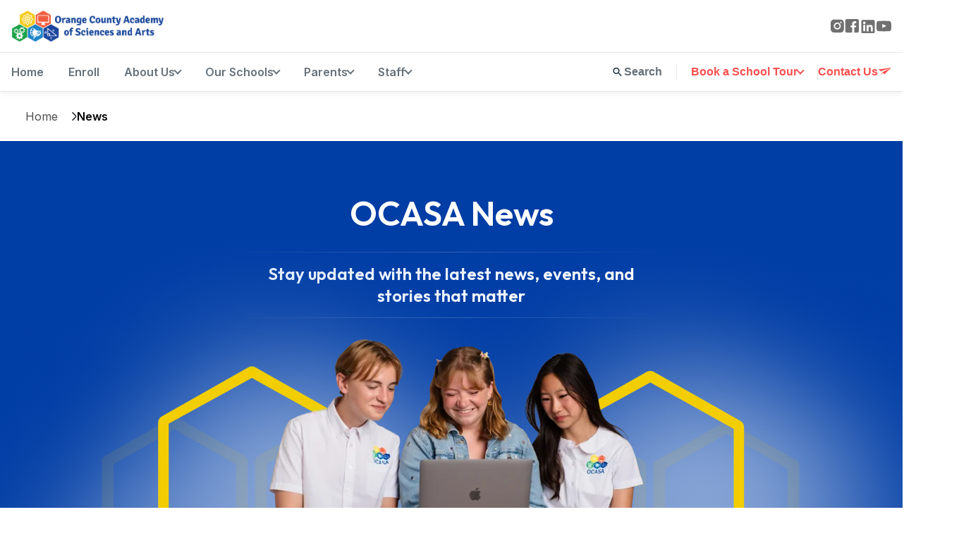

--- FILE ---
content_type: text/html; charset=UTF-8
request_url: https://www.ocasa.org/news/page/2
body_size: 38715
content:
<!doctype html><html lang="en"><head>
    <meta charset="utf-8">
    <title>OCASA News | Empowering Students with Every Story (2)</title>
    <link rel="shortcut icon" href="https://www.ocasa.org/hubfs/PNG%20Transparent%20Background-2.png">
    <meta name="description" content="Discover exciting updates, events, and achievements at OCASA. Stay informed about our school’s growth, student successes, and community involvement all year round. (2)">
    
     
    
    
    
    
    
    
    
    
    
    
    
    
    
    <script src="https://kit.fontawesome.com/28ff89e269.js" crossorigin="anonymous"></script> 
    
    
    
   <meta name="viewport" content="width=device-width, initial-scale=1">

    
    <meta property="og:description" content="Discover exciting updates, events, and achievements at OCASA. Stay informed about our school’s growth, student successes, and community involvement all year round. (2)">
    <meta property="og:title" content="OCASA News | Empowering Students with Every Story (2)">
    <meta name="twitter:description" content="Discover exciting updates, events, and achievements at OCASA. Stay informed about our school’s growth, student successes, and community involvement all year round. (2)">
    <meta name="twitter:title" content="OCASA News | Empowering Students with Every Story (2)">

    

    
    <style>
a.cta_button{-moz-box-sizing:content-box !important;-webkit-box-sizing:content-box !important;box-sizing:content-box !important;vertical-align:middle}.hs-breadcrumb-menu{list-style-type:none;margin:0px 0px 0px 0px;padding:0px 0px 0px 0px}.hs-breadcrumb-menu-item{float:left;padding:10px 0px 10px 10px}.hs-breadcrumb-menu-divider:before{content:'›';padding-left:10px}.hs-featured-image-link{border:0}.hs-featured-image{float:right;margin:0 0 20px 20px;max-width:50%}@media (max-width: 568px){.hs-featured-image{float:none;margin:0;width:100%;max-width:100%}}.hs-screen-reader-text{clip:rect(1px, 1px, 1px, 1px);height:1px;overflow:hidden;position:absolute !important;width:1px}
</style>

<link rel="stylesheet" href="https://www.ocasa.org/hubfs/hub_generated/template_assets/1/194031707947/1765452034002/template_main.min.css">
<link rel="stylesheet" href="https://www.ocasa.org/hubfs/hub_generated/template_assets/1/194024358237/1765452030567/template_aos.min.css">
<link rel="stylesheet" href="https://www.ocasa.org/hubfs/hub_generated/template_assets/1/194024594476/1765452035752/template_slick.min.css">
<link rel="stylesheet" href="https://www.ocasa.org/hubfs/hub_generated/template_assets/1/194031707942/1765452031769/template_fontawasome.min.css">
<link rel="stylesheet" href="https://www.ocasa.org/hubfs/hub_generated/template_assets/1/194024594477/1765452030562/template_popup.min.css">
<link rel="stylesheet" href="https://www.ocasa.org/hubfs/hub_generated/template_assets/1/194024358241/1765452032735/template_slick_themes.min.css">
<link rel="stylesheet" href="https://www.ocasa.org/hubfs/hub_generated/template_assets/1/194024594478/1765452032865/template_theme-overrides.min.css">
<link rel="stylesheet" href="https://www.ocasa.org/hubfs/hub_generated/module_assets/1/195502651994/1768199740079/module_Megamenu-header.css">

<style>
  #hs_cos_wrapper_module_17568892477092 #openLanguagePopup { transition:all 0.3s ease-in-out; }

#hs_cos_wrapper_module_17568892477092 .popup-overlay {
  position:fixed;
  inset:0;
  background:rgba(0,0,0,0.5);
  display:none;
  justify-content:center;
  align-items:flex-end;
  z-index:999;
  opacity:0;
  transition:opacity 0.3s ease;
}

#hs_cos_wrapper_module_17568892477092 .popup-overlay.active { opacity:1; }

#hs_cos_wrapper_module_17568892477092 .popup-content {
  width:100%;
  background:white;
  border-radius:16px 16px 0 0;
  padding:8px 16px 24px 16px;
  max-height:50%;
  box-shadow:0 -2px 10px rgba(0,0,0,0.1);
  transform:translateY(100%);
  transition:transform 0.3s ease;
}

#hs_cos_wrapper_module_17568892477092 .popup-drag-bar {
  width:50px;
  height:5px;
  background:var(--brand_greyscale_100);
  border-radius:3px;
  margin:0 auto 40px;
  cursor:grab;
}

#hs_cos_wrapper_module_17568892477092 .popup-overlay.active .popup-content { transform:translateY(0); }

#hs_cos_wrapper_module_17568892477092 .popup-content ul {
  list-style:none;
  padding:0;
  margin:24px 0 0 0;
}

#hs_cos_wrapper_module_17568892477092 .popup-content ul li { cursor:pointer; }

#hs_cos_wrapper_module_17568892477092 .popup-content ul li:hover { background:var(--brand_blue_50); }

#hs_cos_wrapper_module_17568892477092 .popup-content ul li.selected { background:var(--brand_blue_100); }

#hs_cos_wrapper_module_17568892477092 .popup-content ul li a {
  font-weight:400;
  color:var(--brand_greyscale_900);
  font-size:var(--R_16_MainText) !important;
}

#hs_cos_wrapper_module_17568892477092 .popup-content ul li.selected a,
#hs_cos_wrapper_module_17568892477092 .popup-content ul li a:active,
#hs_cos_wrapper_module_17568892477092 .popup-content ul li a:focus,
#hs_cos_wrapper_module_17568892477092 .popup-content ul li a:focus-visible { font-weight:600; }

@media (min-width:1200px) {
  #hs_cos_wrapper_module_17568892477092 header.headerSection.headerSticky nav.navigation-primary { position:inherit !important; }
}

@media (max-width:1199px) {
  #hs_cos_wrapper_module_17568892477092 .column-border { border-top:1px solid var(--brand_greyscale_100); }
}

</style>


<style>
    #hs_cos_wrapper_widget_1761553156989 .breadcrumb-navigation-menu-wrap ul {
  display:flex;
  align-items:center;
  gap:15px;
  list-style:none;
  padding:0px;
  margin:0px;
}

#hs_cos_wrapper_widget_1761553156989 .breadcrumb-navigation-menu-wrap li:last-child svg { display:none; }

#hs_cos_wrapper_widget_1761553156989 .breadcrumb-navigation-menu-wrap svg {
  display:inline;
  margin-left:15px;
  position:relative;
  top:1px;
}

#hs_cos_wrapper_widget_1761553156989 .breadcrumb-navigation-menu-wrap li,
#hs_cos_wrapper_widget_1761553156989 .breadcrumb-navigation-menu-wrap a {
  font-size:16px;
  line-height:24px;
  font-weight:500;
}

#hs_cos_wrapper_widget_1761553156989 .breadcrumb-navigation-menu-wrap li:last-child,
#hs_cos_wrapper_widget_1761553156989 .breadcrumb-navigation-menu-wrap li:last-child a { font-weight:600; }

@media (max-width:767px) {
  #hs_cos_wrapper_widget_1761553156989 .breadcrumb-navigation-menu-wrap li,
  #hs_cos_wrapper_widget_1761553156989 .breadcrumb-navigation-menu-wrap li a { font-size:12px !important; }

  #hs_cos_wrapper_widget_1761553156989 .breadcrumb-navigation-menu-wrap svg {
    display:inline;
    margin-left:8px;
    position:relative;
    top:1px;
    height:10px;
  }
}

</style>


<style>
  #hs_cos_wrapper_module_17617227861195 .bottom-banner-strip {
  background-image:url(https://www.ocasa.org/hubfs/Contact%20us%20banner-1.png);
  background-size:cover;
  background-position:center center;
  padding-top:74px;
  padding-bottom:0px;
  height:609px;
  overflow:hidden;
}

#hs_cos_wrapper_module_17617227861195 .banner-heading h1 {
  line-height:120%;
  margin-bottom:15px;
  background:linear-gradient(90deg,#fff 0%,rgba(255,255,255,0.99) 100%);
  -webkit-background-clip:text;
  -webkit-text-fill-color:transparent;
  border-bottom:1px solid;
  border-image-source:linear-gradient(90deg,rgba(162,162,162,0.061986) 0%,rgba(250,250,250,0.2) 49.82%,rgba(148,148,148,0.04) 100%);
  border-image-slice:1;
  padding-bottom:26px;
  margin-bottom:15px;
  color:#fff;
}

#hs_cos_wrapper_module_17617227861195 .banner-sub-heading h3 {
  background:linear-gradient(90deg,#DFEBFF 0%,rgba(255,255,255,0.99) 100%);
  -webkit-background-clip:text;
  -webkit-text-fill-color:transparent;
  border-bottom:1px solid;
  border-image-source:linear-gradient(90deg,rgba(162,162,162,0.061986) 0%,rgba(250,250,250,0.2) 49.82%,rgba(148,148,148,0.04) 100%);
  border-image-slice:1;
  font-size:24px;
  margin-bottom:0px;
  padding-bottom:15px;
  line-height:1.3;
  color:fff;
}

#hs_cos_wrapper_module_17617227861195 .banner-heading-subheading {
  position:relative;
  display:flex;
  flex-flow:column;
  justify-content:space-between;
}

#hs_cos_wrapper_module_17617227861195 .inner-heading * { color:#fff; }

#hs_cos_wrapper_module_17617227861195 .heading-wrap {
  max-width:578px;
  margin:auto;
  text-align:center;
}

#hs_cos_wrapper_module_17617227861195 .button-group { margin-top:32px; }

#hs_cos_wrapper_module_17617227861195 .image-background {
  margin-top:20px;
  line-height:0;
  text-align:center;
}

#hs_cos_wrapper_module_17617227861195 .mobile-image-block img {
  width:100%;
  display:block;
}

#hs_cos_wrapper_module_17617227861195 .mobile-image-block { display:none; }

@media (max-width:992px) {
  #hs_cos_wrapper_module_17617227861195 .heading-wrap { position:relative; }

  #hs_cos_wrapper_module_17617227861195 .inner-heading { text-align:center; }

  #hs_cos_wrapper_module_17617227861195 section.bottom-banner-strip {
    padding-top:40px;
    padding-bottom:0px;
  }

  #hs_cos_wrapper_module_17617227861195 .bottom-banner-strip { height:unset !important; }

  #hs_cos_wrapper_module_17617227861195 .image-background {
    max-width:100% !important;
    margin:11px auto 0;
    line-height:0;
  }

  #hs_cos_wrapper_module_17617227861195 .banner-heading h1 { padding-bottom:12px; }
}

@media (min-width:768px) and (max-width:991px) {
  #hs_cos_wrapper_module_17617227861195 .banner-sub-heading h3 {
    font-size:16px !important;
    line-height:1.5;
  }

  #hs_cos_wrapper_module_17617227861195 .image-background img { max-width:70% !important; }
}

@media (max-width:600) {
  #hs_cos_wrapper_module_17617227861195 .heading-wrap { position:relative; }

  #hs_cos_wrapper_module_17617227861195 .inner-heading { text-align:center; }

  #hs_cos_wrapper_module_17617227861195 section.bottom-banner-strip {
    padding-top:80px;
    padding-bottom:0px;
  }

  #hs_cos_wrapper_module_17617227861195 .bottom-banner-strip {
    height:auto;
    overflow:hidden;
  }

  #hs_cos_wrapper_module_17617227861195 .image-background {
    max-width:100% !important;
    margin:40px auto 0;
    line-height:0;
  }
}

@media (max-width:768px) {
  #hs_cos_wrapper_module_17617227861195 .banner-sub-heading h3 {
    font-size:18px !important;
    line-height:24px;
  }
}

</style>


<style>
  .new-blog-listing-zig-zag .zig-des :where(p, span, small, div):last-child,
  .new-blog-listing-zig-zag   .zig-des :where(p, span, small, div):last-child span{
    margin:0 0 0 0;
  }
  #hs_cos_wrapper_widget_1761558082546 .zig-zag-sec .row {
  justify-content:space-between;
  align-items:center;
}

#hs_cos_wrapper_widget_1761558082546 .inner-des-box { max-width:auto; }

#hs_cos_wrapper_widget_1761558082546 .content-block { padding:0 50px 0 0; }

#hs_cos_wrapper_widget_1761558082546 .content-block h3 {
  margin:0 0 0px 0;
  font-weight:700;
}

#hs_cos_wrapper_widget_1761558082546 .zig-des { margin-top:38px; }

#hs_cos_wrapper_widget_1761558082546 .zig-btns {
  margin:40px 0 0 0;
  text-align:LEFT;
}

#hs_cos_wrapper_widget_1761558082546 .zig-btns .button {}

#hs_cos_wrapper_widget_1761558082546 .zig-btns .button:hover {}

#hs_cos_wrapper_widget_1761558082546 .zig-btns .button.button-animation:before {}

#hs_cos_wrapper_widget_1761558082546 .zig-img {
  width:100%;
  position:relative;
  z-index:1;
}

#hs_cos_wrapper_widget_1761558082546 .zig-img img {
  width:100%;
  display:block;
  height:100%;
  object-fit:cover;
  border-radius:20px;
}

#hs_cos_wrapper_widget_1761558082546 .zig-des {
  background:linear-gradient(269.55deg,rgba(255,253,250,0.48) 13.81%,rgba(255,249,238,0.48) 78.75%,rgba(251,241,213,0.48) 137.5%);
  border-left:3px solid #F2CD00;
  padding:24px 31px;
}

#hs_cos_wrapper_widget_1761558082546 .column-1 {
  padding:0 15px;
  flex:0 0 60%;
  max-width:60%;
}

#hs_cos_wrapper_widget_1761558082546 .column-2 {
  padding:0 15px;
  flex:0 0 33%;
  max-width:33%;
}

#hs_cos_wrapper_widget_1761558082546 .zig-list-des ul {
  margin:20px 0 0 0;
  padding:0 0 0 0;
  list-style:none;
}

#hs_cos_wrapper_widget_1761558082546 .zig-list-des ul li+li { margin-top:16px; }

#hs_cos_wrapper_widget_1761558082546 .zig-list-des ul li {
  position:relative;
  padding-left:40px;
}

#hs_cos_wrapper_widget_1761558082546 .zig-list-des ul li:before {
  position:absolute;
  top:0px;
  left:0px;
  content:"";
  width:24px;
  height:24px;
  background:url(https://www.fthemes.net/hubfs/list-icon.svg);
  background-repeat:no-repeat !important;
  background-position:center !important;
  background-size:contain !important;
}

@media (max-width:767px) {
  #hs_cos_wrapper_widget_1761558082546 .zig-img { margin:0 0 30px 0; }

  #hs_cos_wrapper_widget_1761558082546 .content-block { padding:0 0 0 0; }

  #hs_cos_wrapper_widget_1761558082546 .img-elememt { display:none; }

  #hs_cos_wrapper_widget_1761558082546 .column-1,
  #hs_cos_wrapper_widget_1761558082546 .column-2 {
    flex:0 0 100% !important;
    max-width:100% !important;
  }

  #hs_cos_wrapper_widget_1761558082546 .zig-des { margin-top:12px; }
}

</style>


<style>
  /* Blog Banner */
  .ft-banner__container {
    z-index: 999;
  }
  .ft-blog-list__featured-image img{transition:0.3s ease-in-out;}
  .ft-blog-list__featured-image{overflow:hidden;}
  .ft-blog__post:hover .ft-blog-list__featured-image img{transform:scale(1.1);}
  .ft-blog__banner-topic {
    font-weight: 600;
  }

  .ft-banner--blog h1 {
    margin: 0;
  }

  .blog-header__author {
    display: flex;
    flex-wrap: wrap;
    justify-content: space-between;
    margin: auto;
    max-width: 1014px;
  }

  .blog-header__subtitle {
    margin-bottom: 20px;
  }

  .blog-header__author-social-links {
    align-items: flex-start;
    display: flex;
    flex-wrap: wrap;
  }

  .ft-banner--blog .ft-content {
    margin: auto;
    max-width: 768px;
    text-align: center;
  }

  .blog-header__author-social-links a {
    line-height: initial;
    margin-right: 20px;
  }

  .blog-header__title {
    margin-bottom: 10px;
  }

  .blog-header__author-avatar {
    width: 100px;
  }

  .blog-header__author-content {
    flex: 0 0 100%;
    max-width: 100%;
    text-align: left;
  }

  /* Card */
  .ft-blog__layout-container {
    align-items: flex-start;
    display: flex;
    flex-wrap: wrap;
  }

  .ft-blog__heading {
    margin-bottom: 20px;
  }

  .ft-blog__heading a {
    color: #010F2E;
    font-weight: inherit;
  }

  .ft-blog__reading-time {
    font-size: 12px;
    line-height: 14px;
    margin: 0 0 15px;
  }

  .ft-blog__description p {
    margin: 0 0 15px;
  }

  .ft-blog-list__featured-image {
    position: relative;
  }

  .ft-blog-list__featured-image > a {
    display: block;
  }



  .ft-blog-list__img-tag-link {
    background-color: rgba(0, 0, 0, .5);
    color: #ffffff;
    display: inline-block;
    font-size: 12px;
    line-height: 20px;
    padding: 5px 10px;
    text-transform: capitalize;
  }

  .ft-blog__tag-banner {
    text-transform: capitalize;
  }

  .ft-blog-list__img-tag-link:hover {
    color: #ffffff;
  }

  .ft-blog-list__content-tag .ft-blog-list__img-tag-link {
    margin: 0 5px 5px 0;
    padding: 1px 8px;
  }

  .ft-blog-list__featured-image img {
    display: block;
    min-height: 282px;
    height: 282px !Important;
    object-fit: cover;
    width: 100%;
  }

  .ft-blog__content-wrap {
    align-items: center;
    display: flex;
    flex-wrap: wrap;

  }

  .ft-blog__content-wrap img {
    width: auto;
  }



  .ft-blog__writer-wrap img {
    height: 36px;
    width: 36px;
  }

  .ft-blog__writer {
    flex: 0 0 100%;
    max-width: calc(100% - 40px);
  }

  .ft-blog__writer div {
    display: block;
    font-size: 12px;
    line-height: 20px;
  }

  .ft-progress {
    flex: 0 0 100%;
    max-width: 100%;
  }

  .ft-progress__loader {
    display: flex;
    height: 15px;
    margin: auto;
    position: relative;
    width: 105px;
  }

  .ft-circle {
    animation: au-move 500ms linear 0ms infinite;
    background-color: #6e41e2;
    border-radius: 50%;
    height: 15px;
    margin-right: 30px;
    width: 15px;
  }

  .ft-circle:first-child,
  .ft-circle:last-child {
    animation: au-grow 500ms linear 0ms infinite;
    position: absolute;
    top:0;
  }

  .ft-circle:first-child {
    left: 0;
  }

  .ft-circle:last-child {
    margin-right: 0;
    right: 0;
  }

  .ft-blog__subscribe .form-title,
  .ft-blog__subscribe form {
    border: none;
    padding: 0;
  }

  @keyframes au-grow {
    from {
      transform: scale(0,0);
      opacity: 0;
    }
    to {
      transform: scale(1,1);
      opacity: 1;
    }
  }

  @keyframes au-move {
    from {
      transform: translateX(0);
    }
    to {
      transform: translateX(45px);
    }
  }

  /* Card Two Column*/
  .ft-blog-layout__columns--count.ft-bloglayout__card--two-col {
    flex: 0 0 100%;
    margin-bottom: 50px;
    max-width: 100%;
  }

  /* Card Three Column*/
  .ft-blog-layout__columns--count.ft-bloglayout__card--three-col {
    flex: 0 0 100%;
    margin-bottom: 54px;
    max-width: 100%;
  }

  /* Listing CSS */



  .ft-blog__wrapper-sidebar {
    display: flex;
    flex-wrap: wrap;
    order: 1;
  }

  .ft-blog__widget {
    margin-bottom: 40px;
  }

  .ft-blog__widget-title {
    margin-bottom: 20px;
  }

  .ft-blog__widget ul {
    list-style: none;
    padding: 0;
  }

  .ft-blog__widget ul li a {
    color: #6B6B6B;
    display: inline-block;
    padding: 6px 0;
    position: relative;
    text-transform: capitalize;
  }

  .ft-blog__widget ul li a:hover {
    color: #111111;
    font-weight: bold;
  }

  /* Blog Search */
  .ft-blog__action-wrap form {
    padding: 0;

  }

  .ft-blog__action-wrap .hs-search-field__input {
    display: inline-block;
    max-width: calc(100% - 98px);
  }

  .ft-blog__action-wrap .content-wrapper {
    display: flex;
    flex-wrap: wrap;
    justify-content: space-between;
  }

  .ft-blog__action-search,
  .ft-blog__action-tag {
    flex: 0 0 100%;
    max-width: 100%;
    position: relative;
  }

  .ft-blog__action-tag-list {
    background: #ffffff;
    border-radius: 4px;
    border: 1px solid #E6E6E6;
    display: none;

    list-style-type: none;
    min-width: 350px;
    padding: 15px 22px;
    position: absolute;

    top: 71px;
    z-index: 99;
  }

  .ft-blog__action-tag-list.active {
    display: block;
  }

  .ft-blog__action-tag-list a {
    text-decoration: none;
    color:#66717A;
    font-weight:400 !important;
    font-size:16px;
    display: block;

    line-height: 20px;
    padding: 8px 0px;
    text-transform: capitalize;
  }
  .ft-blog__action-tag svg{
    stroke:#ffffff;
  }


  .ft-blog__action-search.hs-search-field--open .hs-search-field__suggestions {
    background: #ffffff;
    border-radius: 8px;
    box-shadow: 0px 4px 8px rgb(145 151 161 / 4%), 0px 4px 24px rgb(145 151 161 / 8%);
    list-style: none;
    max-height: 250px;
    max-width: calc(100% - 154px);
    overflow-y: auto;
    padding: 0 15px;
    position: absolute;
    right: 0;
    top: 50px;
    width: 100%;
    z-index: 99;
  }

  .ft-blog__action-tag .ft-button {
    align-items: center;
    background:#fff;
    color:#000000;
    display: flex;
    flex-wrap: wrap;
    font-weight:500 !important;
    font-size:16px !important;
    justify-content: space-between;
    border: 1px solid #66717A;
    margin-bottom: 0px;
    min-width: 350px;
    padding: 14px 20px;
    text-transform: capitalize;
    width: 100%;
    border-width: 1px;
    border-radius:4px;
    min-height:52px;
  }

  .ft-blog__action-search .hs-search-field__suggestions a {
    border-bottom: 1px solid #D4D4D4;
    color: #010F2E;
    display: block;
    padding: 16px 0;
  }

  .ft-blog__action-search .hs-search-field__suggestions .hs-search-highlight {
    color: #6e41e2;
    font-weight: bold;
  }

  .ft-blog__action-search .hs-search-field__bar {
    margin-bottom: 0px;
  }
  .ft-blog__action-wrap{
  margin-bottom:20px;
  }

  @media only screen and (min-width: 768px) {
    .ft-blog-layout__columns--count.ft-bloglayout__card--three-col,
    .ft-blog-layout__columns--count.ft-bloglayout__card--two-col {
      flex: 0 0 50%;
      margin-right: 12px;
      max-width: calc(50% - 25px);
    }

    .blog-header__author-content {
      max-width: calc(100% - 240px)
    }

    .ft-bloglayout__card--three-col:nth-child(2n),
    .ft-blog-layout__columns--count.ft-bloglayout__card--two-col:nth-child(2n) {
      margin-right: 0;
    }

    .ft-bloglayout__card--two-col .ft-blog-list__featured-image img {
      height: 350px;
    }

    .ft-banner--blog {
      padding: 0px 0;
    }

    .ft-blog__action-search,
    .ft-blog__action-tag {
      flex: 0 0 48%;
      max-width: 48%;
      position: relative;
    }

    .ft-blog__action-tag .ft-button {

      width: auto;
    }

    .ft-blog__action-wrap .hs-search-field__input {
      max-width: calc(100% - 125px);
    }

    .blog-header__author-avatar {
      width: 176px;
    }
  }
  @media only screen and (min-width: 992px) {
    .ft-blog-layout__columns--count.ft-bloglayout__card--three-col {
      flex: 0 0 33.33%;
      margin-right: 28px !important;
      max-width: calc(33.33% - 19px);
    }

    .ft-bloglayout__card--three-col:nth-child(3n) {
      margin-right: 0 !important;
    }


    .ft-blog__wrapper-sidebar {
      display: flex;
      flex-wrap: wrap;
      flex: 0 0 100%;
      max-width: 100%;
      order: unset;
      margin:auto;
    }



    .ft-blog__layout-container--right .ft-blog__wrapper-sidebar {
      padding-right: 30px;
    }

    .ft-blog__layout-container--left .ft-blog__wrapper-sidebar {
      padding-left: 30px;
    }

    .ft-blog__action-wrap .hs-search-field__input {
      max-width: calc(100% - 250px);
    }
  }

  @media only screen and (max-width: 1199px) and (min-width: 992px) {
    .ft-blog__wrapper-sidebar .ft-blog-layout__columns--count.ft-bloglayout__card--three-col,
    .ft-blog__wrapper-sidebar .ft-blog-layout__columns--count.ft-bloglayout__card--two-col {
      flex: 0 0 100%;
      margin-right: 0;
      max-width: 100%;
    }
  }

  /* Card One Column*/
  .ft-blog-layout__columns--count.ft-bloglayout__card--one-col {
    flex: 0 0 100%;
    margin-bottom: 15px;
    max-width: 100%;
  }
  @media only screen and (max-width: 1140px) and (min-width: 992px) {

    .ft-blog__wrapper-sidebar {
      display: flex;
      flex-wrap: wrap;
      flex: 0 0 68%;
      max-width: 68%;
      order: unset;
    }
  }


</style>


<style>
  .pagination {
    align-items: center;
    display: flex;
    justify-content: center;
  }

  .ft-navigation {
    flex: 0 0 100%;
    max-width: 100%;
  }

  .pagination__link {
    display: inline-flex;
    margin: 0 0.35rem;
  }

  .pagination__link,
  .pagination__link:hover,
  .pagination__link:focus,
  .pagination__link:active {
    text-decoration: none;
  }

  .pagination__link--disabled {
    cursor: default;
    opacity: 0.5;
    pointer-events: none;
  }

  .pagination__link svg {
    width: 15px;
  }

  .pagination__link--disabled .pagination__link-text {
    color: #B0C1D4 !important;
  }
.pagination {
    
    margin-top: -31px;
}
  .pagination__link--first,
  .pagination__link--prev {
    margin-right: 0.7rem;
  }

  .pagination__link--first {
    margin-left: 0;
  }

  .pagination__link--number {
    font-family: Inter;
    font-weight: 600;
    font-style: Semi Bold;
    font-size: 16px;
    text-align: center;
    color:#BBBBBC;
    padding:10px;
    line-height:30px;
    background:#FFF5F5;

  }
  .pagination__link--number.pagination__link--active{
    color:#FC5050;
  }

  .pagination__link--number:hover,
  .pagination__link--number:focus,
  .pagination__link--active {
    border-color: #6e41e2;
  }

  .pagination__link--active {
    font-weight: bold;
  }

  .pagination__link--last,
  .pagination__link--next {
    margin-left: 0.7rem;
  }

  .pagination__link--last {
    margin-right: 0;
  }

  .pagination__link svg,
  .pagination__link svg {
    height: 40px;
    margin: 0;
    width: 40px;
  }
    @media(max-width:991px){
      
   .pagination {
    margin-top: 0px;
}   
  }
  @media(max-width:767px){
    
    .tag-outside-heading {
    white-space: nowrap;
}
    .ft-blog__action-wrap{
  margin-bottom:0px;
  }
    .ft-blog__layout-container{
    padding-top:0;
    }
    .ft-blog__action-wrap .hs-search-field__input {
   
    max-width: calc(100% - 0px);
}
  .ft-blog-layout__columns--count.ft-bloglayout__card--three-col {
   
    margin-bottom: 30px;
  
}
    .hs-search-field__bar, .hs-search-field__suggestions, .ft-blog__action-tag, .ft-blog__action-tag .ft-button {
     
    margin:10px auto;
}
    .ft-blog__action-tag{
    display:block !important
    }
    .ft-blog__action-tag .ft-button{
    min-width:auto !important
    }
    .ft-blog__action-tag{
    margin-top:14px;
    }
    .content-wrapper{
     padding:0 !important
    }
  }
</style>

<link rel="stylesheet" href="https://www.ocasa.org/hubfs/hub_generated/module_assets/1/195400657222/1756720017344/module_Instagram-Feed.min.css">


<style>
   .new-banner-strip-bottom .inner-heading :where(h1,h2,h3,h4,h5,h6) {
    margin-bottom: 12px;
    line-height: 100%;
  }
  #hs_cos_wrapper_widget_1761558661377 .inner-heading * { color:#fff; }

#hs_cos_wrapper_widget_1761558661377 section.bottom-banner-strip {
  padding-top:118px;
  padding-bottom:80px;
}

#hs_cos_wrapper_widget_1761558661377 .button-group { margin-top:32px; }

#hs_cos_wrapper_widget_1761558661377 .bottom-banner-strip {
  background-image:url('https://www.ocasa.org/hubfs/Footer%20banner%20%281%29.webp');
  background-size:cover;
  background-position:center center;
  min-height:316px;
}

#hs_cos_wrapper_widget_1761558661377 .mobile-image-block img {
  width:100%;
  display:block;
}

#hs_cos_wrapper_widget_1761558661377 .mobile-image-block { display:none; }

@media (max-width:767px) {
  #hs_cos_wrapper_widget_1761558661377 .inner-heading { text-align:center; }

  #hs_cos_wrapper_widget_1761558661377 section.bottom-banner-strip {
    padding-top:118px;
    padding-bottom:80px;
  }

  #hs_cos_wrapper_widget_1761558661377 .mobile-image-block { display:block; }

  #hs_cos_wrapper_widget_1761558661377 section.bottom-banner-strip {
    padding-top:42px;
    padding-bottom:0px;
    background-image:url(https://www.ocasa.org/hubfs/Frame%201000002131.png);
    background-size:cover;
    background-position:center center;
  }
}

</style>


<style>
  #hs_cos_wrapper_footer-new-v2-module-2 .footer-section a:hover,
#hs_cos_wrapper_footer-new-v2-module-2 .contact-us-link:hover,
#hs_cos_wrapper_footer-new-v2-module-2 .contact-detils:hover {
  color:#003DA5 !important;
  text-decoration:none;
  cursor:pointer;
}

#hs_cos_wrapper_footer-new-v2-module-2 .social-media-links svg:hover {
  fill:#003DA5 !important;
  text-decoration:none;
}

#hs_cos_wrapper_footer-new-v2-module-2 section.footer-section {
  background:#FAFAFA;
  padding-top:40px;
  padding-bottom:40px;
}

#hs_cos_wrapper_footer-new-v2-module-2 .menu-lable h5 {
  margin-bottom:27px;
  line-height:150%;
  color:#000000;
  font-size:18px;
  font-weight:600;
  font-family:'Outfit';
}

#hs_cos_wrapper_footer-new-v2-module-2 .width-20 {
  max-width:20%;
  padding:0px 15px;
  flex:0 0 20%;
}

#hs_cos_wrapper_footer-new-v2-module-2 .menu-items-start li {
  padding:0px;
  line-height:normal;
}

#hs_cos_wrapper_footer-new-v2-module-2 .gap-20 { gap:25px 0px; }

#hs_cos_wrapper_footer-new-v2-module-2 .menu-items-start a {
  font-size:14px;
  color:#66717A;
  line-height:150%;
  font-weight:400;
}

#hs_cos_wrapper_footer-new-v2-module-2 .menu-items-start ul {
  display:grid;
  gap:10px;
}

#hs_cos_wrapper_footer-new-v2-module-2 .top-part .row { gap:20px 0px; }

#hs_cos_wrapper_footer-new-v2-module-2 .loc-image-block { margin-bottom:7px; }

#hs_cos_wrapper_footer-new-v2-module-2 .loc-image-block img {
  display:block;
  max-width:73px !important;
  width:100%;
  object-fit:contain;
}

#hs_cos_wrapper_footer-new-v2-module-2 .location-text {
  color:#66717A;
  font-size:14px;
  font-weight:700;
  transition:all 0.2s ease-in-out;
  line-height:150%;
}

#hs_cos_wrapper_footer-new-v2-module-2 .social-media-heading { text-align:end; }

#hs_cos_wrapper_footer-new-v2-module-2 .location-desc {
  line-height:150%;
  transition:all 0.2s ease-in-out;
  font-size:14px;
  color:#66717A;
}

#hs_cos_wrapper_footer-new-v2-module-2 .location-details-wrap:hover .location-desc,
#hs_cos_wrapper_footer-new-v2-module-2 .location-details-wrap:hover .location-text { color:#003DA5 !important; }

#hs_cos_wrapper_footer-new-v2-module-2 .location-details-wrap { position:relative; }

#hs_cos_wrapper_footer-new-v2-module-2 .contact-detils * {
  color:#66717A;
  transition:all 0.2s ease-in-out;
}

#hs_cos_wrapper_footer-new-v2-module-2 .contact-list-column:hover .contact-detils * { color:#003DA5; }

#hs_cos_wrapper_footer-new-v2-module-2 .links-cards-icon {
  position:absolute;
  display:none;
  top:0;
  bottom:0;
  width:20px;
  height:20px;
  right:0px;
  margin:auto;
}

#hs_cos_wrapper_footer-new-v2-module-2 .loc-heading-desc {
  padding-right:0px;
  max-width:200px;
}

#hs_cos_wrapper_footer-new-v2-module-2 .middle-heading h6 {
  color:#000000;
  font-family:'Outfit';
  font-weight:700;
  margin-bottom:16px;
  line-height:150%;
}

#hs_cos_wrapper_footer-new-v2-module-2 .contac-us-label-heading h5 {
  font-size:18px;
  color:#000000;
  font-family:'Outfit';
  margin-bottom:16px;
  font-weight:600;
}

#hs_cos_wrapper_footer-new-v2-module-2 .mobile-version { display:none; }

#hs_cos_wrapper_footer-new-v2-module-2 .contact-us-part {
  padding-top:24px;
  margin-top:40px;
  border-top:1px solid #E6E6E6;
}

#hs_cos_wrapper_footer-new-v2-module-2 .contact-list-column {
  gap:8px;
  position:relative;
  display:flex;
}

#hs_cos_wrapper_footer-new-v2-module-2 .list-contact-icon img {
  display:block;
  width:22px;
  height:22px !important;
  min-width:22px;
  object-fit:contain;
}

#hs_cos_wrapper_footer-new-v2-module-2 .contact-detils {
  font-size:14px;
  font-weight:400;
}

#hs_cos_wrapper_footer-new-v2-module-2 .list-contact-icon { margin-top:2px; }

#hs_cos_wrapper_footer-new-v2-module-2 .icon-list-block { display:none; }

#hs_cos_wrapper_footer-new-v2-module-2 span.icon-list-block svg {
  display:block;
  width:19px;
  height:19px;
}

#hs_cos_wrapper_footer-new-v2-module-2 .location-details-wrap a { text-decoration:none; }

#hs_cos_wrapper_footer-new-v2-module-2 span.contact-list-headings {
  font-weight:700;
  line-height:150%;
}

#hs_cos_wrapper_footer-new-v2-module-2 span.contact-list-subheadings { line-height:150%; }

#hs_cos_wrapper_footer-new-v2-module-2 .contac-list-wraper {
  display:flex;
  gap:24px;
}

#hs_cos_wrapper_footer-new-v2-module-2 .contact-us-part .row { align-items:center; }

#hs_cos_wrapper_footer-new-v2-module-2 .contact-us-link {
  position:absolute;
  top:0;
  left:0;
  width:100%;
  height:100%;
  z-index:1;
}

#hs_cos_wrapper_footer-new-v2-module-2 .contact-us-link a {
  display:block;
  width:100%;
}

#hs_cos_wrapper_footer-new-v2-module-2 .social-media-heading h5 {
  color:#000;
  font-size:18px;
  font-family:'Outfit';
  margin-bottom:16px;
  line-height:150%;
  font-weight:600;
}

#hs_cos_wrapper_footer-new-v2-module-2 .social-media-links ul {
  list-style:none;
  padding:0px;
  margin:0px;
  gap:20px;
  display:flex;
  justify-content:end;
  align-items:center;
}

#hs_cos_wrapper_footer-new-v2-module-2 .social-media-links svg,
#hs_cos_wrapper_footer-new-v2-module-2 .social-media-links img {
  display:block;
  object-fit:contain;
  width:20px;
  height:20px;
  fill:#707070;
}

#hs_cos_wrapper_footer-new-v2-module-2 .social-media-heading { text-align:end; }

#hs_cos_wrapper_footer-new-v2-module-2 .bottom-part {
  padding-top:34px;
  margin-top:17px;
  border-top:1px solid #E6E6E6;
}

#hs_cos_wrapper_footer-new-v2-module-2 .bottom-left {
  font-size:14px;
  line-height:150%;
  transition:all 0.2s ease-in-out;
}

#hs_cos_wrapper_footer-new-v2-module-2 .bottom-left:hover { color:#003DA5; }

#hs_cos_wrapper_footer-new-v2-module-2 .right-part ul {
  justify-content:end;
  list-style:disc;
  display:flex !important;
  gap:30px;
  flex-wrap:wrap !important;
}

#hs_cos_wrapper_footer-new-v2-module-2 .right-part li {
  padding:0px;
  line-height:150%;
}

#hs_cos_wrapper_footer-new-v2-module-2 .right-part ul a {
  font-size:14px;
  color:#66717A;
}

#hs_cos_wrapper_footer-new-v2-module-2 .middle-part .row { gap:30px 0px; }

#hs_cos_wrapper_footer-new-v2-module-2 .accordion-content { display:none; }

#hs_cos_wrapper_footer-new-v2-module-2 .social-media-links a:hover g { opacity:1; }

#hs_cos_wrapper_footer-new-v2-module-2 .social-media-links a:hover path { fill:#003DA5; }

#hs_cos_wrapper_footer-new-v2-module-2 .social-media-links li:last-child a:hover rect { fill:#003DA5 !important; }

#hs_cos_wrapper_footer-new-v2-module-2 .social-media-links li:last-child a:hover path { fill:#003DA5 !important; }

@media (max-width:1100px) {
  #hs_cos_wrapper_footer-new-v2-module-2 .list-contact-icon { margin-top:3px; }

  #hs_cos_wrapper_footer-new-v2-module-2 .contac-list-wraper {
    display:flex;
    gap:12px;
  }

  #hs_cos_wrapper_footer-new-v2-module-2 .contact-detils {
    font-size:12px;
    font-weight:400;
  }

  #hs_cos_wrapper_footer-new-v2-module-2 .width-20 {
    max-width:33.33%;
    padding:0px 15px;
    flex:0 0 33.33%;
  }
}

@media (min-width:768px) and (max-width:991px) {
  #hs_cos_wrapper_footer-new-v2-module-2 .contact-list-column { gap:4px; }

  #hs_cos_wrapper_footer-new-v2-module-2 .list-contact-icon img {
    width:12px;
    height:14px !important;
    min-width:12px;
  }

  #hs_cos_wrapper_footer-new-v2-module-2 .social-media-links ul { gap:12px; }

  #hs_cos_wrapper_footer-new-v2-module-2 .social-media-links svg,
  #hs_cos_wrapper_footer-new-v2-module-2 .social-media-links img {
    width:12px;
    height:12px;
  }

  #hs_cos_wrapper_footer-new-v2-module-2 .bottom-left {
    font-size:12px;
    margin-top:0px;
  }

  #hs_cos_wrapper_footer-new-v2-module-2 .right-part ul a { font-size:12px; }

  #hs_cos_wrapper_footer-new-v2-module-2 .right-part ul { gap:20px; }

  #hs_cos_wrapper_footer-new-v2-module-2 .right-part ul li { font-size:12px !important; }
}

@media (max-width:767px) {
  #hs_cos_wrapper_footer-new-v2-module-2 .contact-detils {
    font-size:14px;
    font-weight:400;
  }

  #hs_cos_wrapper_footer-new-v2-module-2 .links-cards-icon { display:block; }

  #hs_cos_wrapper_footer-new-v2-module-2 .social-media-links { margin-bottom:24px; }

  #hs_cos_wrapper_footer-new-v2-module-2 .bottom-part {
    padding-top:24px;
    margin-top:24px;
  }

  #hs_cos_wrapper_footer-new-v2-module-2 .contact-us-part { padding-top:28px; }

  #hs_cos_wrapper_footer-new-v2-module-2 .menu-items-start.accordion-content { margin-top:20px; }

  #hs_cos_wrapper_footer-new-v2-module-2 .middle-heading {
    border-bottom:1px solid #E6E6E6;
    margin-bottom:28px;
  }

  #hs_cos_wrapper_footer-new-v2-module-2 .middle-heading h6 {
    margin-bottom:18px !important;
    font-size:16px !important;
  }

  #hs_cos_wrapper_footer-new-v2-module-2 section.footer-section {
    padding-top:16px;
    padding-bottom:16px;
  }

  #hs_cos_wrapper_footer-new-v2-module-2 .middle-part { margin-bottom:24px; }

  #hs_cos_wrapper_footer-new-v2-module-2 .menu-lable {
    justify-content:space-between;
    display:flex;
    gap:15px;
    align-items:center;
  }

  #hs_cos_wrapper_footer-new-v2-module-2 .menu-lable h5 {
    max-width:182px;
    margin-bottom:12px;
    font-size:16px !important;
  }

  #hs_cos_wrapper_footer-new-v2-module-2 .mobile-version { display:block; }

  #hs_cos_wrapper_footer-new-v2-module-2 .desktop-version { display:none; }

  #hs_cos_wrapper_footer-new-v2-module-2 .middle-part .row { gap:40px 0px; }

  #hs_cos_wrapper_footer-new-v2-module-2 .contact-list-column+.contact-list-column { margin-top:14px; }

  #hs_cos_wrapper_footer-new-v2-module-2 .social-media-heading { display:none; }

  #hs_cos_wrapper_footer-new-v2-module-2 .icon-list-block {
    margin:auto;
    display:block;
    position:absolute;
    top:0;
    right:0;
    width:20px;
    height:20px;
    bottom:0;
  }

  #hs_cos_wrapper_footer-new-v2-module-2 .social-media-links ul { justify-content:left !important; }

  #hs_cos_wrapper_footer-new-v2-module-2 .right-part ul {
    display:flex !important;
    gap:27px;
    flex-wrap:wrap !important;
    flex-direction:row;
    justify-content:left !important;
    padding-left:19px;
  }

  #hs_cos_wrapper_footer-new-v2-module-2 .contac-list-wraper {
    display:block;
    align-items:center;
    gap:12px;
  }

  #hs_cos_wrapper_footer-new-v2-module-2 .width-20 {
    max-width:100%;
    padding:0px 15px;
    flex:0 0 100%;
  }

  #hs_cos_wrapper_footer-new-v2-module-2 .contac-us-label-heading h5 { font-size:16px; }
}

#hs_cos_wrapper_footer-new-v2-module-2 .custom-svg-icons,
#hs_cos_wrapper_footer-new-v2-module-2 .hover-icon { position:relative; }

</style>

<style>
  @font-face {
    font-family: "Inter";
    font-weight: 600;
    font-style: normal;
    font-display: swap;
    src: url("/_hcms/googlefonts/Inter/600.woff2") format("woff2"), url("/_hcms/googlefonts/Inter/600.woff") format("woff");
  }
  @font-face {
    font-family: "Inter";
    font-weight: 400;
    font-style: normal;
    font-display: swap;
    src: url("/_hcms/googlefonts/Inter/regular.woff2") format("woff2"), url("/_hcms/googlefonts/Inter/regular.woff") format("woff");
  }
  @font-face {
    font-family: "Inter";
    font-weight: 700;
    font-style: normal;
    font-display: swap;
    src: url("/_hcms/googlefonts/Inter/700.woff2") format("woff2"), url("/_hcms/googlefonts/Inter/700.woff") format("woff");
  }
  @font-face {
    font-family: "Outfit";
    font-weight: 600;
    font-style: normal;
    font-display: swap;
    src: url("/_hcms/googlefonts/Outfit/600.woff2") format("woff2"), url("/_hcms/googlefonts/Outfit/600.woff") format("woff");
  }
  @font-face {
    font-family: "Outfit";
    font-weight: 400;
    font-style: normal;
    font-display: swap;
    src: url("/_hcms/googlefonts/Outfit/regular.woff2") format("woff2"), url("/_hcms/googlefonts/Outfit/regular.woff") format("woff");
  }
  @font-face {
    font-family: "Outfit";
    font-weight: 700;
    font-style: normal;
    font-display: swap;
    src: url("/_hcms/googlefonts/Outfit/700.woff2") format("woff2"), url("/_hcms/googlefonts/Outfit/700.woff") format("woff");
  }
</style>

<!-- Editor Styles -->
<style id="hs_editor_style" type="text/css">
.dnd_area-row-1-force-full-width-section > .row-fluid {
  max-width: none !important;
}
.dnd_area-row-5-force-full-width-section > .row-fluid {
  max-width: none !important;
}
.dnd_area-row-6-force-full-width-section > .row-fluid {
  max-width: none !important;
}
.footer-new-v2-row-0-force-full-width-section > .row-fluid {
  max-width: none !important;
}
/* HubSpot Styles (default) */
.dnd_area-row-0-padding {
  padding-top: 23px !important;
  padding-bottom: 23px !important;
}
.dnd_area-row-1-padding {
  padding-top: 0px !important;
  padding-bottom: 0px !important;
  padding-left: 0px !important;
  padding-right: 0px !important;
}
.dnd_area-row-3-background-layers {
  background-image: linear-gradient(rgba(250, 250, 250, 1), rgba(250, 250, 250, 1)) !important;
  background-position: left top !important;
  background-size: auto !important;
  background-repeat: no-repeat !important;
}
.dnd_area-row-4-padding {
  padding-top: 55px !important;
}
.dnd_area-row-5-padding {
  padding-top: 0px !important;
  padding-bottom: 0px !important;
  padding-left: 0px !important;
  padding-right: 0px !important;
}
.dnd_area-row-6-padding {
  padding-top: 0px !important;
  padding-bottom: 0px !important;
  padding-left: 0px !important;
  padding-right: 0px !important;
}
.cell_17615531573542-padding {
  padding-left: 0px !important;
  padding-right: 0px !important;
}
.cell_17617227861193-padding {
  padding-left: 0px !important;
  padding-right: 0px !important;
}
.cell_17624233751232-padding {
  padding-bottom: 55px !important;
  padding-left: 0px !important;
  padding-right: 0px !important;
}
.cell_17615586619402-padding {
  padding-left: 0px !important;
  padding-right: 0px !important;
}
.footer-new-v2-row-0-padding {
  padding-top: 0px !important;
  padding-bottom: 0px !important;
  padding-left: 0px !important;
  padding-right: 0px !important;
}
.footer-new-v2-column-1-padding {
  padding-left: 0px !important;
  padding-right: 0px !important;
}
/* HubSpot Styles (mobile) */
@media (max-width: 767px) {
  .dnd_area-row-2-padding {
    padding-top: 28px !important;
    padding-bottom: 0px !important;
    padding-left: 1px !important;
    padding-right: 1px !important;
  }
  .dnd_area-row-3-padding {
    padding-top: 28px !important;
    padding-bottom: 28px !important;
    padding-left: 16px !important;
    padding-right: 16px !important;
  }
  .dnd_area-row-4-padding {
    padding-top: 40px !important;
    padding-bottom: 20px !important;
  }
  .cell_17624233751232-padding {
    padding-bottom: 40px !important;
  }
}
</style>
    <script src="https://www.ocasa.org/hubfs/hub_generated/template_assets/1/194024358256/1765452032831/template_Jquery.min.js"></script>

    
<!--  Added by GoogleAnalytics integration -->
<script>
var _hsp = window._hsp = window._hsp || [];
_hsp.push(['addPrivacyConsentListener', function(consent) { if (consent.allowed || (consent.categories && consent.categories.analytics)) {
  (function(i,s,o,g,r,a,m){i['GoogleAnalyticsObject']=r;i[r]=i[r]||function(){
  (i[r].q=i[r].q||[]).push(arguments)},i[r].l=1*new Date();a=s.createElement(o),
  m=s.getElementsByTagName(o)[0];a.async=1;a.src=g;m.parentNode.insertBefore(a,m)
})(window,document,'script','//www.google-analytics.com/analytics.js','ga');
  ga('create','UA-67843809-1','auto');
  ga('send','pageview');
}}]);
</script>

<!-- /Added by GoogleAnalytics integration -->

<!--  Added by GoogleTagManager integration -->
<script>
var _hsp = window._hsp = window._hsp || [];
window.dataLayer = window.dataLayer || [];
function gtag(){dataLayer.push(arguments);}

var useGoogleConsentModeV2 = true;
var waitForUpdateMillis = 1000;



var hsLoadGtm = function loadGtm() {
    if(window._hsGtmLoadOnce) {
      return;
    }

    if (useGoogleConsentModeV2) {

      gtag('set','developer_id.dZTQ1Zm',true);

      gtag('consent', 'default', {
      'ad_storage': 'denied',
      'analytics_storage': 'denied',
      'ad_user_data': 'denied',
      'ad_personalization': 'denied',
      'wait_for_update': waitForUpdateMillis
      });

      _hsp.push(['useGoogleConsentModeV2'])
    }

    (function(w,d,s,l,i){w[l]=w[l]||[];w[l].push({'gtm.start':
    new Date().getTime(),event:'gtm.js'});var f=d.getElementsByTagName(s)[0],
    j=d.createElement(s),dl=l!='dataLayer'?'&l='+l:'';j.async=true;j.src=
    'https://www.googletagmanager.com/gtm.js?id='+i+dl;f.parentNode.insertBefore(j,f);
    })(window,document,'script','dataLayer','GTM-PD4WRVP');

    window._hsGtmLoadOnce = true;
};

_hsp.push(['addPrivacyConsentListener', function(consent){
  if(consent.allowed || (consent.categories && consent.categories.analytics)){
    hsLoadGtm();
  }
}]);

</script>

<!-- /Added by GoogleTagManager integration -->


<meta name="robots" content="index, follow">

<meta name="google-site-verification" content="FXRntYpaMAv6qJN4TeAtToPOqZ7eW4xVNTJY8nT8dps">

<!-- Google tag (gtag.js) -->
<script async src="https://www.googletagmanager.com/gtag/js?id=G-74H5VLMXRL"></script>
<script>
  window.dataLayer = window.dataLayer || [];
  function gtag(){dataLayer.push(arguments);}
  gtag('js', new Date());

  gtag('config', 'G-74H5VLMXRL');
</script>


<style>



.site-header__navigation ul li:nth-child(4) ul.hs-menu-children-wrapper li:nth-child(4){
   display: none;
}



	ul.custom_breadcrumbs{
	display: flex;  
	margin-top: 0px;
	margin-bottom: 20px !important;
}

.custom_breadcrumbs .breadcrumb-item{
  margin-right: 30px;
  }

.custom_breadcrumbs li:before{

	background-image: url(https://www.ocasa.org/hubfs/Explore-Resources-Customer-Insights-Learning-Hub-12-11-2024_02_45_PM.svg);
    background-size: contain;
    display: inline-block;
    width: 8px;
    height: 15px;
    content: "";
    top: 10px;


}

.custom_breadcrumbs .breadcrumb-item:first-child:before {
display: none;
  }

  .custom_breadcrumbs .breadcrumb-item.active{

		text-transform: capitalize;	
		color: #383e47ab !important;

}

.site-header .row-number-1.dnd-section{
	display: none !important;
}

.custom_breadcrumbs .breadcrumb-item a{
	color: #383e47 !important;
	text-decoration: none !important;
}

.custom_breadcrumbs .breadcrumb-item:nth-child(2) {
		text-transform: capitalize !important;
}


.site-header .site-header__main-area .site-header__navigation .site-header__menu .hs-menu-item__child-toggle:after{
	display: none !important;  
}

@media only screen and (max-width: 1024px) {
  .site-header__main-area .site-header__navigation .site-header__menu .hs-menu-item__child-toggle:not(.hs-menu-item__child-toggle__no-link){
  		right: 20px;
        width: 15px;
        background: #000;
  }

.site-header__main-area .site-header__navigation .site-header__menu .hs-menu-item__child-toggle span::after {
    content: "";
    display: inline-block;
    width: 15px;
    height: 3px;
    background-color: #000;
    margin-left: 10px;
    position: absolute;
    right: 20px;
    z-index: 4;
    top: 20px;
    pointer-events: none;
}

}

</style>


<link rel="prev" href="https://www.ocasa.org/news/page/1">
<link rel="next" href="https://www.ocasa.org/news/page/3">
<meta property="og:url" content="https://www.ocasa.org/news">
<meta property="og:type" content="blog">
<meta name="twitter:card" content="summary">
<link rel="alternate" type="application/rss+xml" href="https://www.ocasa.org/news/rss.xml">
<meta name="twitter:domain" content="www.ocasa.org">
<script src="//platform.linkedin.com/in.js" type="text/javascript">
    lang: en_US
</script>

<meta http-equiv="content-language" content="en">






<link rel="canonical" href="https://www.ocasa.org/news">
  <meta name="generator" content="HubSpot"></head>
  <body>
<!--  Added by AdRoll integration -->
<script type="text/javascript">
  adroll_adv_id = "CCOIXSOLVNHFVPLYZM4HEH";
  adroll_pix_id = "D6EZCITNUVBXTJFFOFCLTN";
  var _hsp = window._hsp = window._hsp || [];
  (function () {
      var _onload = function(){
          if (document.readyState && !/loaded|complete/.test(document.readyState)){setTimeout(_onload, 10);return}
          if (!window.__adroll_loaded){__adroll_loaded=true;setTimeout(_onload, 50);return}
          _hsp.push(['addPrivacyConsentListener', function(consent) { if (consent.allowed || (consent.categories && consent.categories.advertisement)) {
            var scr = document.createElement("script");
            var host = (("https:" == document.location.protocol) ? "https://s.adroll.com" : "http://a.adroll.com");
            scr.setAttribute('async', 'true');
            scr.type = "text/javascript";
            scr.src = host + "/j/roundtrip.js";
            ((document.getElementsByTagName('head') || [null])[0] ||
                document.getElementsByTagName('script')[0].parentNode).appendChild(scr);
          }}]);
      };
      if (window.addEventListener) {window.addEventListener('load', _onload, false);}
      else {window.attachEvent('onload', _onload)}
  }());
</script>

<!-- /Added by AdRoll integration -->

<!--  Added by GoogleTagManager integration -->
<noscript><iframe src="https://www.googletagmanager.com/ns.html?id=GTM-PD4WRVP" height="0" width="0" style="display:none;visibility:hidden"></iframe></noscript>

<!-- /Added by GoogleTagManager integration -->

    
    <div class="body-wrapper   hs-content-id-195704105142 hs-blog-listing hs-blog-id-36822167297">
      
        <div data-global-resource-path="OCASA-theme-GKMIT/templates/partials/MegaMenu-header.html"><header class="MegaMenu-header-sec">
<div id="hs_cos_wrapper_module_17568892477092" class="hs_cos_wrapper hs_cos_wrapper_widget hs_cos_wrapper_type_module" style="" data-hs-cos-general-type="widget" data-hs-cos-type="module">



























<div class="top-header-block">
  <div class="container">
    <div class="top-header-row">
      <div class="headerLogo">
        
        
        <a href="https://www.ocasa.org">
          
          
          <img src="https://www.ocasa.org/hubfs/PNG%20Transparent%20Background-1.png" alt="PNG Transparent Background-1" loading="">
          

        </a>
      </div>
      <div class="right-bar">
        <ul class="social-list">
          <li>  
            <div class="custom-svg-icons">
              <a href="https://www.instagram.com/ocasacharter/" target="_blank" rel="nofollow">
                <svg xmlns="http://www.w3.org/2000/svg" width="20" height="20" viewbox="0 0 20 20" fill="none">
                  <g clip-path="url(#clip0_9001_2082)">
                    <path d="M10.4181 6.73342C8.66675 6.73342 7.23752 8.15768 7.23752 9.90293C7.23752 11.6482 8.66675 13.0724 10.4181 13.0724C12.1694 13.0724 13.5987 11.6482 13.5987 9.90293C13.5987 8.15768 12.1694 6.73342 10.4181 6.73342ZM19.9574 9.90293C19.9574 8.59043 19.9694 7.28981 19.8954 5.97968C19.8214 4.45793 19.4731 3.10738 18.3564 1.9946C17.2374 0.879446 15.8845 0.534675 14.3574 0.460966C13.0403 0.387256 11.7352 0.399145 10.4205 0.399145C9.10339 0.399145 7.79824 0.387256 6.48353 0.460966C4.95647 0.534675 3.60121 0.881824 2.48455 1.9946C1.3655 3.10976 1.01953 4.45793 0.945559 5.97968C0.871592 7.29219 0.883522 8.5928 0.883522 9.90293C0.883522 11.2131 0.871592 12.5161 0.945559 13.8262C1.01953 15.3479 1.36789 16.6985 2.48455 17.8113C3.6036 18.9264 4.95647 19.2712 6.48353 19.3449C7.80062 19.4186 9.10578 19.4067 10.4205 19.4067C11.7376 19.4067 13.0427 19.4186 14.3574 19.3449C15.8845 19.2712 17.2398 18.924 18.3564 17.8113C19.4755 16.6961 19.8214 15.3479 19.8954 13.8262C19.9718 12.5161 19.9574 11.2154 19.9574 9.90293ZM10.4181 14.7797C7.70995 14.7797 5.52435 12.6017 5.52435 9.90293C5.52435 7.20421 7.70995 5.02621 10.4181 5.02621C13.1262 5.02621 15.3118 7.20421 15.3118 9.90293C15.3118 12.6017 13.1262 14.7797 10.4181 14.7797ZM15.5123 5.96541C14.88 5.96541 14.3694 5.45658 14.3694 4.82648C14.3694 4.19638 14.88 3.68755 15.5123 3.68755C16.1446 3.68755 16.6552 4.19638 16.6552 4.82648C16.6554 4.9761 16.6259 5.12429 16.5686 5.26255C16.5112 5.40082 16.427 5.52645 16.3208 5.63225C16.2147 5.73804 16.0886 5.82193 15.9499 5.8791C15.8111 5.93627 15.6624 5.9656 15.5123 5.96541Z" fill="" />
                  </g>
                  <defs>
                    <clippath id="clip0_9001_2082">
                      <rect width="19" height="19.009" fill="white" transform="translate(0.882812 0.398438)" />
                    </clippath>
                  </defs>
                </svg>
              </a>

            </div>

          </li> 
          <li> 
            <div class="custom-svg-icons">

              <a href="https://www.facebook.com/ocasacharter" target="_blank" rel="nofollow">
                <svg xmlns="http://www.w3.org/2000/svg" width="23" height="22" viewbox="0 0 23 22" fill="none">
                  <g opacity="1">
                    <path d="M18.8417 1.06641H3.94799C2.77777 1.06641 1.82031 2.02386 1.82031 3.19408V18.0878C1.82031 19.2591 2.77777 20.2155 3.94799 20.2155H11.3948V12.7686H9.26717V10.1356H11.3948V7.95475C11.3948 5.65261 12.6842 4.03557 15.4013 4.03557L17.3194 4.0377V6.809H16.0459C14.9885 6.809 14.5864 7.60262 14.5864 8.33879V10.1367H17.3183L16.714 12.7686H14.5864V20.2155H18.8417C20.0119 20.2155 20.9694 19.2591 20.9694 18.0878V3.19408C20.9694 2.02386 20.0119 1.06641 18.8417 1.06641Z" fill="" fill-opacity="1" />
                  </g>
                </svg>
              </a>
            </div>

          </li> 
          <li> 
            <div class="custom-svg-icons">
              <a href="https://www.linkedin.com/company/ocasacharter/posts/" target="_blank" rel="nofollow">
                <svg xmlns="http://www.w3.org/2000/svg" width="22" height="21" viewbox="0 0 22 21" fill="none">
                  <g opacity="1" clip-path="url(#clip0_7759_62374)">
                    <path fill-rule="evenodd" clip-rule="evenodd" d="M1.55078 2.79591C1.55078 2.37866 1.71653 1.9785 2.01158 1.68345C2.30662 1.38841 2.70678 1.22266 3.12404 1.22266H18.8069C19.0137 1.22232 19.2185 1.26277 19.4097 1.34169C19.6008 1.42062 19.7745 1.53646 19.9208 1.6826C20.0671 1.82873 20.1831 2.00229 20.2622 2.19333C20.3414 2.38436 20.382 2.58914 20.3819 2.79591V18.4788C20.3821 18.6856 20.3416 18.8905 20.2626 19.0816C20.1836 19.2727 20.0676 19.4464 19.9214 19.5927C19.7752 19.739 19.6016 19.855 19.4105 19.9341C19.2194 20.0132 19.0146 20.0539 18.8078 20.0538H3.12404C2.91736 20.0538 2.71271 20.0131 2.52178 19.934C2.33085 19.8548 2.15738 19.7389 2.01127 19.5927C1.86517 19.4465 1.74931 19.273 1.67029 19.082C1.59128 18.891 1.55067 18.6864 1.55078 18.4797V2.79591ZM9.00449 8.40246H11.5544V9.68297C11.9225 8.94685 12.864 8.28433 14.2789 8.28433C16.9915 8.28433 17.6343 9.75059 17.6343 12.4409V17.4243H14.8892V13.0537C14.8892 11.5216 14.5212 10.6571 13.5864 10.6571C12.2897 10.6571 11.7504 11.5892 11.7504 13.0537V17.4243H9.00449V8.40246ZM4.2967 17.307H7.04262V8.28433H4.2967V17.3062V17.307ZM7.43551 5.34154C7.44069 5.57665 7.39885 5.81042 7.31246 6.02915C7.22606 6.24787 7.09685 6.44713 6.9324 6.61524C6.76796 6.78335 6.57159 6.91691 6.35482 7.0081C6.13806 7.09929 5.90526 7.14626 5.67009 7.14626C5.43493 7.14626 5.20213 7.09929 4.98536 7.0081C4.7686 6.91691 4.57223 6.78335 4.40778 6.61524C4.24333 6.44713 4.11412 6.24787 4.02773 6.02915C3.94133 5.81042 3.8995 5.57665 3.90467 5.34154C3.91484 4.88005 4.1053 4.44089 4.43527 4.1181C4.76524 3.79532 5.20849 3.61457 5.67009 3.61457C6.13169 3.61457 6.57494 3.79532 6.90491 4.1181C7.23489 4.44089 7.42535 4.88005 7.43551 5.34154V5.34154Z" fill="" fill-opacity="1" />
                  </g>
                  <defs>
                    <clippath id="clip0_7759_62374">
                      <rect width="20.5431" height="20.5431" fill="white" transform="translate(0.699219 0.367188)" />
                    </clippath>
                  </defs>
                </svg>
              </a>

            </div>

          </li> 
          <li> 
            <div class="custom-svg-icons">
              <a href="https://www.youtube.com/@ocasacharter" target="_blank" rel="nofollow">
                <svg xmlns="http://www.w3.org/2000/svg" width="22" height="16" viewbox="0 0 22 16" fill="none">
                  <path fill-rule="evenodd" clip-rule="evenodd" d="M9.26562 4.82031V10.7473C11.2599 9.66586 13.3619 8.67549 14.9593 7.79221H14.951C13.0148 6.76002 11.1608 5.81107 9.26562 4.82031ZM9.62891 15.3821C5.60709 15.3082 4.23344 15.2418 3.38911 15.0682C2.81787 14.9529 2.32146 14.6969 1.95747 14.3257C1.67616 14.0446 1.45245 13.6159 1.27888 13.0211C1.12999 12.5255 1.07201 12.1131 0.989339 11.106C0.862787 8.83289 0.832619 6.97448 0.989339 4.89799C1.11863 3.75128 1.18132 2.39001 2.04014 1.59584C2.44566 1.22416 2.91738 0.984968 3.4471 0.886087C4.27458 0.729363 7.79999 0.605469 11.4496 0.605469C15.091 0.605469 18.6242 0.729363 19.4525 0.886087C20.1142 1.00998 20.7349 1.38127 21.0992 1.86004C21.8828 3.0896 21.8965 4.61854 21.9761 5.81449C22.009 6.38432 22.009 9.62003 21.9761 10.1899C21.8523 12.0799 21.7527 12.7486 21.4714 13.442C21.2975 13.8797 21.149 14.1107 20.892 14.3667C20.4889 14.7606 19.975 15.0227 19.4188 15.1179C15.9384 15.379 12.9831 15.4356 9.62891 15.3821Z" fill="" />
                </svg>
              </a>

            </div>

          </li> 
        </ul>
      </div>
    </div>
  </div>
</div>
<div class="headerOutter test">
  <header class="headerSection  isMegaMenuEnable ">
    <div class="headerSectionInner">
      <div class="container top-container">
        <div class="headerParent for-desk">

          <div class="headerNavigation">

            <div class="expandMenu">
              <div class="mwb-toggler--image">
                <img class="" src="https://145915907.fs1.hubspotusercontent-eu1.net/hubfs/145915907/hamB.svg" alt="hamburger" loading="lazy" width="24" height="24">
              </div>
            </div>

            
            <div class="mwb-header--search mobileSerch">
              <div class="mwb-header--search-container">
                <div class="hs-search-field">
                  <div class="hs-search-field__bar">
                    <form action="/hs-search-results">
                      <input type="search" class="hs-search-field__input" name="term" autocomplete="off" placeholder="Search about OCASA">
                      <div class="mwb-btn-search--close">
                        <svg width="34" height="33" viewbox="0 0 34 33" fill="none" xmlns="http://www.w3.org/2000/svg">
                          <path d="M20.5613 11L17 14.5613L13.4387 11L11.5 12.9387L15.0613 16.5L11.5 20.0613L13.4387 22L17 18.4387L20.5613 22L22.5 20.0613L18.9387 16.5L22.5 12.9387L20.5613 11ZM17 2.75C9.39625 2.75 3.25 8.89625 3.25 16.5C3.25 24.1038 9.39625 30.25 17 30.25C24.6038 30.25 30.75 24.1038 30.75 16.5C30.75 8.89625 24.6038 2.75 17 2.75ZM17 27.5C10.9363 27.5 6 22.5637 6 16.5C6 10.4363 10.9363 5.5 17 5.5C23.0637 5.5 28 10.4363 28 16.5C28 22.5637 23.0637 27.5 17 27.5Z" fill="#FC5050" />
                        </svg>
                      </div> 
                      <div class="mob-search-icon">
                        <svg width="17" height="17" viewbox="0 0 17 17" fill="none" xmlns="http://www.w3.org/2000/svg">
                          <path d="M10.8118 9.95638H10.2852L10.0985 9.77638C10.7518 9.01638 11.1452 8.02971 11.1452 6.95638C11.1452 4.56305 9.20518 2.62305 6.81185 2.62305C4.41852 2.62305 2.47852 4.56305 2.47852 6.95638C2.47852 9.34971 4.41852 11.2897 6.81185 11.2897C7.88518 11.2897 8.87185 10.8964 9.63185 10.243L9.81185 10.4297V10.9564L13.1452 14.283L14.1385 13.2897L10.8118 9.95638ZM6.81185 9.95638C5.15185 9.95638 3.81185 8.61638 3.81185 6.95638C3.81185 5.29638 5.15185 3.95638 6.81185 3.95638C8.47185 3.95638 9.81185 5.29638 9.81185 6.95638C9.81185 8.61638 8.47185 9.95638 6.81185 9.95638Z" fill="black" />
                        </svg>
                      </div>
                    </form>
                  </div>
                  <div class="mwb-btn-search--icon">
                    <div class="mwb-btn-search--open">
                      <svg width="17" height="16" viewbox="0 0 17 16" fill="none" xmlns="http://www.w3.org/2000/svg">
                        <path d="M10.5921 9.50326H10.0655L9.87879 9.32326C10.5321 8.56326 10.9255 7.57659 10.9255 6.50326C10.9255 4.10992 8.98546 2.16992 6.59212 2.16992C4.19879 2.16992 2.25879 4.10992 2.25879 6.50326C2.25879 8.89659 4.19879 10.8366 6.59212 10.8366C7.66546 10.8366 8.65212 10.4433 9.41212 9.78992L9.59212 9.97659V10.5033L12.9255 13.8299L13.9188 12.8366L10.5921 9.50326ZM6.59212 9.50326C4.93212 9.50326 3.59212 8.16326 3.59212 6.50326C3.59212 4.84326 4.93212 3.50326 6.59212 3.50326C8.25212 3.50326 9.59212 4.84326 9.59212 6.50326C9.59212 8.16326 8.25212 9.50326 6.59212 9.50326Z" fill="#66717A"></path>
                      </svg>
                      Search
                    </div> 
                  </div>
                </div>
              </div>
            </div>
                                                          

            <div class="navigationParent">
              <div class="navigationParentInner">
                <div class="navigationLeft clearfix">
                  <nav aria-label="Main menu" class="navigation-primary">
                    
<ul class="submenu level-1">




<li class="level-inner-1     no-submenu menu-item hs-skip-lang-url-rewrite   "> 
  <a href="https://www.ocasa.org" class="menu-link">Home</a>

   
  
  
  
  
</li>





<li class="level-inner-1     no-submenu menu-item hs-skip-lang-url-rewrite   "> 
  <a href="https://www.ocasa.org/en-us/enroll-at-ocasa" class="menu-link">Enroll</a>

   
  
  
  
  
</li>





<li class="level-inner-1    has-submenu menu-item hs-skip-lang-url-rewrite menuParent   "> 
  <a href="javascript:;" class="menu-link">About Us</a>

   
  
  <input type="checkbox" id="module_17568892477092-aboutus" class="submenu-toggle">
  <label class="menu-arrow" for="module_17568892477092-aboutus">
    <span class="menu-arrow-bg">
      <span class="menu-arrow-icon"></span>
    </span>
  </label>
  <span class="childExpand"><i></i><i></i></span>
  

<div class="megaMenu">
  <div class="submenu-header">
    <a href="#" class="back-btn">
      <div class="back-svg">
        <svg width="24" height="25" viewbox="0 0 24 25" fill="none" xmlns="http://www.w3.org/2000/svg">
          <path d="M15.7069 17.09L11.1269 12.5L15.7069 7.91L14.2969 6.5L8.29688 12.5L14.2969 18.5L15.7069 17.09Z" fill="black" />
        </svg>
        <div class="slide-back-title" style="color:#727777;font-weight: 500 !important;font-size: 18px !important;line-height: 1.3 !important;">About Us</div>
      </div>
    </a>
  </div>
  
  
  <div class="container">
    <div class="mega-menu-v2-wrap">
      <div class="megaMenuInner">
        <div class="megaMenuColumnWrapper row" style="gap:8px 0;">
          
        </div>
      </div>    
      
      <div class="tab-menu-sec ">
        <div class="tab-menu-row">
          <div class="tab-menu-left">
            <div class="tab-menu-wrap">
              <div class="tab-btn-top">
                
                <div class="tab-list-title">Explore Solutions by</div>
                
                
                <ul id="aboutus" class="mb__tab">
                  
                  
                  <li class="mobile-tab">
                    
                    
                    <a data-target="#aboutus__1" class="has_list" href="https://www.ocasa.org/en-us/board">
                      <div class="tab-menu-btn-text brand_greyscale_900 M_20_T3">
                        <div class="tab-main-sub-wrap">
                          <div class="tab-main-btn" style="font-size:14px;line-height:120%;font-weight:500;color:#000000;margin:0 0 0px 0;">
                            <div class="tab-main-btn-left-icon-wrap">
                              <div class="tab-main-btn-left-icon">
                                <svg xmlns="http://www.w3.org/2000/svg" width="20" height="20" viewbox="0 0 20 20" fill="none">
<path opacity="0.15" d="M2.3601 14.15V5.85C2.3601 5.69 2.4501 5.54 2.5901 5.46L9.7701 1.31C9.9101 1.23 10.0801 1.23 10.2201 1.31L17.4001 5.46C17.5401 5.54 17.6301 5.69 17.6301 5.85V14.15C17.6301 14.31 17.5401 14.46 17.4001 14.54L10.2201 18.69C10.0801 18.77 9.9101 18.77 9.7701 18.69L2.5801 14.54C2.4401 14.46 2.3501 14.31 2.3501 14.15H2.3601Z" fill="#8D3CF1" />
<path d="M2.58984 14.2795V5.71945L9.99984 1.43945L17.4098 5.71945V14.2795L9.99984 18.5595L2.58984 14.2795Z" stroke="#8D3CF1" stroke-linecap="round" stroke-linejoin="round" />
</svg>
                              </div>
                            </div>
                            Board of Directors
                          </div>  
                        </div>   
                        <div class="tab-btn-text-icon">
                          <svg width="20" height="21" viewbox="0 0 20 21" fill="none" xmlns="http://www.w3.org/2000/svg">
                            <path d="M10.0002 17.1665L8.82516 15.9915L13.4752 11.3332H3.3335L3.3335 9.6665H13.4752L8.82516 5.00817L10.0002 3.83317L16.6668 10.4998L10.0002 17.1665Z" fill="black" />
                          </svg>
                        </div>
                      </div>
                    </a>
                  </li>
                  

                  
                  
                  <li class="tab-simple-link">
                    
                    
                    <a href="https://www.ocasa.org/en-us/support-ocasa">
                      <div class="tab-menu-btn-text brand_greyscale_900 M_20_T3">
                        <div class="tab-main-sub-wrap">
                          <div class="tab-main-btn" style="font-size:14px;line-height:120%;font-weight:500;color:#000000;margin:0 0 0px 0;">
                            <div class="tab-main-btn-left-icon-wrap">
                              <div class="tab-main-btn-left-icon">
                                <svg xmlns="http://www.w3.org/2000/svg" width="20" height="20" viewbox="0 0 20 20" fill="none">
<path opacity="0.15" d="M2.3601 14.15V5.85C2.3601 5.69 2.4501 5.54 2.5901 5.46L9.7701 1.31C9.9101 1.23 10.0801 1.23 10.2201 1.31L17.4001 5.46C17.5401 5.54 17.6301 5.69 17.6301 5.85V14.15C17.6301 14.31 17.5401 14.46 17.4001 14.54L10.2201 18.69C10.0801 18.77 9.9101 18.77 9.7701 18.69L2.5801 14.54C2.4401 14.46 2.3501 14.31 2.3501 14.15H2.3601Z" fill="#8D3CF1" />
<path d="M2.58984 14.2795V5.71945L9.99984 1.43945L17.4098 5.71945V14.2795L9.99984 18.5595L2.58984 14.2795Z" stroke="#8D3CF1" stroke-linecap="round" stroke-linejoin="round" />
</svg>
                              </div>
                            </div>
                            Support OCASA
                          </div>  
                        </div>   
                        <div class="tab-btn-text-icon">
                          <svg width="20" height="21" viewbox="0 0 20 21" fill="none" xmlns="http://www.w3.org/2000/svg">
                            <path d="M10.0002 17.1665L8.82516 15.9915L13.4752 11.3332H3.3335L3.3335 9.6665H13.4752L8.82516 5.00817L10.0002 3.83317L16.6668 10.4998L10.0002 17.1665Z" fill="black" />
                          </svg>
                        </div>
                      </div>
                    </a>

                  </li>
                  

                  
                  
                  <li class="tab-simple-link">
                    
                    
                    <a href="https://www.ocasa.org/en-us/contact">
                      <div class="tab-menu-btn-text brand_greyscale_900 M_20_T3">
                        <div class="tab-main-sub-wrap">
                          <div class="tab-main-btn" style="font-size:14px;line-height:120%;font-weight:500;color:#000000;margin:0 0 0px 0;">
                            <div class="tab-main-btn-left-icon-wrap">
                              <div class="tab-main-btn-left-icon">
                                <svg xmlns="http://www.w3.org/2000/svg" width="20" height="20" viewbox="0 0 20 20" fill="none">
<path opacity="0.15" d="M2.3601 14.15V5.85C2.3601 5.69 2.4501 5.54 2.5901 5.46L9.7701 1.31C9.9101 1.23 10.0801 1.23 10.2201 1.31L17.4001 5.46C17.5401 5.54 17.6301 5.69 17.6301 5.85V14.15C17.6301 14.31 17.5401 14.46 17.4001 14.54L10.2201 18.69C10.0801 18.77 9.9101 18.77 9.7701 18.69L2.5801 14.54C2.4401 14.46 2.3501 14.31 2.3501 14.15H2.3601Z" fill="#8D3CF1" />
<path d="M2.58984 14.2795V5.71945L9.99984 1.43945L17.4098 5.71945V14.2795L9.99984 18.5595L2.58984 14.2795Z" stroke="#8D3CF1" stroke-linecap="round" stroke-linejoin="round" />
</svg>
                              </div>
                            </div>
                            Contact Us
                          </div>  
                        </div>   
                        <div class="tab-btn-text-icon">
                          <svg width="20" height="21" viewbox="0 0 20 21" fill="none" xmlns="http://www.w3.org/2000/svg">
                            <path d="M10.0002 17.1665L8.82516 15.9915L13.4752 11.3332H3.3335L3.3335 9.6665H13.4752L8.82516 5.00817L10.0002 3.83317L16.6668 10.4998L10.0002 17.1665Z" fill="black" />
                          </svg>
                        </div>
                      </div>
                    </a>

                  </li>
                  

                  
                  
                  <li class="tab-simple-link">
                    
                    
                    <a href="https://www.ocasa.org/news">
                      <div class="tab-menu-btn-text brand_greyscale_900 M_20_T3">
                        <div class="tab-main-sub-wrap">
                          <div class="tab-main-btn" style="font-size:14px;line-height:120%;font-weight:500;color:#000000;margin:0 0 0px 0;">
                            <div class="tab-main-btn-left-icon-wrap">
                              <div class="tab-main-btn-left-icon">
                                <svg xmlns="http://www.w3.org/2000/svg" width="20" height="20" viewbox="0 0 20 20" fill="none">
<path opacity="0.15" d="M2.3601 14.15V5.85C2.3601 5.69 2.4501 5.54 2.5901 5.46L9.7701 1.31C9.9101 1.23 10.0801 1.23 10.2201 1.31L17.4001 5.46C17.5401 5.54 17.6301 5.69 17.6301 5.85V14.15C17.6301 14.31 17.5401 14.46 17.4001 14.54L10.2201 18.69C10.0801 18.77 9.9101 18.77 9.7701 18.69L2.5801 14.54C2.4401 14.46 2.3501 14.31 2.3501 14.15H2.3601Z" fill="#8D3CF1" />
<path d="M2.58984 14.2795V5.71945L9.99984 1.43945L17.4098 5.71945V14.2795L9.99984 18.5595L2.58984 14.2795Z" stroke="#8D3CF1" stroke-linecap="round" stroke-linejoin="round" />
</svg>
                              </div>
                            </div>
                            OCASA News
                          </div>  
                        </div>   
                        <div class="tab-btn-text-icon">
                          <svg width="20" height="21" viewbox="0 0 20 21" fill="none" xmlns="http://www.w3.org/2000/svg">
                            <path d="M10.0002 17.1665L8.82516 15.9915L13.4752 11.3332H3.3335L3.3335 9.6665H13.4752L8.82516 5.00817L10.0002 3.83317L16.6668 10.4998L10.0002 17.1665Z" fill="black" />
                          </svg>
                        </div>
                      </div>
                    </a>

                  </li>
                  

                  
                </ul>  
              </div>
              <div class="tab-btn-bottom-sec">
                <div class="tab-btn-bottom-icon-block">
                  
                  
                  
                  
                  
                  
                  <img src="https://www.ocasa.org/hubfs/campus%203.svg" alt="campus 3" loading="lazy" width="62" height="62" style="max-width: 100%; height: auto;">
                  
                </div>
                <div class="tab-btn-bottom-text">Learn who we are, what we do, and how to reach us.</div>
              </div>
            </div>
          </div>
          <div class="tab-menu-right">
            <div id="tab-menu-content-sec" class="tabs-content ">
              
              <div id="aboutus__1" class="aboutus-content mobile-tab-content">
                <div class="tab-content-padding">
                  <div class="submenu-header">
                    <a href="#" class="last-previous">
                      <div class="back-svg">
                        <svg width="24" height="25" viewbox="0 0 24 25" fill="none" xmlns="http://www.w3.org/2000/svg">
                          <path d="M15.7069 17.09L11.1269 12.5L15.7069 7.91L14.2969 6.5L8.29688 12.5L14.2969 18.5L15.7069 17.09Z" fill="black" />
                        </svg>
                        Board of Directors
                      </div>    
                    </a>
                  </div>
                  
                  
                  <div class="content-row">
                    
                    <div class="content-col-one">
                      <div class="tab-list-sec">
                        <div class="tab-list-text">
                          
                          
                          <a href="https://www.ocasa.org/en-us/board">
                            <div class="tab-list-icon-wrap">
                              <div class="tab-list-icon">
                                
                                
                                
                                
                                
                                
                                <img src="https://www.ocasa.org/hubfs/Board%20Overview%201.svg" alt="Board Overview 1" loading="" width="24" height="24" style="max-width: 100%; height: auto;">
                                
                              </div>
                            </div>
                            <div class="tab-list-title-text M_16_T4 brand_greyscale_900">
                              Board Overview
                            </div>
                          </a>
                          
                        </div>

                      </div>
                    </div>
                    <style>
                      @media(max-width:1199px){
                        
                      }
                    </style>
                    
                    <div class="content-col-one">
                      <div class="tab-list-sec">
                        <div class="tab-list-text">
                          
                          
                          <a href="https://www.ocasa.org/en-us/board#meet">
                            <div class="tab-list-icon-wrap">
                              <div class="tab-list-icon">
                                
                                
                                
                                
                                
                                
                                <img src="https://www.ocasa.org/hubfs/Meet%20Our%20Board%201.svg" alt="Meet Our Board 1" loading="" width="24" height="24" style="max-width: 100%; height: auto;">
                                
                              </div>
                            </div>
                            <div class="tab-list-title-text M_16_T4 brand_greyscale_900">
                              Meet Our Board
                            </div>
                          </a>
                          
                        </div>

                      </div>
                    </div>
                    <style>
                      @media(max-width:1199px){
                        
                      }
                    </style>
                    
                    <div class="content-col-one">
                      <div class="tab-list-sec">
                        <div class="tab-list-text">
                          
                          
                          <a href="https://www.ocasa.org/en-us/board#calender">
                            <div class="tab-list-icon-wrap">
                              <div class="tab-list-icon">
                                
                                
                                
                                
                                
                                
                                <img src="https://www.ocasa.org/hubfs/Board%20Meetings%201.svg" alt="Board Meetings 1" loading="" width="24" height="24" style="max-width: 100%; height: auto;">
                                
                              </div>
                            </div>
                            <div class="tab-list-title-text M_16_T4 brand_greyscale_900">
                              Board Meetings
                            </div>
                          </a>
                          
                        </div>

                      </div>
                    </div>
                    <style>
                      @media(max-width:1199px){
                        
                      }
                    </style>
                    
                    <div class="content-col-one">
                      <div class="tab-list-sec">
                        <div class="tab-list-text">
                          
                          
                          <a href="https://www.ocasa.org/en-us/board#documnets">
                            <div class="tab-list-icon-wrap">
                              <div class="tab-list-icon">
                                
                                
                                
                                
                                
                                
                                <img src="https://www.ocasa.org/hubfs/Governing%20Documents%201.svg" alt="Governing Documents 1" loading="" width="24" height="24" style="max-width: 100%; height: auto;">
                                
                              </div>
                            </div>
                            <div class="tab-list-title-text M_16_T4 brand_greyscale_900">
                              Governing Documents
                            </div>
                          </a>
                          
                        </div>

                      </div>
                    </div>
                    <style>
                      @media(max-width:1199px){
                        
                      }
                    </style>
                    
                  </div>
                  
                  
                  
                  
                </div>
              </div>
              
              <div id="aboutus__2" class="aboutus-content mobile-tab-content">
                <div class="tab-content-padding">
                  <div class="submenu-header">
                    <a href="#" class="last-previous">
                      <div class="back-svg">
                        <svg width="24" height="25" viewbox="0 0 24 25" fill="none" xmlns="http://www.w3.org/2000/svg">
                          <path d="M15.7069 17.09L11.1269 12.5L15.7069 7.91L14.2969 6.5L8.29688 12.5L14.2969 18.5L15.7069 17.09Z" fill="black" />
                        </svg>
                        Support OCASA
                      </div>    
                    </a>
                  </div>
                  
                  
                  
                  
                  
                </div>
              </div>
              
              <div id="aboutus__3" class="aboutus-content mobile-tab-content">
                <div class="tab-content-padding">
                  <div class="submenu-header">
                    <a href="#" class="last-previous">
                      <div class="back-svg">
                        <svg width="24" height="25" viewbox="0 0 24 25" fill="none" xmlns="http://www.w3.org/2000/svg">
                          <path d="M15.7069 17.09L11.1269 12.5L15.7069 7.91L14.2969 6.5L8.29688 12.5L14.2969 18.5L15.7069 17.09Z" fill="black" />
                        </svg>
                        Contact Us
                      </div>    
                    </a>
                  </div>
                  
                  
                  
                  
                  
                </div>
              </div>
              
              <div id="aboutus__4" class="aboutus-content mobile-tab-content">
                <div class="tab-content-padding">
                  <div class="submenu-header">
                    <a href="#" class="last-previous">
                      <div class="back-svg">
                        <svg width="24" height="25" viewbox="0 0 24 25" fill="none" xmlns="http://www.w3.org/2000/svg">
                          <path d="M15.7069 17.09L11.1269 12.5L15.7069 7.91L14.2969 6.5L8.29688 12.5L14.2969 18.5L15.7069 17.09Z" fill="black" />
                        </svg>
                        OCASA News
                      </div>    
                    </a>
                  </div>
                  
                  
                  
                  
                  
                </div>
              </div>
              
            </div>
          </div>
        </div>
      </div>
      
      
    </div>
  </div>

  
</div>

  
  
</li>





<li class="level-inner-1    has-submenu menu-item hs-skip-lang-url-rewrite menuParent   "> 
  <a href="javascript:;" class="menu-link">Our Schools</a>

   
  
  <input type="checkbox" id="module_17568892477092-ourschools" class="submenu-toggle">
  <label class="menu-arrow" for="module_17568892477092-ourschools">
    <span class="menu-arrow-bg">
      <span class="menu-arrow-icon"></span>
    </span>
  </label>
  <span class="childExpand"><i></i><i></i></span>
  

<div class="megaMenu">
  <div class="submenu-header">
    <a href="#" class="back-btn">
      <div class="back-svg">
        <svg width="24" height="25" viewbox="0 0 24 25" fill="none" xmlns="http://www.w3.org/2000/svg">
          <path d="M15.7069 17.09L11.1269 12.5L15.7069 7.91L14.2969 6.5L8.29688 12.5L14.2969 18.5L15.7069 17.09Z" fill="black" />
        </svg>
        <div class="slide-back-title" style="color:#727777;font-weight: 500 !important;font-size: 18px !important;line-height: 1.3 !important;">Our Schools</div>
      </div>
    </a>
  </div>
  
  
  <div class="container">
    <div class="mega-menu-v2-wrap">
      <div class="megaMenuInner">
        <div class="megaMenuColumnWrapper row" style="gap:8px 0;">
          
        </div>
      </div>    
      
      <div class="tab-menu-sec ">
        <div class="tab-menu-row">
          <div class="tab-menu-left">
            <div class="tab-menu-wrap">
              <div class="tab-btn-top">
                
                <div class="tab-list-title">Explore Solutions by</div>
                
                
                <ul id="schools" class="mb__tab">
                  
                  
                  <li class="mobile-tab">
                    
                    
                    <a data-target="#schools__1" class="has_list" href="https://www.ocasa.org/en-us/ocasa-elementary-laguna-niguel">
                      <div class="tab-menu-btn-text brand_greyscale_900 M_20_T3">
                        <div class="tab-main-sub-wrap">
                          <div class="tab-main-btn" style="font-size:14px;line-height:120%;font-weight:500;color:#000000;margin:0 0 0px 0;">
                            <div class="tab-main-btn-left-icon-wrap">
                              <div class="tab-main-btn-left-icon">
                                <svg xmlns="http://www.w3.org/2000/svg" width="20" height="20" viewbox="0 0 20 20" fill="none">
<path opacity="0.15" d="M2.3601 14.15V5.85C2.3601 5.69 2.4501 5.54 2.5901 5.46L9.7701 1.31C9.9101 1.23 10.0801 1.23 10.2201 1.31L17.4001 5.46C17.5401 5.54 17.6301 5.69 17.6301 5.85V14.15C17.6301 14.31 17.5401 14.46 17.4001 14.54L10.2201 18.69C10.0801 18.77 9.9101 18.77 9.7701 18.69L2.5801 14.54C2.4401 14.46 2.3501 14.31 2.3501 14.15H2.3601Z" fill="#8D3CF1" />
<path d="M2.58984 14.2795V5.71945L9.99984 1.43945L17.4098 5.71945V14.2795L9.99984 18.5595L2.58984 14.2795Z" stroke="#8D3CF1" stroke-linecap="round" stroke-linejoin="round" />
</svg>
                              </div>
                            </div>
                            OCASA Elementary (TK-5) Laguna Niguel
                          </div>  
                        </div>   
                        <div class="tab-btn-text-icon">
                          <svg width="20" height="21" viewbox="0 0 20 21" fill="none" xmlns="http://www.w3.org/2000/svg">
                            <path d="M10.0002 17.1665L8.82516 15.9915L13.4752 11.3332H3.3335L3.3335 9.6665H13.4752L8.82516 5.00817L10.0002 3.83317L16.6668 10.4998L10.0002 17.1665Z" fill="black" />
                          </svg>
                        </div>
                      </div>
                    </a>
                  </li>
                  

                  
                  
                  <li class="mobile-tab">
                    
                    
                    <a data-target="#schools__2" class="has_list" href="https://www.ocasa.org/en-us/ocasa-elementary-tustin">
                      <div class="tab-menu-btn-text brand_greyscale_900 M_20_T3">
                        <div class="tab-main-sub-wrap">
                          <div class="tab-main-btn" style="font-size:14px;line-height:120%;font-weight:500;color:#000000;margin:0 0 0px 0;">
                            <div class="tab-main-btn-left-icon-wrap">
                              <div class="tab-main-btn-left-icon">
                                <svg xmlns="http://www.w3.org/2000/svg" width="20" height="20" viewbox="0 0 20 20" fill="none">
<path opacity="0.15" d="M2.3601 14.15V5.85C2.3601 5.69 2.4501 5.54 2.5901 5.46L9.7701 1.31C9.9101 1.23 10.0801 1.23 10.2201 1.31L17.4001 5.46C17.5401 5.54 17.6301 5.69 17.6301 5.85V14.15C17.6301 14.31 17.5401 14.46 17.4001 14.54L10.2201 18.69C10.0801 18.77 9.9101 18.77 9.7701 18.69L2.5801 14.54C2.4401 14.46 2.3501 14.31 2.3501 14.15H2.3601Z" fill="#8D3CF1" />
<path d="M2.58984 14.2795V5.71945L9.99984 1.43945L17.4098 5.71945V14.2795L9.99984 18.5595L2.58984 14.2795Z" stroke="#8D3CF1" stroke-linecap="round" stroke-linejoin="round" />
</svg>
                              </div>
                            </div>
                            OCASA Elementary (TK-6) Tustin
                          </div>  
                        </div>   
                        <div class="tab-btn-text-icon">
                          <svg width="20" height="21" viewbox="0 0 20 21" fill="none" xmlns="http://www.w3.org/2000/svg">
                            <path d="M10.0002 17.1665L8.82516 15.9915L13.4752 11.3332H3.3335L3.3335 9.6665H13.4752L8.82516 5.00817L10.0002 3.83317L16.6668 10.4998L10.0002 17.1665Z" fill="black" />
                          </svg>
                        </div>
                      </div>
                    </a>
                  </li>
                  

                  
                  
                  <li class="mobile-tab">
                    
                    
                    <a data-target="#schools__3" class="has_list" href="https://www.ocasa.org/en-us/ocasa-middle-school">
                      <div class="tab-menu-btn-text brand_greyscale_900 M_20_T3">
                        <div class="tab-main-sub-wrap">
                          <div class="tab-main-btn" style="font-size:14px;line-height:120%;font-weight:500;color:#000000;margin:0 0 0px 0;">
                            <div class="tab-main-btn-left-icon-wrap">
                              <div class="tab-main-btn-left-icon">
                                <svg xmlns="http://www.w3.org/2000/svg" width="20" height="20" viewbox="0 0 20 20" fill="none">
<path opacity="0.15" d="M2.3601 14.15V5.85C2.3601 5.69 2.4501 5.54 2.5901 5.46L9.7701 1.31C9.9101 1.23 10.0801 1.23 10.2201 1.31L17.4001 5.46C17.5401 5.54 17.6301 5.69 17.6301 5.85V14.15C17.6301 14.31 17.5401 14.46 17.4001 14.54L10.2201 18.69C10.0801 18.77 9.9101 18.77 9.7701 18.69L2.5801 14.54C2.4401 14.46 2.3501 14.31 2.3501 14.15H2.3601Z" fill="#8D3CF1" />
<path d="M2.58984 14.2795V5.71945L9.99984 1.43945L17.4098 5.71945V14.2795L9.99984 18.5595L2.58984 14.2795Z" stroke="#8D3CF1" stroke-linecap="round" stroke-linejoin="round" />
</svg>
                              </div>
                            </div>
                            OCASA Middle School (6-8) Aliso Viejo
                          </div>  
                        </div>   
                        <div class="tab-btn-text-icon">
                          <svg width="20" height="21" viewbox="0 0 20 21" fill="none" xmlns="http://www.w3.org/2000/svg">
                            <path d="M10.0002 17.1665L8.82516 15.9915L13.4752 11.3332H3.3335L3.3335 9.6665H13.4752L8.82516 5.00817L10.0002 3.83317L16.6668 10.4998L10.0002 17.1665Z" fill="black" />
                          </svg>
                        </div>
                      </div>
                    </a>
                  </li>
                  

                  
                  
                  <li class="mobile-tab">
                    
                    
                    <a data-target="#schools__4" class="has_list" href="https://www.ocasa.org/en-us/ocasa-college-prep">
                      <div class="tab-menu-btn-text brand_greyscale_900 M_20_T3">
                        <div class="tab-main-sub-wrap">
                          <div class="tab-main-btn" style="font-size:14px;line-height:120%;font-weight:500;color:#000000;margin:0 0 0px 0;">
                            <div class="tab-main-btn-left-icon-wrap">
                              <div class="tab-main-btn-left-icon">
                                <svg xmlns="http://www.w3.org/2000/svg" width="20" height="20" viewbox="0 0 20 20" fill="none">
<path opacity="0.15" d="M2.3601 14.15V5.85C2.3601 5.69 2.4501 5.54 2.5901 5.46L9.7701 1.31C9.9101 1.23 10.0801 1.23 10.2201 1.31L17.4001 5.46C17.5401 5.54 17.6301 5.69 17.6301 5.85V14.15C17.6301 14.31 17.5401 14.46 17.4001 14.54L10.2201 18.69C10.0801 18.77 9.9101 18.77 9.7701 18.69L2.5801 14.54C2.4401 14.46 2.3501 14.31 2.3501 14.15H2.3601Z" fill="#8D3CF1" />
<path d="M2.58984 14.2795V5.71945L9.99984 1.43945L17.4098 5.71945V14.2795L9.99984 18.5595L2.58984 14.2795Z" stroke="#8D3CF1" stroke-linecap="round" stroke-linejoin="round" />
</svg>
                              </div>
                            </div>
                            OCASA College Prep (6-12)
                          </div>  
                        </div>   
                        <div class="tab-btn-text-icon">
                          <svg width="20" height="21" viewbox="0 0 20 21" fill="none" xmlns="http://www.w3.org/2000/svg">
                            <path d="M10.0002 17.1665L8.82516 15.9915L13.4752 11.3332H3.3335L3.3335 9.6665H13.4752L8.82516 5.00817L10.0002 3.83317L16.6668 10.4998L10.0002 17.1665Z" fill="black" />
                          </svg>
                        </div>
                      </div>
                    </a>
                  </li>
                  

                  
                </ul>  
              </div>
              <div class="tab-btn-bottom-sec">
                <div class="tab-btn-bottom-icon-block">
                  
                  
                  
                  
                  
                  
                  <img src="https://www.ocasa.org/hubfs/campus%203-1.svg" alt="campus 3-1" loading="lazy" width="62" height="62" style="max-width: 100%; height: auto;">
                  
                </div>
                <div class="tab-btn-bottom-text">Explore schools that empower students through joyful learning.</div>
              </div>
            </div>
          </div>
          <div class="tab-menu-right">
            <div id="tab-menu-content-sec" class="tabs-content ">
              
              <div id="schools__1" class="schools-content mobile-tab-content">
                <div class="tab-content-padding">
                  <div class="submenu-header">
                    <a href="#" class="last-previous">
                      <div class="back-svg">
                        <svg width="24" height="25" viewbox="0 0 24 25" fill="none" xmlns="http://www.w3.org/2000/svg">
                          <path d="M15.7069 17.09L11.1269 12.5L15.7069 7.91L14.2969 6.5L8.29688 12.5L14.2969 18.5L15.7069 17.09Z" fill="black" />
                        </svg>
                        OCASA Elementary (TK-5) Laguna Niguel
                      </div>    
                    </a>
                  </div>
                  
                  
                  <div class="content-row">
                    
                    <div class="content-col-one">
                      <div class="tab-list-sec">
                        <div class="tab-list-text">
                          
                          
                          <a href="https://www.ocasa.org/en-us/ocasa-elementary/laguna-niguel#Introduction">
                            <div class="tab-list-icon-wrap">
                              <div class="tab-list-icon">
                                
                                
                                
                                
                                
                                
                                <img src="https://www.ocasa.org/hubfs/OCASA%20Elementary%20(TK-5)%20Overview%201.svg" alt="OCASA Elementary (TK-5) Overview 1" loading="" width="24" height="24" style="max-width: 100%; height: auto;">
                                
                              </div>
                            </div>
                            <div class="tab-list-title-text M_16_T4 brand_greyscale_900">
                              OCASA Elementary (TK-5) Overview
                            </div>
                          </a>
                          
                        </div>

                      </div>
                    </div>
                    <style>
                      @media(max-width:1199px){
                        
                      }
                    </style>
                    
                    <div class="content-col-one">
                      <div class="tab-list-sec">
                        <div class="tab-list-text">
                          
                          
                          <a href="https://www.ocasa.org/en-us/ocasa-elementary/laguna-niguel#Mixed-Age">
                            <div class="tab-list-icon-wrap">
                              <div class="tab-list-icon">
                                
                                
                                
                                
                                
                                
                                <img src="https://www.ocasa.org/hubfs/Mixed-Age%20Classrooms%201.svg" alt="Mixed-Age Classrooms 1" loading="" width="24" height="24" style="max-width: 100%; height: auto;">
                                
                              </div>
                            </div>
                            <div class="tab-list-title-text M_16_T4 brand_greyscale_900">
                              Mixed-Age Classrooms
                            </div>
                          </a>
                          
                        </div>

                      </div>
                    </div>
                    <style>
                      @media(max-width:1199px){
                        
                      }
                    </style>
                    
                    <div class="content-col-one">
                      <div class="tab-list-sec">
                        <div class="tab-list-text">
                          
                          
                          <a href="https://www.ocasa.org/en-us/ocasa-elementary/laguna-niguel#Inquiry">
                            <div class="tab-list-icon-wrap">
                              <div class="tab-list-icon">
                                
                                
                                
                                
                                
                                
                                <img src="https://www.ocasa.org/hubfs/Inquiry%20Arc%20Projects%201.svg" alt="Inquiry Arc Projects 1" loading="" width="24" height="24" style="max-width: 100%; height: auto;">
                                
                              </div>
                            </div>
                            <div class="tab-list-title-text M_16_T4 brand_greyscale_900">
                              Inquiry Arc Projects
                            </div>
                          </a>
                          
                        </div>

                      </div>
                    </div>
                    <style>
                      @media(max-width:1199px){
                        
                      }
                    </style>
                    
                    <div class="content-col-one">
                      <div class="tab-list-sec">
                        <div class="tab-list-text">
                          
                          
                          <a href="https://www.ocasa.org/en-us/ocasa-elementary/laguna-niguel#STEAM">
                            <div class="tab-list-icon-wrap">
                              <div class="tab-list-icon">
                                
                                
                                
                                
                                
                                
                                <img src="https://www.ocasa.org/hubfs/Electives%201.svg" alt="Electives 1" loading="" width="24" height="24" style="max-width: 100%; height: auto;">
                                
                              </div>
                            </div>
                            <div class="tab-list-title-text M_16_T4 brand_greyscale_900">
                              Electives
                            </div>
                          </a>
                          
                        </div>

                      </div>
                    </div>
                    <style>
                      @media(max-width:1199px){
                        
                      }
                    </style>
                    
                    <div class="content-col-one">
                      <div class="tab-list-sec">
                        <div class="tab-list-text">
                          
                          
                          <a href="https://www.ocasa.org/en-us/ocasa-elementary/laguna-niguel#After-School">
                            <div class="tab-list-icon-wrap">
                              <div class="tab-list-icon">
                                
                                
                                
                                
                                
                                
                                <img src="https://www.ocasa.org/hubfs/After%20School%20Program%201.svg" alt="After School Program 1" loading="lazy" width="24" height="24" style="max-width: 100%; height: auto;">
                                
                              </div>
                            </div>
                            <div class="tab-list-title-text M_16_T4 brand_greyscale_900">
                              After School Program
                            </div>
                          </a>
                          
                        </div>

                      </div>
                    </div>
                    <style>
                      @media(max-width:1199px){
                        
                      }
                    </style>
                    
                  </div>
                  
                  
                  
                  
                </div>
              </div>
              
              <div id="schools__2" class="schools-content mobile-tab-content">
                <div class="tab-content-padding">
                  <div class="submenu-header">
                    <a href="#" class="last-previous">
                      <div class="back-svg">
                        <svg width="24" height="25" viewbox="0 0 24 25" fill="none" xmlns="http://www.w3.org/2000/svg">
                          <path d="M15.7069 17.09L11.1269 12.5L15.7069 7.91L14.2969 6.5L8.29688 12.5L14.2969 18.5L15.7069 17.09Z" fill="black" />
                        </svg>
                        OCASA Elementary (TK-6) Tustin
                      </div>    
                    </a>
                  </div>
                  
                  
                  <div class="content-row">
                    
                    <div class="content-col-one">
                      <div class="tab-list-sec">
                        <div class="tab-list-text">
                          
                          
                          <a href="https://www.ocasa.org/en-us/ocasa-elementary/tustin#Introduction">
                            <div class="tab-list-icon-wrap">
                              <div class="tab-list-icon">
                                
                                
                                
                                
                                
                                
                                <img src="https://www.ocasa.org/hubfs/OCASA%20Elementary%20(TK-5)%20Overview%201.svg" alt="OCASA Elementary (TK-5) Overview 1" loading="" width="24" height="24" style="max-width: 100%; height: auto;">
                                
                              </div>
                            </div>
                            <div class="tab-list-title-text M_16_T4 brand_greyscale_900">
                              OCASA Elementary (TK-6) Overview
                            </div>
                          </a>
                          
                        </div>

                      </div>
                    </div>
                    <style>
                      @media(max-width:1199px){
                        
                      }
                    </style>
                    
                    <div class="content-col-one">
                      <div class="tab-list-sec">
                        <div class="tab-list-text">
                          
                          
                          <a href="https://www.ocasa.org/en-us/ocasa-elementary/tustin#Mixed-Age">
                            <div class="tab-list-icon-wrap">
                              <div class="tab-list-icon">
                                
                                
                                
                                
                                
                                
                                <img src="https://www.ocasa.org/hubfs/Mixed-Age%20Classrooms%201.svg" alt="Mixed-Age Classrooms 1" loading="" width="24" height="24" style="max-width: 100%; height: auto;">
                                
                              </div>
                            </div>
                            <div class="tab-list-title-text M_16_T4 brand_greyscale_900">
                              Mixed-Age Classrooms
                            </div>
                          </a>
                          
                        </div>

                      </div>
                    </div>
                    <style>
                      @media(max-width:1199px){
                        
                      }
                    </style>
                    
                    <div class="content-col-one">
                      <div class="tab-list-sec">
                        <div class="tab-list-text">
                          
                          
                          <a href="https://www.ocasa.org/en-us/ocasa-elementary/tustin#Project">
                            <div class="tab-list-icon-wrap">
                              <div class="tab-list-icon">
                                
                                
                                
                                
                                
                                
                                <img src="https://www.ocasa.org/hubfs/Inquiry%20Arc%20Projects%201.svg" alt="Inquiry Arc Projects 1" loading="" width="24" height="24" style="max-width: 100%; height: auto;">
                                
                              </div>
                            </div>
                            <div class="tab-list-title-text M_16_T4 brand_greyscale_900">
                              Inquiry Arc Projects
                            </div>
                          </a>
                          
                        </div>

                      </div>
                    </div>
                    <style>
                      @media(max-width:1199px){
                        
                      }
                    </style>
                    
                    <div class="content-col-one">
                      <div class="tab-list-sec">
                        <div class="tab-list-text">
                          
                          
                          <a href="https://www.ocasa.org/en-us/ocasa-elementary/tustin#STEAM">
                            <div class="tab-list-icon-wrap">
                              <div class="tab-list-icon">
                                
                                
                                
                                
                                
                                
                                <img src="https://www.ocasa.org/hubfs/Electives%201.svg" alt="Electives 1" loading="" width="24" height="24" style="max-width: 100%; height: auto;">
                                
                              </div>
                            </div>
                            <div class="tab-list-title-text M_16_T4 brand_greyscale_900">
                              Electives
                            </div>
                          </a>
                          
                        </div>

                      </div>
                    </div>
                    <style>
                      @media(max-width:1199px){
                        
                      }
                    </style>
                    
                    <div class="content-col-one">
                      <div class="tab-list-sec">
                        <div class="tab-list-text">
                          
                          
                          <a href="https://www.ocasa.org/en-us/ocasa-elementary/tustin#After-School">
                            <div class="tab-list-icon-wrap">
                              <div class="tab-list-icon">
                                
                                
                                
                                
                                
                                
                                <img src="https://www.ocasa.org/hubfs/After%20School%20Program%201.svg" alt="After School Program 1" loading="lazy" width="24" height="24" style="max-width: 100%; height: auto;">
                                
                              </div>
                            </div>
                            <div class="tab-list-title-text M_16_T4 brand_greyscale_900">
                              After School Program
                            </div>
                          </a>
                          
                        </div>

                      </div>
                    </div>
                    <style>
                      @media(max-width:1199px){
                        
                      }
                    </style>
                    
                  </div>
                  
                  
                  
                  
                </div>
              </div>
              
              <div id="schools__3" class="schools-content mobile-tab-content">
                <div class="tab-content-padding">
                  <div class="submenu-header">
                    <a href="#" class="last-previous">
                      <div class="back-svg">
                        <svg width="24" height="25" viewbox="0 0 24 25" fill="none" xmlns="http://www.w3.org/2000/svg">
                          <path d="M15.7069 17.09L11.1269 12.5L15.7069 7.91L14.2969 6.5L8.29688 12.5L14.2969 18.5L15.7069 17.09Z" fill="black" />
                        </svg>
                        OCASA Middle School (6-8) Aliso Viejo
                      </div>    
                    </a>
                  </div>
                  
                  
                  <div class="content-row">
                    
                    <div class="content-col-one">
                      <div class="tab-list-sec">
                        <div class="tab-list-text">
                          
                          
                          <a href="https://www.ocasa.org/en-us/ocasa-middle-school#Introduction">
                            <div class="tab-list-icon-wrap">
                              <div class="tab-list-icon">
                                
                                
                                
                                
                                
                                
                                <img src="https://www.ocasa.org/hubfs/OCASA%20Elementary%20(TK-5)%20Overview%201.svg" alt="OCASA Elementary (TK-5) Overview 1" loading="" width="24" height="24" style="max-width: 100%; height: auto;">
                                
                              </div>
                            </div>
                            <div class="tab-list-title-text M_16_T4 brand_greyscale_900">
                              OCASA Middle School (6-8) Overview
                            </div>
                          </a>
                          
                        </div>

                      </div>
                    </div>
                    <style>
                      @media(max-width:1199px){
                        
                      }
                    </style>
                    
                    <div class="content-col-one">
                      <div class="tab-list-sec">
                        <div class="tab-list-text">
                          
                          
                          <a href="https://www.ocasa.org/en-us/ocasa-middle-school#Overview">
                            <div class="tab-list-icon-wrap">
                              <div class="tab-list-icon">
                                
                                
                                
                                
                                
                                
                                <img src="https://www.ocasa.org/hubfs/Academics%201.svg" alt="Academics 1" loading="" width="24" height="24" style="max-width: 100%; height: auto;">
                                
                              </div>
                            </div>
                            <div class="tab-list-title-text M_16_T4 brand_greyscale_900">
                              Academics
                            </div>
                          </a>
                          
                        </div>

                      </div>
                    </div>
                    <style>
                      @media(max-width:1199px){
                        
                      }
                    </style>
                    
                    <div class="content-col-one">
                      <div class="tab-list-sec">
                        <div class="tab-list-text">
                          
                          
                          <a href="https://www.ocasa.org/en-us/ocasa-middle-school#STEAM">
                            <div class="tab-list-icon-wrap">
                              <div class="tab-list-icon">
                                
                                
                                
                                
                                
                                
                                <img src="https://www.ocasa.org/hubfs/STEAM+%201.svg" alt="STEAM+ 1" loading="" width="24" height="24" style="max-width: 100%; height: auto;">
                                
                              </div>
                            </div>
                            <div class="tab-list-title-text M_16_T4 brand_greyscale_900">
                              STEAM+
                            </div>
                          </a>
                          
                        </div>

                      </div>
                    </div>
                    <style>
                      @media(max-width:1199px){
                        
                      }
                    </style>
                    
                    <div class="content-col-one">
                      <div class="tab-list-sec">
                        <div class="tab-list-text">
                          
                          
                          <a href="https://www.ocasa.org/en-us/ocasa-middle-school#Clubs">
                            <div class="tab-list-icon-wrap">
                              <div class="tab-list-icon">
                                
                                
                                
                                
                                
                                
                                <img src="https://www.ocasa.org/hubfs/Clubs%20%26%20Activities%201.svg" alt="Clubs &amp; Activities 1" loading="" width="24" height="24" style="max-width: 100%; height: auto;">
                                
                              </div>
                            </div>
                            <div class="tab-list-title-text M_16_T4 brand_greyscale_900">
                              Clubs &amp; Activities
                            </div>
                          </a>
                          
                        </div>

                      </div>
                    </div>
                    <style>
                      @media(max-width:1199px){
                        
                      }
                    </style>
                    
                  </div>
                  
                  
                  
                  
                </div>
              </div>
              
              <div id="schools__4" class="schools-content mobile-tab-content">
                <div class="tab-content-padding">
                  <div class="submenu-header">
                    <a href="#" class="last-previous">
                      <div class="back-svg">
                        <svg width="24" height="25" viewbox="0 0 24 25" fill="none" xmlns="http://www.w3.org/2000/svg">
                          <path d="M15.7069 17.09L11.1269 12.5L15.7069 7.91L14.2969 6.5L8.29688 12.5L14.2969 18.5L15.7069 17.09Z" fill="black" />
                        </svg>
                        OCASA College Prep (6-12)
                      </div>    
                    </a>
                  </div>
                  
                  
                  <div class="content-row">
                    
                    <div class="content-col-one">
                      <div class="tab-list-sec">
                        <div class="tab-list-text">
                          
                          
                          <a href="https://www.ocasa.org/en-us/ocasa-college-prep#Introduction">
                            <div class="tab-list-icon-wrap">
                              <div class="tab-list-icon">
                                
                                
                                
                                
                                
                                
                                <img src="https://www.ocasa.org/hubfs/OCASA%20Elementary%20(TK-5)%20Overview%201.svg" alt="OCASA Elementary (TK-5) Overview 1" loading="" width="24" height="24" style="max-width: 100%; height: auto;">
                                
                              </div>
                            </div>
                            <div class="tab-list-title-text M_16_T4 brand_greyscale_900">
                              OCASA College Prep (6-12) Overview
                            </div>
                          </a>
                          
                        </div>

                      </div>
                    </div>
                    <style>
                      @media(max-width:1199px){
                        
                      }
                    </style>
                    
                    <div class="content-col-one">
                      <div class="tab-list-sec">
                        <div class="tab-list-text">
                          
                          
                          <a href="https://www.ocasa.org/en-us/ocasa-college-prep#Academics">
                            <div class="tab-list-icon-wrap">
                              <div class="tab-list-icon">
                                
                                
                                
                                
                                
                                
                                <img src="https://www.ocasa.org/hubfs/Academics%201.svg" alt="Academics 1" loading="" width="24" height="24" style="max-width: 100%; height: auto;">
                                
                              </div>
                            </div>
                            <div class="tab-list-title-text M_16_T4 brand_greyscale_900">
                              Academics
                            </div>
                          </a>
                          
                        </div>

                      </div>
                    </div>
                    <style>
                      @media(max-width:1199px){
                        
                      }
                    </style>
                    
                    <div class="content-col-one">
                      <div class="tab-list-sec">
                        <div class="tab-list-text">
                          
                          
                          <a href="https://www.ocasa.org/en-us/ocasa-college-prep#STEAM">
                            <div class="tab-list-icon-wrap">
                              <div class="tab-list-icon">
                                
                                
                                
                                
                                
                                
                                <img src="https://www.ocasa.org/hubfs/Electives%202.svg" alt="Electives 2" loading="" width="24" height="24" style="max-width: 100%; height: auto;">
                                
                              </div>
                            </div>
                            <div class="tab-list-title-text M_16_T4 brand_greyscale_900">
                              Electives
                            </div>
                          </a>
                          
                        </div>

                      </div>
                    </div>
                    <style>
                      @media(max-width:1199px){
                        
                      }
                    </style>
                    
                    <div class="content-col-one">
                      <div class="tab-list-sec">
                        <div class="tab-list-text">
                          
                          
                          <a href="https://www.ocasa.org/en-us/ocasa-college-prep#Mentoring">
                            <div class="tab-list-icon-wrap">
                              <div class="tab-list-icon">
                                
                                
                                
                                
                                
                                
                                <img src="https://www.ocasa.org/hubfs/Mentoring%201-1.svg" alt="Mentoring 1-1" loading="" width="24" height="24" style="max-width: 100%; height: auto;">
                                
                              </div>
                            </div>
                            <div class="tab-list-title-text M_16_T4 brand_greyscale_900">
                              Mentoring
                            </div>
                          </a>
                          
                        </div>

                      </div>
                    </div>
                    <style>
                      @media(max-width:1199px){
                        
                      }
                    </style>
                    
                    <div class="content-col-one">
                      <div class="tab-list-sec">
                        <div class="tab-list-text">
                          
                          
                          <a href="https://www.ocasa.org/en-us/ocasa-college-prep#Clubs">
                            <div class="tab-list-icon-wrap">
                              <div class="tab-list-icon">
                                
                                
                                
                                
                                
                                
                                <img src="https://www.ocasa.org/hubfs/Clubs%20%26%20Activities%202.svg" alt="Clubs &amp; Activities 2" loading="lazy" width="24" height="24" style="max-width: 100%; height: auto;">
                                
                              </div>
                            </div>
                            <div class="tab-list-title-text M_16_T4 brand_greyscale_900">
                              Clubs &amp; Activities
                            </div>
                          </a>
                          
                        </div>

                      </div>
                    </div>
                    <style>
                      @media(max-width:1199px){
                        
                      }
                    </style>
                    
                  </div>
                  
                  
                  
                  
                </div>
              </div>
              
            </div>
          </div>
        </div>
      </div>
      
      
    </div>
  </div>

  
</div>

  
  
</li>





<li class="level-inner-1    has-submenu menu-item hs-skip-lang-url-rewrite menuParent   "> 
  <a href="javascript:;" class="menu-link">Parents</a>

   
  
  <input type="checkbox" id="module_17568892477092-parents" class="submenu-toggle">
  <label class="menu-arrow" for="module_17568892477092-parents">
    <span class="menu-arrow-bg">
      <span class="menu-arrow-icon"></span>
    </span>
  </label>
  <span class="childExpand"><i></i><i></i></span>
  

<div class="megaMenu">
  <div class="submenu-header">
    <a href="#" class="back-btn">
      <div class="back-svg">
        <svg width="24" height="25" viewbox="0 0 24 25" fill="none" xmlns="http://www.w3.org/2000/svg">
          <path d="M15.7069 17.09L11.1269 12.5L15.7069 7.91L14.2969 6.5L8.29688 12.5L14.2969 18.5L15.7069 17.09Z" fill="black" />
        </svg>
        <div class="slide-back-title" style="color:#727777;font-weight: 500 !important;font-size: 18px !important;line-height: 1.3 !important;">Parents</div>
      </div>
    </a>
  </div>
  
  
  <div class="container">
    <div class="mega-menu-v2-wrap">
      <div class="megaMenuInner">
        <div class="megaMenuColumnWrapper row" style="gap:8px 0;">
          
        </div>
      </div>    
      
      <div class="tab-menu-sec ">
        <div class="tab-menu-row">
          <div class="tab-menu-left">
            <div class="tab-menu-wrap">
              <div class="tab-btn-top">
                
                <div class="tab-list-title">Explore Solutions by</div>
                
                
                <ul id="parents" class="mb__tab">
                  
                  
                  <li class="mobile-tab">
                    
                    
                    <a data-target="#parents__1" class="has_list" href="https://www.ocasa.org/en-us/parent-information">
                      <div class="tab-menu-btn-text brand_greyscale_900 M_20_T3">
                        <div class="tab-main-sub-wrap">
                          <div class="tab-main-btn" style="font-size:14px;line-height:120%;font-weight:500;color:#000000;margin:0 0 0px 0;">
                            <div class="tab-main-btn-left-icon-wrap">
                              <div class="tab-main-btn-left-icon">
                                <svg xmlns="http://www.w3.org/2000/svg" width="20" height="20" viewbox="0 0 20 20" fill="none">
<path opacity="0.15" d="M2.3601 14.15V5.85C2.3601 5.69 2.4501 5.54 2.5901 5.46L9.7701 1.31C9.9101 1.23 10.0801 1.23 10.2201 1.31L17.4001 5.46C17.5401 5.54 17.6301 5.69 17.6301 5.85V14.15C17.6301 14.31 17.5401 14.46 17.4001 14.54L10.2201 18.69C10.0801 18.77 9.9101 18.77 9.7701 18.69L2.5801 14.54C2.4401 14.46 2.3501 14.31 2.3501 14.15H2.3601Z" fill="#8D3CF1" />
<path d="M2.58984 14.2795V5.71945L9.99984 1.43945L17.4098 5.71945V14.2795L9.99984 18.5595L2.58984 14.2795Z" stroke="#8D3CF1" stroke-linecap="round" stroke-linejoin="round" />
</svg>
                              </div>
                            </div>
                            Parent Info
                          </div>  
                        </div>   
                        <div class="tab-btn-text-icon">
                          <svg width="20" height="21" viewbox="0 0 20 21" fill="none" xmlns="http://www.w3.org/2000/svg">
                            <path d="M10.0002 17.1665L8.82516 15.9915L13.4752 11.3332H3.3335L3.3335 9.6665H13.4752L8.82516 5.00817L10.0002 3.83317L16.6668 10.4998L10.0002 17.1665Z" fill="black" />
                          </svg>
                        </div>
                      </div>
                    </a>
                  </li>
                  

                  
                </ul>  
              </div>
              <div class="tab-btn-bottom-sec">
                <div class="tab-btn-bottom-icon-block">
                  
                  
                  
                  
                  
                  
                  <img src="https://www.ocasa.org/hubfs/campus%203-1.svg" alt="campus 3-1" loading="lazy" width="62" height="62" style="max-width: 100%; height: auto;">
                  
                </div>
                <div class="tab-btn-bottom-text">Important school updates to keep you informed and involved.</div>
              </div>
            </div>
          </div>
          <div class="tab-menu-right">
            <div id="tab-menu-content-sec" class="tabs-content ">
              
              <div id="parents__1" class="parents-content mobile-tab-content">
                <div class="tab-content-padding">
                  <div class="submenu-header">
                    <a href="#" class="last-previous">
                      <div class="back-svg">
                        <svg width="24" height="25" viewbox="0 0 24 25" fill="none" xmlns="http://www.w3.org/2000/svg">
                          <path d="M15.7069 17.09L11.1269 12.5L15.7069 7.91L14.2969 6.5L8.29688 12.5L14.2969 18.5L15.7069 17.09Z" fill="black" />
                        </svg>
                        Parent Info
                      </div>    
                    </a>
                  </div>
                  
                  
                  <div class="content-row">
                    
                    <div class="content-col-one">
                      <div class="tab-list-sec">
                        <div class="tab-list-text">
                          
                          
                          <a href="https://www.ocasa.org/en-us/parent-information#Parent">
                            <div class="tab-list-icon-wrap">
                              <div class="tab-list-icon">
                                
                                
                                
                                
                                
                                
                                <img src="https://www.ocasa.org/hubfs/Parent%20Portal%201.svg" alt="Parent Portal 1" loading="" width="24" height="24" style="max-width: 100%; height: auto;">
                                
                              </div>
                            </div>
                            <div class="tab-list-title-text M_16_T4 brand_greyscale_900">
                              Parent Portal
                            </div>
                          </a>
                          
                        </div>

                      </div>
                    </div>
                    <style>
                      @media(max-width:1199px){
                        
                      }
                    </style>
                    
                    <div class="content-col-one">
                      <div class="tab-list-sec">
                        <div class="tab-list-text">
                          
                          
                          <a href="https://www.ocasa.org/en-us/parent-information#After-School">
                            <div class="tab-list-icon-wrap">
                              <div class="tab-list-icon">
                                
                                
                                
                                
                                
                                
                                <img src="https://www.ocasa.org/hubfs/School%20Calendars%201.svg" alt="School Calendars 1" loading="" width="24" height="24" style="max-width: 100%; height: auto;">
                                
                              </div>
                            </div>
                            <div class="tab-list-title-text M_16_T4 brand_greyscale_900">
                              School Calendars
                            </div>
                          </a>
                          
                        </div>

                      </div>
                    </div>
                    <style>
                      @media(max-width:1199px){
                        
                      }
                    </style>
                    
                    <div class="content-col-one">
                      <div class="tab-list-sec">
                        <div class="tab-list-text">
                          
                          
                          <a href="https://www.ocasa.org/en-us/parent-information#service">
                            <div class="tab-list-icon-wrap">
                              <div class="tab-list-icon">
                                
                                
                                
                                
                                
                                
                                <img src="https://www.ocasa.org/hubfs/Bell%20Schedule%201.svg" alt="Bell Schedule 1" loading="" width="24" height="24" style="max-width: 100%; height: auto;">
                                
                              </div>
                            </div>
                            <div class="tab-list-title-text M_16_T4 brand_greyscale_900">
                              Bell Schedule
                            </div>
                          </a>
                          
                        </div>

                      </div>
                    </div>
                    <style>
                      @media(max-width:1199px){
                        
                      }
                    </style>
                    
                    <div class="content-col-one">
                      <div class="tab-list-sec">
                        <div class="tab-list-text">
                          
                          
                          <a href="https://www.ocasa.org/en-us/parent-information#Dress">
                            <div class="tab-list-icon-wrap">
                              <div class="tab-list-icon">
                                
                                
                                
                                
                                
                                
                                <img src="https://www.ocasa.org/hubfs/Dress%20Code%20%26%20Uniforms%201.svg" alt="Dress Code &amp; Uniforms 1" loading="" width="24" height="24" style="max-width: 100%; height: auto;">
                                
                              </div>
                            </div>
                            <div class="tab-list-title-text M_16_T4 brand_greyscale_900">
                              Dress Code &amp; Uniforms
                            </div>
                          </a>
                          
                        </div>

                      </div>
                    </div>
                    <style>
                      @media(max-width:1199px){
                        
                      }
                    </style>
                    
                    <div class="content-col-one">
                      <div class="tab-list-sec">
                        <div class="tab-list-text">
                          
                          
                          <a href="https://www.ocasa.org/en-us/parent-information#School">
                            <div class="tab-list-icon-wrap">
                              <div class="tab-list-icon">
                                
                                
                                
                                
                                
                                
                                <img src="https://www.ocasa.org/hubfs/School%20Supplies%201.svg" alt="School Supplies 1" loading="" width="24" height="24" style="max-width: 100%; height: auto;">
                                
                              </div>
                            </div>
                            <div class="tab-list-title-text M_16_T4 brand_greyscale_900">
                              School Supplies
                            </div>
                          </a>
                          
                        </div>

                      </div>
                    </div>
                    <style>
                      @media(max-width:1199px){
                        
                      }
                    </style>
                    
                    <div class="content-col-one">
                      <div class="tab-list-sec">
                        <div class="tab-list-text">
                          
                          
                          <a href="https://www.ocasa.org/en-us/parent-information#handbook">
                            <div class="tab-list-icon-wrap">
                              <div class="tab-list-icon">
                                
                                
                                
                                
                                
                                
                                <img src="https://www.ocasa.org/hubfs/Parent%20%26%20Student%20Handbook%20%20copy%20(1)%201.svg" alt="Parent &amp; Student Handbook  copy (1) 1" loading="" width="24" height="24" style="max-width: 100%; height: auto;">
                                
                              </div>
                            </div>
                            <div class="tab-list-title-text M_16_T4 brand_greyscale_900">
                              Parent &amp; Student Handbook
                            </div>
                          </a>
                          
                        </div>

                      </div>
                    </div>
                    <style>
                      @media(max-width:1199px){
                        
                      }
                    </style>
                    
                  </div>
                  
                  
                  
                  
                </div>
              </div>
              
            </div>
          </div>
        </div>
      </div>
      
      
    </div>
  </div>

  
</div>

  
  
</li>





<li class="level-inner-1    has-submenu menu-item hs-skip-lang-url-rewrite menuParent   "> 
  <a href="javascript:;" class="menu-link">Staff</a>

   
  
  <input type="checkbox" id="module_17568892477092-staff" class="submenu-toggle">
  <label class="menu-arrow" for="module_17568892477092-staff">
    <span class="menu-arrow-bg">
      <span class="menu-arrow-icon"></span>
    </span>
  </label>
  <span class="childExpand"><i></i><i></i></span>
  

<div class="megaMenu">
  <div class="submenu-header">
    <a href="#" class="back-btn">
      <div class="back-svg">
        <svg width="24" height="25" viewbox="0 0 24 25" fill="none" xmlns="http://www.w3.org/2000/svg">
          <path d="M15.7069 17.09L11.1269 12.5L15.7069 7.91L14.2969 6.5L8.29688 12.5L14.2969 18.5L15.7069 17.09Z" fill="black" />
        </svg>
        <div class="slide-back-title" style="color:#727777;font-weight: 500 !important;font-size: 18px !important;line-height: 1.3 !important;">Staff</div>
      </div>
    </a>
  </div>
  
  
  <div class="container">
    <div class="mega-menu-v2-wrap">
      <div class="megaMenuInner">
        <div class="megaMenuColumnWrapper row" style="gap:8px 0;">
          
        </div>
      </div>    
      
      <div class="tab-menu-sec ">
        <div class="tab-menu-row">
          <div class="tab-menu-left">
            <div class="tab-menu-wrap">
              <div class="tab-btn-top">
                
                <div class="tab-list-title">Explore Solutions by</div>
                
                
                <ul id="staff" class="mb__tab">
                  
                  
                  <li class="mobile-tab">
                    
                    
                    <a data-target="#staff__1" class="has_list" href="https://www.ocasa.org/en-us/ocasa-teachers-and-staff">
                      <div class="tab-menu-btn-text brand_greyscale_900 M_20_T3">
                        <div class="tab-main-sub-wrap">
                          <div class="tab-main-btn" style="font-size:14px;line-height:120%;font-weight:500;color:#000000;margin:0 0 0px 0;">
                            <div class="tab-main-btn-left-icon-wrap">
                              <div class="tab-main-btn-left-icon">
                                <svg xmlns="http://www.w3.org/2000/svg" width="20" height="20" viewbox="0 0 20 20" fill="none">
<path opacity="0.15" d="M2.3601 14.15V5.85C2.3601 5.69 2.4501 5.54 2.5901 5.46L9.7701 1.31C9.9101 1.23 10.0801 1.23 10.2201 1.31L17.4001 5.46C17.5401 5.54 17.6301 5.69 17.6301 5.85V14.15C17.6301 14.31 17.5401 14.46 17.4001 14.54L10.2201 18.69C10.0801 18.77 9.9101 18.77 9.7701 18.69L2.5801 14.54C2.4401 14.46 2.3501 14.31 2.3501 14.15H2.3601Z" fill="#8D3CF1" />
<path d="M2.58984 14.2795V5.71945L9.99984 1.43945L17.4098 5.71945V14.2795L9.99984 18.5595L2.58984 14.2795Z" stroke="#8D3CF1" stroke-linecap="round" stroke-linejoin="round" />
</svg>
                              </div>
                            </div>
                            Teachers &amp; Staff
                          </div>  
                        </div>   
                        <div class="tab-btn-text-icon">
                          <svg width="20" height="21" viewbox="0 0 20 21" fill="none" xmlns="http://www.w3.org/2000/svg">
                            <path d="M10.0002 17.1665L8.82516 15.9915L13.4752 11.3332H3.3335L3.3335 9.6665H13.4752L8.82516 5.00817L10.0002 3.83317L16.6668 10.4998L10.0002 17.1665Z" fill="black" />
                          </svg>
                        </div>
                      </div>
                    </a>
                  </li>
                  

                  
                  
                  <li class="mobile-tab">
                    
                    
                    <a data-target="#staff__2" class="has_list" href="https://www.ocasa.org/en-us/join-our-team">
                      <div class="tab-menu-btn-text brand_greyscale_900 M_20_T3">
                        <div class="tab-main-sub-wrap">
                          <div class="tab-main-btn" style="font-size:14px;line-height:120%;font-weight:500;color:#000000;margin:0 0 0px 0;">
                            <div class="tab-main-btn-left-icon-wrap">
                              <div class="tab-main-btn-left-icon">
                                <svg xmlns="http://www.w3.org/2000/svg" width="20" height="20" viewbox="0 0 20 20" fill="none">
<path opacity="0.15" d="M2.3601 14.15V5.85C2.3601 5.69 2.4501 5.54 2.5901 5.46L9.7701 1.31C9.9101 1.23 10.0801 1.23 10.2201 1.31L17.4001 5.46C17.5401 5.54 17.6301 5.69 17.6301 5.85V14.15C17.6301 14.31 17.5401 14.46 17.4001 14.54L10.2201 18.69C10.0801 18.77 9.9101 18.77 9.7701 18.69L2.5801 14.54C2.4401 14.46 2.3501 14.31 2.3501 14.15H2.3601Z" fill="#8D3CF1" />
<path d="M2.58984 14.2795V5.71945L9.99984 1.43945L17.4098 5.71945V14.2795L9.99984 18.5595L2.58984 14.2795Z" stroke="#8D3CF1" stroke-linecap="round" stroke-linejoin="round" />
</svg>
                              </div>
                            </div>
                            Join Our Team
                          </div>  
                        </div>   
                        <div class="tab-btn-text-icon">
                          <svg width="20" height="21" viewbox="0 0 20 21" fill="none" xmlns="http://www.w3.org/2000/svg">
                            <path d="M10.0002 17.1665L8.82516 15.9915L13.4752 11.3332H3.3335L3.3335 9.6665H13.4752L8.82516 5.00817L10.0002 3.83317L16.6668 10.4998L10.0002 17.1665Z" fill="black" />
                          </svg>
                        </div>
                      </div>
                    </a>
                  </li>
                  

                  
                </ul>  
              </div>
              <div class="tab-btn-bottom-sec">
                <div class="tab-btn-bottom-icon-block">
                  
                  
                  
                  
                  
                  
                  <img src="https://www.ocasa.org/hubfs/campus%203-1.svg" alt="campus 3-1" loading="lazy" width="62" height="62" style="max-width: 100%; height: auto;">
                  
                </div>
                <div class="tab-btn-bottom-text">Get to know our educators and learn how to become part of the OCASA family.</div>
              </div>
            </div>
          </div>
          <div class="tab-menu-right">
            <div id="tab-menu-content-sec" class="tabs-content ">
              
              <div id="staff__1" class="staff-content mobile-tab-content">
                <div class="tab-content-padding">
                  <div class="submenu-header">
                    <a href="#" class="last-previous">
                      <div class="back-svg">
                        <svg width="24" height="25" viewbox="0 0 24 25" fill="none" xmlns="http://www.w3.org/2000/svg">
                          <path d="M15.7069 17.09L11.1269 12.5L15.7069 7.91L14.2969 6.5L8.29688 12.5L14.2969 18.5L15.7069 17.09Z" fill="black" />
                        </svg>
                        Teachers &amp; Staff
                      </div>    
                    </a>
                  </div>
                  
                  
                  <div class="content-row">
                    
                    <div class="content-col-one">
                      <div class="tab-list-sec">
                        <div class="tab-list-text">
                          
                          
                          <a href="https://www.ocasa.org/en-us/ocasa-teachers-and-staff#Introduction">
                            <div class="tab-list-icon-wrap">
                              <div class="tab-list-icon">
                                
                                
                                
                                
                                
                                
                                <img src="https://www.ocasa.org/hubfs/Staff%20Directory%201.svg" alt="Staff Directory 1" loading="" width="24" height="24" style="max-width: 100%; height: auto;">
                                
                              </div>
                            </div>
                            <div class="tab-list-title-text M_16_T4 brand_greyscale_900">
                              Staff Directory
                            </div>
                          </a>
                          
                        </div>

                      </div>
                    </div>
                    <style>
                      @media(max-width:1199px){
                        
                      }
                    </style>
                    
                    <div class="content-col-one">
                      <div class="tab-list-sec">
                        <div class="tab-list-text">
                          
                          
                          <a href="https://www.ocasa.org/en-us/ocasa-teachers-and-staff#Introduction">
                            <div class="tab-list-icon-wrap">
                              <div class="tab-list-icon">
                                
                                
                                
                                
                                
                                
                                <img src="https://www.ocasa.org/hubfs/Introduction%201.svg" alt="Introduction 1" loading="" width="24" height="24" style="max-width: 100%; height: auto;">
                                
                              </div>
                            </div>
                            <div class="tab-list-title-text M_16_T4 brand_greyscale_900">
                              Introduction
                            </div>
                          </a>
                          
                        </div>

                      </div>
                    </div>
                    <style>
                      @media(max-width:1199px){
                        
                      }
                    </style>
                    
                    <div class="content-col-one">
                      <div class="tab-list-sec">
                        <div class="tab-list-text">
                          
                          
                          <a href="https://www.ocasa.org/en-us/ocasa-teachers-and-staff#Approach">
                            <div class="tab-list-icon-wrap">
                              <div class="tab-list-icon">
                                
                                
                                
                                
                                
                                
                                <img src="https://www.ocasa.org/hubfs/Our%20Approach%201.svg" alt="Our Approach 1" loading="" width="24" height="24" style="max-width: 100%; height: auto;">
                                
                              </div>
                            </div>
                            <div class="tab-list-title-text M_16_T4 brand_greyscale_900">
                              Our Approach
                            </div>
                          </a>
                          
                        </div>

                      </div>
                    </div>
                    <style>
                      @media(max-width:1199px){
                        
                      }
                    </style>
                    
                    <div class="content-col-one">
                      <div class="tab-list-sec">
                        <div class="tab-list-text">
                          
                          
                          <a href="https://www.ocasa.org/en-us/ocasa-teachers-and-staff#Staffs">
                            <div class="tab-list-icon-wrap">
                              <div class="tab-list-icon">
                                
                                
                                
                                
                                
                                
                                <img src="https://www.ocasa.org/hubfs/OCASA%20Leadership%20and%20Headquarters%201.svg" alt="OCASA Leadership and Headquarters 1" loading="" width="24" height="24" style="max-width: 100%; height: auto;">
                                
                              </div>
                            </div>
                            <div class="tab-list-title-text M_16_T4 brand_greyscale_900">
                              OCASA Leadership and Headquarters
                            </div>
                          </a>
                          
                        </div>

                      </div>
                    </div>
                    <style>
                      @media(max-width:1199px){
                        
                      }
                    </style>
                    
                    <div class="content-col-one">
                      <div class="tab-list-sec">
                        <div class="tab-list-text">
                          
                          
                          <a href="https://www.ocasa.org/en-us/ocasa-teachers-and-staff#Elementary">
                            <div class="tab-list-icon-wrap">
                              <div class="tab-list-icon">
                                
                                
                                
                                
                                
                                
                                <img src="https://www.ocasa.org/hubfs/OCASA%20Elementary%20Team%201.svg" alt="OCASA Elementary Team 1" loading="" width="24" height="24" style="max-width: 100%; height: auto;">
                                
                              </div>
                            </div>
                            <div class="tab-list-title-text M_16_T4 brand_greyscale_900">
                              OCASA Elementary Team
                            </div>
                          </a>
                          
                        </div>

                      </div>
                    </div>
                    <style>
                      @media(max-width:1199px){
                        
                      }
                    </style>
                    
                    <div class="content-col-one">
                      <div class="tab-list-sec">
                        <div class="tab-list-text">
                          
                          
                          <a href="https://www.ocasa.org/en-us/ocasa-teachers-and-staff#Middle">
                            <div class="tab-list-icon-wrap">
                              <div class="tab-list-icon">
                                
                                
                                
                                
                                
                                
                                <img src="https://www.ocasa.org/hubfs/OCASA%20Middle%20School%20Team%201.svg" alt="OCASA Middle School Team 1" loading="" width="24" height="24" style="max-width: 100%; height: auto;">
                                
                              </div>
                            </div>
                            <div class="tab-list-title-text M_16_T4 brand_greyscale_900">
                              OCASA Middle School Team
                            </div>
                          </a>
                          
                        </div>

                      </div>
                    </div>
                    <style>
                      @media(max-width:1199px){
                        
                      }
                    </style>
                    
                    <div class="content-col-one">
                      <div class="tab-list-sec">
                        <div class="tab-list-text">
                          
                          
                          <a href="https://www.ocasa.org/en-us/ocasa-teachers-and-staff#Student">
                            <div class="tab-list-icon-wrap">
                              <div class="tab-list-icon">
                                
                                
                                
                                
                                
                                
                                <img src="https://www.ocasa.org/hubfs/Student%20Support%201.svg" alt="Student Support 1" loading="" width="24" height="24" style="max-width: 100%; height: auto;">
                                
                              </div>
                            </div>
                            <div class="tab-list-title-text M_16_T4 brand_greyscale_900">
                              Student Support
                            </div>
                          </a>
                          
                        </div>

                      </div>
                    </div>
                    <style>
                      @media(max-width:1199px){
                        
                      }
                    </style>
                    
                  </div>
                  
                  
                  
                  
                </div>
              </div>
              
              <div id="staff__2" class="staff-content mobile-tab-content">
                <div class="tab-content-padding">
                  <div class="submenu-header">
                    <a href="#" class="last-previous">
                      <div class="back-svg">
                        <svg width="24" height="25" viewbox="0 0 24 25" fill="none" xmlns="http://www.w3.org/2000/svg">
                          <path d="M15.7069 17.09L11.1269 12.5L15.7069 7.91L14.2969 6.5L8.29688 12.5L14.2969 18.5L15.7069 17.09Z" fill="black" />
                        </svg>
                        Join Our Team
                      </div>    
                    </a>
                  </div>
                  
                  
                  <div class="content-row">
                    
                    <div class="content-col-one">
                      <div class="tab-list-sec">
                        <div class="tab-list-text">
                          
                          
                          <a href="https://www.ocasa.org/en-us/join-our-team#topsection">
                            <div class="tab-list-icon-wrap">
                              <div class="tab-list-icon">
                                
                                
                                
                                
                                
                                
                                <img src="https://www.ocasa.org/hubfs/Join%20Our%20Team%20Overview%201.svg" alt="Join Our Team Overview 1" loading="" width="24" height="24" style="max-width: 100%; height: auto;">
                                
                              </div>
                            </div>
                            <div class="tab-list-title-text M_16_T4 brand_greyscale_900">
                              Join Our Team Overview
                            </div>
                          </a>
                          
                        </div>

                      </div>
                    </div>
                    <style>
                      @media(max-width:1199px){
                        
                      }
                    </style>
                    
                    <div class="content-col-one">
                      <div class="tab-list-sec">
                        <div class="tab-list-text">
                          
                          
                          <a href="https://www.ocasa.org/en-us/join-our-team#topsection">
                            <div class="tab-list-icon-wrap">
                              <div class="tab-list-icon">
                                
                                
                                
                                
                                
                                
                                <img src="https://www.ocasa.org/hubfs/Current%20Employment%20Opportunities%201.svg" alt="Current Employment Opportunities 1" loading="" width="24" height="24" style="max-width: 100%; height: auto;">
                                
                              </div>
                            </div>
                            <div class="tab-list-title-text M_16_T4 brand_greyscale_900">
                              Current Employment Opportunities
                            </div>
                          </a>
                          
                        </div>

                      </div>
                    </div>
                    <style>
                      @media(max-width:1199px){
                        
                      }
                    </style>
                    
                    <div class="content-col-one">
                      <div class="tab-list-sec">
                        <div class="tab-list-text">
                          
                          
                          <a href="https://www.ocasa.org/en-us/join-our-team#Job">
                            <div class="tab-list-icon-wrap">
                              <div class="tab-list-icon">
                                
                                
                                
                                
                                
                                
                                <img src="https://www.ocasa.org/hubfs/Job%20Descriptions%201.svg" alt="Job Descriptions 1" loading="" width="24" height="24" style="max-width: 100%; height: auto;">
                                
                              </div>
                            </div>
                            <div class="tab-list-title-text M_16_T4 brand_greyscale_900">
                              Job Descriptions
                            </div>
                          </a>
                          
                        </div>

                      </div>
                    </div>
                    <style>
                      @media(max-width:1199px){
                        
                      }
                    </style>
                    
                    <div class="content-col-one">
                      <div class="tab-list-sec">
                        <div class="tab-list-text">
                          
                          
                          <a href="https://www.ocasa.org/en-us/join-our-team#Employee">
                            <div class="tab-list-icon-wrap">
                              <div class="tab-list-icon">
                                
                                
                                
                                
                                
                                
                                <img src="https://www.ocasa.org/hubfs/Benefits%201.svg" alt="Benefits 1" loading="" width="24" height="24" style="max-width: 100%; height: auto;">
                                
                              </div>
                            </div>
                            <div class="tab-list-title-text M_16_T4 brand_greyscale_900">
                              Benefits
                            </div>
                          </a>
                          
                        </div>

                      </div>
                    </div>
                    <style>
                      @media(max-width:1199px){
                        
                      }
                    </style>
                    
                  </div>
                  
                  
                  
                  
                </div>
              </div>
              
            </div>
          </div>
        </div>
      </div>
      
      
    </div>
  </div>

  
</div>

  
  
</li>
</ul>
                  </nav>    
                </div>


                
                <div class="navigationRight">

                  
                  <div class="mwb-header--search">
                    <div class="mwb-header--search-container">
                      <div class="hs-search-field">
                        <div class="hs-search-field__bar">
                          <form action="/hs-search-results">
                            <input type="search" class="hs-search-field__input" name="term" autocomplete="off" placeholder="Search about OCASA">
                            <div class="mwb-btn-search--close">
                              <svg width="34" height="33" viewbox="0 0 34 33" fill="none" xmlns="http://www.w3.org/2000/svg">
                                <path d="M20.5613 11L17 14.5613L13.4387 11L11.5 12.9387L15.0613 16.5L11.5 20.0613L13.4387 22L17 18.4387L20.5613 22L22.5 20.0613L18.9387 16.5L22.5 12.9387L20.5613 11ZM17 2.75C9.39625 2.75 3.25 8.89625 3.25 16.5C3.25 24.1038 9.39625 30.25 17 30.25C24.6038 30.25 30.75 24.1038 30.75 16.5C30.75 8.89625 24.6038 2.75 17 2.75ZM17 27.5C10.9363 27.5 6 22.5637 6 16.5C6 10.4363 10.9363 5.5 17 5.5C23.0637 5.5 28 10.4363 28 16.5C28 22.5637 23.0637 27.5 17 27.5Z" fill="#FC5050" />
                              </svg>
                            </div>  
                            <div class="mob-search-icon">
                              <svg width="17" height="17" viewbox="0 0 17 17" fill="none" xmlns="http://www.w3.org/2000/svg">
                                <path d="M10.8118 9.95638H10.2852L10.0985 9.77638C10.7518 9.01638 11.1452 8.02971 11.1452 6.95638C11.1452 4.56305 9.20518 2.62305 6.81185 2.62305C4.41852 2.62305 2.47852 4.56305 2.47852 6.95638C2.47852 9.34971 4.41852 11.2897 6.81185 11.2897C7.88518 11.2897 8.87185 10.8964 9.63185 10.243L9.81185 10.4297V10.9564L13.1452 14.283L14.1385 13.2897L10.8118 9.95638ZM6.81185 9.95638C5.15185 9.95638 3.81185 8.61638 3.81185 6.95638C3.81185 5.29638 5.15185 3.95638 6.81185 3.95638C8.47185 3.95638 9.81185 5.29638 9.81185 6.95638C9.81185 8.61638 8.47185 9.95638 6.81185 9.95638Z" fill="black" />
                              </svg>
                            </div>
                          </form>
                        </div>
                        <div class="mwb-btn-search--icon">
                          <div class="mwb-btn-search--open">
                            <svg width="17" height="16" viewbox="0 0 17 16" fill="none" xmlns="http://www.w3.org/2000/svg">
                              <path d="M10.5921 9.50326H10.0655L9.87879 9.32326C10.5321 8.56326 10.9255 7.57659 10.9255 6.50326C10.9255 4.10992 8.98546 2.16992 6.59212 2.16992C4.19879 2.16992 2.25879 4.10992 2.25879 6.50326C2.25879 8.89659 4.19879 10.8366 6.59212 10.8366C7.66546 10.8366 8.65212 10.4433 9.41212 9.78992L9.59212 9.97659V10.5033L12.9255 13.8299L13.9188 12.8366L10.5921 9.50326ZM6.59212 9.50326C4.93212 9.50326 3.59212 8.16326 3.59212 6.50326C3.59212 4.84326 4.93212 3.50326 6.59212 3.50326C8.25212 3.50326 9.59212 4.84326 9.59212 6.50326C9.59212 8.16326 8.25212 9.50326 6.59212 9.50326Z" fill="#66717A"></path>
                            </svg>
                            Search
                          </div>
                        </div>
                      </div>
                    </div>
                  </div>
                  

                  
                  
                  
                  <div class="book-tour-container">
                  <a class="book-tour-btn" href="#">
                    <span>Book a School Tour</span> <label class="menu-arrow" for="module_17568892477092-">
    <span class="menu-arrow-bg">
      <span class="menu-arrow-icon"></span>
    </span>
  </label>
                  </a>

                  <div class="book-tour-dropdown">
                    <a href="https://www.eventbrite.com/e/ocasa-elementary-school-tour-laguna-niguel-tickets-1709517064559?aff=oddtdtcreator" target="_blank" class="dropdown-item"><svg xmlns="http://www.w3.org/2000/svg" width="20" height="20" viewbox="0 0 20 20" fill="none">
<path opacity="0.15" d="M2.3601 14.15V5.85C2.3601 5.69 2.4501 5.54 2.5901 5.46L9.7701 1.31C9.9101 1.23 10.0801 1.23 10.2201 1.31L17.4001 5.46C17.5401 5.54 17.6301 5.69 17.6301 5.85V14.15C17.6301 14.31 17.5401 14.46 17.4001 14.54L10.2201 18.69C10.0801 18.77 9.9101 18.77 9.7701 18.69L2.5801 14.54C2.4401 14.46 2.3501 14.31 2.3501 14.15H2.3601Z" fill="#8D3CF1" />
<path d="M2.58984 14.2795V5.71945L9.99984 1.43945L17.4098 5.71945V14.2795L9.99984 18.5595L2.58984 14.2795Z" stroke="#8D3CF1" stroke-linecap="round" stroke-linejoin="round" />
</svg><span class="tour-text-cta">OCASA Elementary Laguna Niguel (TK-5)</span><svg class="tour-sec-svg" width="20" height="21" viewbox="0 0 20 21" fill="none" xmlns="http://www.w3.org/2000/svg">
                            <path d="M10.0002 17.1665L8.82516 15.9915L13.4752 11.3332H3.3335L3.3335 9.6665H13.4752L8.82516 5.00817L10.0002 3.83317L16.6668 10.4998L10.0002 17.1665Z" fill="black" />
                          </svg></a>
                    <a href="https://www.eventbrite.com/e/ocasa-tustin-information-session-tickets-1709541928929?aff=oddtdtcreator" target="_blank" class="dropdown-item"><svg xmlns="http://www.w3.org/2000/svg" width="20" height="20" viewbox="0 0 20 20" fill="none">
<path opacity="0.15" d="M2.3601 14.15V5.85C2.3601 5.69 2.4501 5.54 2.5901 5.46L9.7701 1.31C9.9101 1.23 10.0801 1.23 10.2201 1.31L17.4001 5.46C17.5401 5.54 17.6301 5.69 17.6301 5.85V14.15C17.6301 14.31 17.5401 14.46 17.4001 14.54L10.2201 18.69C10.0801 18.77 9.9101 18.77 9.7701 18.69L2.5801 14.54C2.4401 14.46 2.3501 14.31 2.3501 14.15H2.3601Z" fill="#8D3CF1" />
<path d="M2.58984 14.2795V5.71945L9.99984 1.43945L17.4098 5.71945V14.2795L9.99984 18.5595L2.58984 14.2795Z" stroke="#8D3CF1" stroke-linecap="round" stroke-linejoin="round" />
</svg><span class="tour-text-cta">OCASA Elementary Tustin (TK-6)</span><svg class="tour-sec-svg" width="20" height="21" viewbox="0 0 20 21" fill="none" xmlns="http://www.w3.org/2000/svg">
                            <path d="M10.0002 17.1665L8.82516 15.9915L13.4752 11.3332H3.3335L3.3335 9.6665H13.4752L8.82516 5.00817L10.0002 3.83317L16.6668 10.4998L10.0002 17.1665Z" fill="black" />
                          </svg></a>
                    <a href="https://www.eventbrite.com/e/ocasa-middle-school-tour-aliso-viejo-tickets-1709540574879?aff=oddtdtcreator" target="_blank" class="dropdown-item"><svg xmlns="http://www.w3.org/2000/svg" width="20" height="20" viewbox="0 0 20 20" fill="none">
<path opacity="0.15" d="M2.3601 14.15V5.85C2.3601 5.69 2.4501 5.54 2.5901 5.46L9.7701 1.31C9.9101 1.23 10.0801 1.23 10.2201 1.31L17.4001 5.46C17.5401 5.54 17.6301 5.69 17.6301 5.85V14.15C17.6301 14.31 17.5401 14.46 17.4001 14.54L10.2201 18.69C10.0801 18.77 9.9101 18.77 9.7701 18.69L2.5801 14.54C2.4401 14.46 2.3501 14.31 2.3501 14.15H2.3601Z" fill="#8D3CF1" />
<path d="M2.58984 14.2795V5.71945L9.99984 1.43945L17.4098 5.71945V14.2795L9.99984 18.5595L2.58984 14.2795Z" stroke="#8D3CF1" stroke-linecap="round" stroke-linejoin="round" />
</svg><span class="tour-text-cta">OCASA Middle School Aliso Viejo (6-8)</span><svg class="tour-sec-svg" width="20" height="21" viewbox="0 0 20 21" fill="none" xmlns="http://www.w3.org/2000/svg">
                            <path d="M10.0002 17.1665L8.82516 15.9915L13.4752 11.3332H3.3335L3.3335 9.6665H13.4752L8.82516 5.00817L10.0002 3.83317L16.6668 10.4998L10.0002 17.1665Z" fill="black" />
                          </svg></a>
                  </div>
                </div>


    
                  
                  <div class="header-btn-block">
                    <div class="k2-button-wrapper">
                      
                      
                       <a class="k2-button" href="https://www.ocasa.org/en-us/contact">
                        <span>Contact Us</span>
                        <span class="icon-svg-share"><svg width="19" height="12" viewbox="0 0 19 12" fill="none" xmlns="http://www.w3.org/2000/svg">
                          <path d="M19 0.877901L0.775272 3.41518L4.07715 6.07005L17.5279 1.50381L5.99842 7.61485L9.25461 10.233L19 0.877901ZM5.69211 8.27333L3.96236 11.1802L6.68087 9.10339L5.69211 8.27333Z" fill="#FC5050"></path>
                          </svg>
                        </span>
                      </a>
                    </div>
                  </div>

                </div> 
                
              </div>
            </div>

          </div>

          <div class="mobnavigationParent">
            <div class="mobMenu clearfix">
              <nav aria-label="Main menu" class="navigation-primary">
                
<ul class="submenu level-1">




<li class="level-inner-1     no-submenu menu-item hs-skip-lang-url-rewrite   "> 
  <a href="https://www.ocasa.org" class="menu-link">Home</a>

   
  
  
  
  
</li>





<li class="level-inner-1     no-submenu menu-item hs-skip-lang-url-rewrite   "> 
  <a href="https://www.ocasa.org/en-us/enroll-at-ocasa" class="menu-link">Enroll</a>

   
  
  
  
  
</li>





<li class="level-inner-1    has-submenu menu-item hs-skip-lang-url-rewrite menuParent   "> 
  <a href="javascript:;" class="menu-link">About Us</a>

   
  
  <input type="checkbox" id="module_17568892477092-aboutus" class="submenu-toggle">
  <label class="menu-arrow" for="module_17568892477092-aboutus">
    <span class="menu-arrow-bg">
      <span class="menu-arrow-icon"></span>
    </span>
  </label>
  <span class="childExpand"><i></i><i></i></span>
  

<div class="megaMenu">
  <div class="submenu-header">
    <a href="#" class="back-btn">
      <div class="back-svg">
        <svg width="24" height="25" viewbox="0 0 24 25" fill="none" xmlns="http://www.w3.org/2000/svg">
          <path d="M15.7069 17.09L11.1269 12.5L15.7069 7.91L14.2969 6.5L8.29688 12.5L14.2969 18.5L15.7069 17.09Z" fill="black" />
        </svg>
        <div class="slide-back-title" style="color:#727777;font-weight: 500 !important;font-size: 18px !important;line-height: 1.3 !important;">About Us</div>
      </div>
    </a>
  </div>
  
  
  <div class="container">
    <div class="mega-menu-v2-wrap">
      <div class="megaMenuInner">
        <div class="megaMenuColumnWrapper row" style="gap:8px 0;">
          
        </div>
      </div>    
      
      <div class="tab-menu-sec ">
        <div class="tab-menu-row">
          <div class="tab-menu-left">
            <div class="tab-menu-wrap">
              <div class="tab-btn-top">
                
                <div class="tab-list-title">Explore Solutions by</div>
                
                
                <ul id="aboutus" class="mb__tab">
                  
                  
                  <li class="mobile-tab">
                    
                    
                    <a data-target="#aboutus__1" class="has_list" href="https://www.ocasa.org/en-us/board">
                      <div class="tab-menu-btn-text brand_greyscale_900 M_20_T3">
                        <div class="tab-main-sub-wrap">
                          <div class="tab-main-btn" style="font-size:14px;line-height:120%;font-weight:500;color:#000000;margin:0 0 0px 0;">
                            <div class="tab-main-btn-left-icon-wrap">
                              <div class="tab-main-btn-left-icon">
                                <svg xmlns="http://www.w3.org/2000/svg" width="20" height="20" viewbox="0 0 20 20" fill="none">
<path opacity="0.15" d="M2.3601 14.15V5.85C2.3601 5.69 2.4501 5.54 2.5901 5.46L9.7701 1.31C9.9101 1.23 10.0801 1.23 10.2201 1.31L17.4001 5.46C17.5401 5.54 17.6301 5.69 17.6301 5.85V14.15C17.6301 14.31 17.5401 14.46 17.4001 14.54L10.2201 18.69C10.0801 18.77 9.9101 18.77 9.7701 18.69L2.5801 14.54C2.4401 14.46 2.3501 14.31 2.3501 14.15H2.3601Z" fill="#8D3CF1" />
<path d="M2.58984 14.2795V5.71945L9.99984 1.43945L17.4098 5.71945V14.2795L9.99984 18.5595L2.58984 14.2795Z" stroke="#8D3CF1" stroke-linecap="round" stroke-linejoin="round" />
</svg>
                              </div>
                            </div>
                            Board of Directors
                          </div>  
                        </div>   
                        <div class="tab-btn-text-icon">
                          <svg width="20" height="21" viewbox="0 0 20 21" fill="none" xmlns="http://www.w3.org/2000/svg">
                            <path d="M10.0002 17.1665L8.82516 15.9915L13.4752 11.3332H3.3335L3.3335 9.6665H13.4752L8.82516 5.00817L10.0002 3.83317L16.6668 10.4998L10.0002 17.1665Z" fill="black" />
                          </svg>
                        </div>
                      </div>
                    </a>
                  </li>
                  

                  
                  
                  <li class="tab-simple-link">
                    
                    
                    <a href="https://www.ocasa.org/en-us/support-ocasa">
                      <div class="tab-menu-btn-text brand_greyscale_900 M_20_T3">
                        <div class="tab-main-sub-wrap">
                          <div class="tab-main-btn" style="font-size:14px;line-height:120%;font-weight:500;color:#000000;margin:0 0 0px 0;">
                            <div class="tab-main-btn-left-icon-wrap">
                              <div class="tab-main-btn-left-icon">
                                <svg xmlns="http://www.w3.org/2000/svg" width="20" height="20" viewbox="0 0 20 20" fill="none">
<path opacity="0.15" d="M2.3601 14.15V5.85C2.3601 5.69 2.4501 5.54 2.5901 5.46L9.7701 1.31C9.9101 1.23 10.0801 1.23 10.2201 1.31L17.4001 5.46C17.5401 5.54 17.6301 5.69 17.6301 5.85V14.15C17.6301 14.31 17.5401 14.46 17.4001 14.54L10.2201 18.69C10.0801 18.77 9.9101 18.77 9.7701 18.69L2.5801 14.54C2.4401 14.46 2.3501 14.31 2.3501 14.15H2.3601Z" fill="#8D3CF1" />
<path d="M2.58984 14.2795V5.71945L9.99984 1.43945L17.4098 5.71945V14.2795L9.99984 18.5595L2.58984 14.2795Z" stroke="#8D3CF1" stroke-linecap="round" stroke-linejoin="round" />
</svg>
                              </div>
                            </div>
                            Support OCASA
                          </div>  
                        </div>   
                        <div class="tab-btn-text-icon">
                          <svg width="20" height="21" viewbox="0 0 20 21" fill="none" xmlns="http://www.w3.org/2000/svg">
                            <path d="M10.0002 17.1665L8.82516 15.9915L13.4752 11.3332H3.3335L3.3335 9.6665H13.4752L8.82516 5.00817L10.0002 3.83317L16.6668 10.4998L10.0002 17.1665Z" fill="black" />
                          </svg>
                        </div>
                      </div>
                    </a>

                  </li>
                  

                  
                  
                  <li class="tab-simple-link">
                    
                    
                    <a href="https://www.ocasa.org/en-us/contact">
                      <div class="tab-menu-btn-text brand_greyscale_900 M_20_T3">
                        <div class="tab-main-sub-wrap">
                          <div class="tab-main-btn" style="font-size:14px;line-height:120%;font-weight:500;color:#000000;margin:0 0 0px 0;">
                            <div class="tab-main-btn-left-icon-wrap">
                              <div class="tab-main-btn-left-icon">
                                <svg xmlns="http://www.w3.org/2000/svg" width="20" height="20" viewbox="0 0 20 20" fill="none">
<path opacity="0.15" d="M2.3601 14.15V5.85C2.3601 5.69 2.4501 5.54 2.5901 5.46L9.7701 1.31C9.9101 1.23 10.0801 1.23 10.2201 1.31L17.4001 5.46C17.5401 5.54 17.6301 5.69 17.6301 5.85V14.15C17.6301 14.31 17.5401 14.46 17.4001 14.54L10.2201 18.69C10.0801 18.77 9.9101 18.77 9.7701 18.69L2.5801 14.54C2.4401 14.46 2.3501 14.31 2.3501 14.15H2.3601Z" fill="#8D3CF1" />
<path d="M2.58984 14.2795V5.71945L9.99984 1.43945L17.4098 5.71945V14.2795L9.99984 18.5595L2.58984 14.2795Z" stroke="#8D3CF1" stroke-linecap="round" stroke-linejoin="round" />
</svg>
                              </div>
                            </div>
                            Contact Us
                          </div>  
                        </div>   
                        <div class="tab-btn-text-icon">
                          <svg width="20" height="21" viewbox="0 0 20 21" fill="none" xmlns="http://www.w3.org/2000/svg">
                            <path d="M10.0002 17.1665L8.82516 15.9915L13.4752 11.3332H3.3335L3.3335 9.6665H13.4752L8.82516 5.00817L10.0002 3.83317L16.6668 10.4998L10.0002 17.1665Z" fill="black" />
                          </svg>
                        </div>
                      </div>
                    </a>

                  </li>
                  

                  
                  
                  <li class="tab-simple-link">
                    
                    
                    <a href="https://www.ocasa.org/news">
                      <div class="tab-menu-btn-text brand_greyscale_900 M_20_T3">
                        <div class="tab-main-sub-wrap">
                          <div class="tab-main-btn" style="font-size:14px;line-height:120%;font-weight:500;color:#000000;margin:0 0 0px 0;">
                            <div class="tab-main-btn-left-icon-wrap">
                              <div class="tab-main-btn-left-icon">
                                <svg xmlns="http://www.w3.org/2000/svg" width="20" height="20" viewbox="0 0 20 20" fill="none">
<path opacity="0.15" d="M2.3601 14.15V5.85C2.3601 5.69 2.4501 5.54 2.5901 5.46L9.7701 1.31C9.9101 1.23 10.0801 1.23 10.2201 1.31L17.4001 5.46C17.5401 5.54 17.6301 5.69 17.6301 5.85V14.15C17.6301 14.31 17.5401 14.46 17.4001 14.54L10.2201 18.69C10.0801 18.77 9.9101 18.77 9.7701 18.69L2.5801 14.54C2.4401 14.46 2.3501 14.31 2.3501 14.15H2.3601Z" fill="#8D3CF1" />
<path d="M2.58984 14.2795V5.71945L9.99984 1.43945L17.4098 5.71945V14.2795L9.99984 18.5595L2.58984 14.2795Z" stroke="#8D3CF1" stroke-linecap="round" stroke-linejoin="round" />
</svg>
                              </div>
                            </div>
                            OCASA News
                          </div>  
                        </div>   
                        <div class="tab-btn-text-icon">
                          <svg width="20" height="21" viewbox="0 0 20 21" fill="none" xmlns="http://www.w3.org/2000/svg">
                            <path d="M10.0002 17.1665L8.82516 15.9915L13.4752 11.3332H3.3335L3.3335 9.6665H13.4752L8.82516 5.00817L10.0002 3.83317L16.6668 10.4998L10.0002 17.1665Z" fill="black" />
                          </svg>
                        </div>
                      </div>
                    </a>

                  </li>
                  

                  
                </ul>  
              </div>
              <div class="tab-btn-bottom-sec">
                <div class="tab-btn-bottom-icon-block">
                  
                  
                  
                  
                  
                  
                  <img src="https://www.ocasa.org/hubfs/campus%203.svg" alt="campus 3" loading="lazy" width="62" height="62" style="max-width: 100%; height: auto;">
                  
                </div>
                <div class="tab-btn-bottom-text">Learn who we are, what we do, and how to reach us.</div>
              </div>
            </div>
          </div>
          <div class="tab-menu-right">
            <div id="tab-menu-content-sec" class="tabs-content ">
              
              <div id="aboutus__1" class="aboutus-content mobile-tab-content">
                <div class="tab-content-padding">
                  <div class="submenu-header">
                    <a href="#" class="last-previous">
                      <div class="back-svg">
                        <svg width="24" height="25" viewbox="0 0 24 25" fill="none" xmlns="http://www.w3.org/2000/svg">
                          <path d="M15.7069 17.09L11.1269 12.5L15.7069 7.91L14.2969 6.5L8.29688 12.5L14.2969 18.5L15.7069 17.09Z" fill="black" />
                        </svg>
                        Board of Directors
                      </div>    
                    </a>
                  </div>
                  
                  
                  <div class="content-row">
                    
                    <div class="content-col-one">
                      <div class="tab-list-sec">
                        <div class="tab-list-text">
                          
                          
                          <a href="https://www.ocasa.org/en-us/board">
                            <div class="tab-list-icon-wrap">
                              <div class="tab-list-icon">
                                
                                
                                
                                
                                
                                
                                <img src="https://www.ocasa.org/hubfs/Board%20Overview%201.svg" alt="Board Overview 1" loading="" width="24" height="24" style="max-width: 100%; height: auto;">
                                
                              </div>
                            </div>
                            <div class="tab-list-title-text M_16_T4 brand_greyscale_900">
                              Board Overview
                            </div>
                          </a>
                          
                        </div>

                      </div>
                    </div>
                    <style>
                      @media(max-width:1199px){
                        
                      }
                    </style>
                    
                    <div class="content-col-one">
                      <div class="tab-list-sec">
                        <div class="tab-list-text">
                          
                          
                          <a href="https://www.ocasa.org/en-us/board#meet">
                            <div class="tab-list-icon-wrap">
                              <div class="tab-list-icon">
                                
                                
                                
                                
                                
                                
                                <img src="https://www.ocasa.org/hubfs/Meet%20Our%20Board%201.svg" alt="Meet Our Board 1" loading="" width="24" height="24" style="max-width: 100%; height: auto;">
                                
                              </div>
                            </div>
                            <div class="tab-list-title-text M_16_T4 brand_greyscale_900">
                              Meet Our Board
                            </div>
                          </a>
                          
                        </div>

                      </div>
                    </div>
                    <style>
                      @media(max-width:1199px){
                        
                      }
                    </style>
                    
                    <div class="content-col-one">
                      <div class="tab-list-sec">
                        <div class="tab-list-text">
                          
                          
                          <a href="https://www.ocasa.org/en-us/board#calender">
                            <div class="tab-list-icon-wrap">
                              <div class="tab-list-icon">
                                
                                
                                
                                
                                
                                
                                <img src="https://www.ocasa.org/hubfs/Board%20Meetings%201.svg" alt="Board Meetings 1" loading="" width="24" height="24" style="max-width: 100%; height: auto;">
                                
                              </div>
                            </div>
                            <div class="tab-list-title-text M_16_T4 brand_greyscale_900">
                              Board Meetings
                            </div>
                          </a>
                          
                        </div>

                      </div>
                    </div>
                    <style>
                      @media(max-width:1199px){
                        
                      }
                    </style>
                    
                    <div class="content-col-one">
                      <div class="tab-list-sec">
                        <div class="tab-list-text">
                          
                          
                          <a href="https://www.ocasa.org/en-us/board#documnets">
                            <div class="tab-list-icon-wrap">
                              <div class="tab-list-icon">
                                
                                
                                
                                
                                
                                
                                <img src="https://www.ocasa.org/hubfs/Governing%20Documents%201.svg" alt="Governing Documents 1" loading="" width="24" height="24" style="max-width: 100%; height: auto;">
                                
                              </div>
                            </div>
                            <div class="tab-list-title-text M_16_T4 brand_greyscale_900">
                              Governing Documents
                            </div>
                          </a>
                          
                        </div>

                      </div>
                    </div>
                    <style>
                      @media(max-width:1199px){
                        
                      }
                    </style>
                    
                  </div>
                  
                  
                  
                  
                </div>
              </div>
              
              <div id="aboutus__2" class="aboutus-content mobile-tab-content">
                <div class="tab-content-padding">
                  <div class="submenu-header">
                    <a href="#" class="last-previous">
                      <div class="back-svg">
                        <svg width="24" height="25" viewbox="0 0 24 25" fill="none" xmlns="http://www.w3.org/2000/svg">
                          <path d="M15.7069 17.09L11.1269 12.5L15.7069 7.91L14.2969 6.5L8.29688 12.5L14.2969 18.5L15.7069 17.09Z" fill="black" />
                        </svg>
                        Support OCASA
                      </div>    
                    </a>
                  </div>
                  
                  
                  
                  
                  
                </div>
              </div>
              
              <div id="aboutus__3" class="aboutus-content mobile-tab-content">
                <div class="tab-content-padding">
                  <div class="submenu-header">
                    <a href="#" class="last-previous">
                      <div class="back-svg">
                        <svg width="24" height="25" viewbox="0 0 24 25" fill="none" xmlns="http://www.w3.org/2000/svg">
                          <path d="M15.7069 17.09L11.1269 12.5L15.7069 7.91L14.2969 6.5L8.29688 12.5L14.2969 18.5L15.7069 17.09Z" fill="black" />
                        </svg>
                        Contact Us
                      </div>    
                    </a>
                  </div>
                  
                  
                  
                  
                  
                </div>
              </div>
              
              <div id="aboutus__4" class="aboutus-content mobile-tab-content">
                <div class="tab-content-padding">
                  <div class="submenu-header">
                    <a href="#" class="last-previous">
                      <div class="back-svg">
                        <svg width="24" height="25" viewbox="0 0 24 25" fill="none" xmlns="http://www.w3.org/2000/svg">
                          <path d="M15.7069 17.09L11.1269 12.5L15.7069 7.91L14.2969 6.5L8.29688 12.5L14.2969 18.5L15.7069 17.09Z" fill="black" />
                        </svg>
                        OCASA News
                      </div>    
                    </a>
                  </div>
                  
                  
                  
                  
                  
                </div>
              </div>
              
            </div>
          </div>
        </div>
      </div>
      
      
    </div>
  </div>

  
</div>

  
  
</li>





<li class="level-inner-1    has-submenu menu-item hs-skip-lang-url-rewrite menuParent   "> 
  <a href="javascript:;" class="menu-link">Our Schools</a>

   
  
  <input type="checkbox" id="module_17568892477092-ourschools" class="submenu-toggle">
  <label class="menu-arrow" for="module_17568892477092-ourschools">
    <span class="menu-arrow-bg">
      <span class="menu-arrow-icon"></span>
    </span>
  </label>
  <span class="childExpand"><i></i><i></i></span>
  

<div class="megaMenu">
  <div class="submenu-header">
    <a href="#" class="back-btn">
      <div class="back-svg">
        <svg width="24" height="25" viewbox="0 0 24 25" fill="none" xmlns="http://www.w3.org/2000/svg">
          <path d="M15.7069 17.09L11.1269 12.5L15.7069 7.91L14.2969 6.5L8.29688 12.5L14.2969 18.5L15.7069 17.09Z" fill="black" />
        </svg>
        <div class="slide-back-title" style="color:#727777;font-weight: 500 !important;font-size: 18px !important;line-height: 1.3 !important;">Our Schools</div>
      </div>
    </a>
  </div>
  
  
  <div class="container">
    <div class="mega-menu-v2-wrap">
      <div class="megaMenuInner">
        <div class="megaMenuColumnWrapper row" style="gap:8px 0;">
          
        </div>
      </div>    
      
      <div class="tab-menu-sec ">
        <div class="tab-menu-row">
          <div class="tab-menu-left">
            <div class="tab-menu-wrap">
              <div class="tab-btn-top">
                
                <div class="tab-list-title">Explore Solutions by</div>
                
                
                <ul id="schools" class="mb__tab">
                  
                  
                  <li class="mobile-tab">
                    
                    
                    <a data-target="#schools__1" class="has_list" href="https://www.ocasa.org/en-us/ocasa-elementary-laguna-niguel">
                      <div class="tab-menu-btn-text brand_greyscale_900 M_20_T3">
                        <div class="tab-main-sub-wrap">
                          <div class="tab-main-btn" style="font-size:14px;line-height:120%;font-weight:500;color:#000000;margin:0 0 0px 0;">
                            <div class="tab-main-btn-left-icon-wrap">
                              <div class="tab-main-btn-left-icon">
                                <svg xmlns="http://www.w3.org/2000/svg" width="20" height="20" viewbox="0 0 20 20" fill="none">
<path opacity="0.15" d="M2.3601 14.15V5.85C2.3601 5.69 2.4501 5.54 2.5901 5.46L9.7701 1.31C9.9101 1.23 10.0801 1.23 10.2201 1.31L17.4001 5.46C17.5401 5.54 17.6301 5.69 17.6301 5.85V14.15C17.6301 14.31 17.5401 14.46 17.4001 14.54L10.2201 18.69C10.0801 18.77 9.9101 18.77 9.7701 18.69L2.5801 14.54C2.4401 14.46 2.3501 14.31 2.3501 14.15H2.3601Z" fill="#8D3CF1" />
<path d="M2.58984 14.2795V5.71945L9.99984 1.43945L17.4098 5.71945V14.2795L9.99984 18.5595L2.58984 14.2795Z" stroke="#8D3CF1" stroke-linecap="round" stroke-linejoin="round" />
</svg>
                              </div>
                            </div>
                            OCASA Elementary (TK-5) Laguna Niguel
                          </div>  
                        </div>   
                        <div class="tab-btn-text-icon">
                          <svg width="20" height="21" viewbox="0 0 20 21" fill="none" xmlns="http://www.w3.org/2000/svg">
                            <path d="M10.0002 17.1665L8.82516 15.9915L13.4752 11.3332H3.3335L3.3335 9.6665H13.4752L8.82516 5.00817L10.0002 3.83317L16.6668 10.4998L10.0002 17.1665Z" fill="black" />
                          </svg>
                        </div>
                      </div>
                    </a>
                  </li>
                  

                  
                  
                  <li class="mobile-tab">
                    
                    
                    <a data-target="#schools__2" class="has_list" href="https://www.ocasa.org/en-us/ocasa-elementary-tustin">
                      <div class="tab-menu-btn-text brand_greyscale_900 M_20_T3">
                        <div class="tab-main-sub-wrap">
                          <div class="tab-main-btn" style="font-size:14px;line-height:120%;font-weight:500;color:#000000;margin:0 0 0px 0;">
                            <div class="tab-main-btn-left-icon-wrap">
                              <div class="tab-main-btn-left-icon">
                                <svg xmlns="http://www.w3.org/2000/svg" width="20" height="20" viewbox="0 0 20 20" fill="none">
<path opacity="0.15" d="M2.3601 14.15V5.85C2.3601 5.69 2.4501 5.54 2.5901 5.46L9.7701 1.31C9.9101 1.23 10.0801 1.23 10.2201 1.31L17.4001 5.46C17.5401 5.54 17.6301 5.69 17.6301 5.85V14.15C17.6301 14.31 17.5401 14.46 17.4001 14.54L10.2201 18.69C10.0801 18.77 9.9101 18.77 9.7701 18.69L2.5801 14.54C2.4401 14.46 2.3501 14.31 2.3501 14.15H2.3601Z" fill="#8D3CF1" />
<path d="M2.58984 14.2795V5.71945L9.99984 1.43945L17.4098 5.71945V14.2795L9.99984 18.5595L2.58984 14.2795Z" stroke="#8D3CF1" stroke-linecap="round" stroke-linejoin="round" />
</svg>
                              </div>
                            </div>
                            OCASA Elementary (TK-6) Tustin
                          </div>  
                        </div>   
                        <div class="tab-btn-text-icon">
                          <svg width="20" height="21" viewbox="0 0 20 21" fill="none" xmlns="http://www.w3.org/2000/svg">
                            <path d="M10.0002 17.1665L8.82516 15.9915L13.4752 11.3332H3.3335L3.3335 9.6665H13.4752L8.82516 5.00817L10.0002 3.83317L16.6668 10.4998L10.0002 17.1665Z" fill="black" />
                          </svg>
                        </div>
                      </div>
                    </a>
                  </li>
                  

                  
                  
                  <li class="mobile-tab">
                    
                    
                    <a data-target="#schools__3" class="has_list" href="https://www.ocasa.org/en-us/ocasa-middle-school">
                      <div class="tab-menu-btn-text brand_greyscale_900 M_20_T3">
                        <div class="tab-main-sub-wrap">
                          <div class="tab-main-btn" style="font-size:14px;line-height:120%;font-weight:500;color:#000000;margin:0 0 0px 0;">
                            <div class="tab-main-btn-left-icon-wrap">
                              <div class="tab-main-btn-left-icon">
                                <svg xmlns="http://www.w3.org/2000/svg" width="20" height="20" viewbox="0 0 20 20" fill="none">
<path opacity="0.15" d="M2.3601 14.15V5.85C2.3601 5.69 2.4501 5.54 2.5901 5.46L9.7701 1.31C9.9101 1.23 10.0801 1.23 10.2201 1.31L17.4001 5.46C17.5401 5.54 17.6301 5.69 17.6301 5.85V14.15C17.6301 14.31 17.5401 14.46 17.4001 14.54L10.2201 18.69C10.0801 18.77 9.9101 18.77 9.7701 18.69L2.5801 14.54C2.4401 14.46 2.3501 14.31 2.3501 14.15H2.3601Z" fill="#8D3CF1" />
<path d="M2.58984 14.2795V5.71945L9.99984 1.43945L17.4098 5.71945V14.2795L9.99984 18.5595L2.58984 14.2795Z" stroke="#8D3CF1" stroke-linecap="round" stroke-linejoin="round" />
</svg>
                              </div>
                            </div>
                            OCASA Middle School (6-8) Aliso Viejo
                          </div>  
                        </div>   
                        <div class="tab-btn-text-icon">
                          <svg width="20" height="21" viewbox="0 0 20 21" fill="none" xmlns="http://www.w3.org/2000/svg">
                            <path d="M10.0002 17.1665L8.82516 15.9915L13.4752 11.3332H3.3335L3.3335 9.6665H13.4752L8.82516 5.00817L10.0002 3.83317L16.6668 10.4998L10.0002 17.1665Z" fill="black" />
                          </svg>
                        </div>
                      </div>
                    </a>
                  </li>
                  

                  
                  
                  <li class="mobile-tab">
                    
                    
                    <a data-target="#schools__4" class="has_list" href="https://www.ocasa.org/en-us/ocasa-college-prep">
                      <div class="tab-menu-btn-text brand_greyscale_900 M_20_T3">
                        <div class="tab-main-sub-wrap">
                          <div class="tab-main-btn" style="font-size:14px;line-height:120%;font-weight:500;color:#000000;margin:0 0 0px 0;">
                            <div class="tab-main-btn-left-icon-wrap">
                              <div class="tab-main-btn-left-icon">
                                <svg xmlns="http://www.w3.org/2000/svg" width="20" height="20" viewbox="0 0 20 20" fill="none">
<path opacity="0.15" d="M2.3601 14.15V5.85C2.3601 5.69 2.4501 5.54 2.5901 5.46L9.7701 1.31C9.9101 1.23 10.0801 1.23 10.2201 1.31L17.4001 5.46C17.5401 5.54 17.6301 5.69 17.6301 5.85V14.15C17.6301 14.31 17.5401 14.46 17.4001 14.54L10.2201 18.69C10.0801 18.77 9.9101 18.77 9.7701 18.69L2.5801 14.54C2.4401 14.46 2.3501 14.31 2.3501 14.15H2.3601Z" fill="#8D3CF1" />
<path d="M2.58984 14.2795V5.71945L9.99984 1.43945L17.4098 5.71945V14.2795L9.99984 18.5595L2.58984 14.2795Z" stroke="#8D3CF1" stroke-linecap="round" stroke-linejoin="round" />
</svg>
                              </div>
                            </div>
                            OCASA College Prep (6-12)
                          </div>  
                        </div>   
                        <div class="tab-btn-text-icon">
                          <svg width="20" height="21" viewbox="0 0 20 21" fill="none" xmlns="http://www.w3.org/2000/svg">
                            <path d="M10.0002 17.1665L8.82516 15.9915L13.4752 11.3332H3.3335L3.3335 9.6665H13.4752L8.82516 5.00817L10.0002 3.83317L16.6668 10.4998L10.0002 17.1665Z" fill="black" />
                          </svg>
                        </div>
                      </div>
                    </a>
                  </li>
                  

                  
                </ul>  
              </div>
              <div class="tab-btn-bottom-sec">
                <div class="tab-btn-bottom-icon-block">
                  
                  
                  
                  
                  
                  
                  <img src="https://www.ocasa.org/hubfs/campus%203-1.svg" alt="campus 3-1" loading="lazy" width="62" height="62" style="max-width: 100%; height: auto;">
                  
                </div>
                <div class="tab-btn-bottom-text">Explore schools that empower students through joyful learning.</div>
              </div>
            </div>
          </div>
          <div class="tab-menu-right">
            <div id="tab-menu-content-sec" class="tabs-content ">
              
              <div id="schools__1" class="schools-content mobile-tab-content">
                <div class="tab-content-padding">
                  <div class="submenu-header">
                    <a href="#" class="last-previous">
                      <div class="back-svg">
                        <svg width="24" height="25" viewbox="0 0 24 25" fill="none" xmlns="http://www.w3.org/2000/svg">
                          <path d="M15.7069 17.09L11.1269 12.5L15.7069 7.91L14.2969 6.5L8.29688 12.5L14.2969 18.5L15.7069 17.09Z" fill="black" />
                        </svg>
                        OCASA Elementary (TK-5) Laguna Niguel
                      </div>    
                    </a>
                  </div>
                  
                  
                  <div class="content-row">
                    
                    <div class="content-col-one">
                      <div class="tab-list-sec">
                        <div class="tab-list-text">
                          
                          
                          <a href="https://www.ocasa.org/en-us/ocasa-elementary/laguna-niguel#Introduction">
                            <div class="tab-list-icon-wrap">
                              <div class="tab-list-icon">
                                
                                
                                
                                
                                
                                
                                <img src="https://www.ocasa.org/hubfs/OCASA%20Elementary%20(TK-5)%20Overview%201.svg" alt="OCASA Elementary (TK-5) Overview 1" loading="" width="24" height="24" style="max-width: 100%; height: auto;">
                                
                              </div>
                            </div>
                            <div class="tab-list-title-text M_16_T4 brand_greyscale_900">
                              OCASA Elementary (TK-5) Overview
                            </div>
                          </a>
                          
                        </div>

                      </div>
                    </div>
                    <style>
                      @media(max-width:1199px){
                        
                      }
                    </style>
                    
                    <div class="content-col-one">
                      <div class="tab-list-sec">
                        <div class="tab-list-text">
                          
                          
                          <a href="https://www.ocasa.org/en-us/ocasa-elementary/laguna-niguel#Mixed-Age">
                            <div class="tab-list-icon-wrap">
                              <div class="tab-list-icon">
                                
                                
                                
                                
                                
                                
                                <img src="https://www.ocasa.org/hubfs/Mixed-Age%20Classrooms%201.svg" alt="Mixed-Age Classrooms 1" loading="" width="24" height="24" style="max-width: 100%; height: auto;">
                                
                              </div>
                            </div>
                            <div class="tab-list-title-text M_16_T4 brand_greyscale_900">
                              Mixed-Age Classrooms
                            </div>
                          </a>
                          
                        </div>

                      </div>
                    </div>
                    <style>
                      @media(max-width:1199px){
                        
                      }
                    </style>
                    
                    <div class="content-col-one">
                      <div class="tab-list-sec">
                        <div class="tab-list-text">
                          
                          
                          <a href="https://www.ocasa.org/en-us/ocasa-elementary/laguna-niguel#Inquiry">
                            <div class="tab-list-icon-wrap">
                              <div class="tab-list-icon">
                                
                                
                                
                                
                                
                                
                                <img src="https://www.ocasa.org/hubfs/Inquiry%20Arc%20Projects%201.svg" alt="Inquiry Arc Projects 1" loading="" width="24" height="24" style="max-width: 100%; height: auto;">
                                
                              </div>
                            </div>
                            <div class="tab-list-title-text M_16_T4 brand_greyscale_900">
                              Inquiry Arc Projects
                            </div>
                          </a>
                          
                        </div>

                      </div>
                    </div>
                    <style>
                      @media(max-width:1199px){
                        
                      }
                    </style>
                    
                    <div class="content-col-one">
                      <div class="tab-list-sec">
                        <div class="tab-list-text">
                          
                          
                          <a href="https://www.ocasa.org/en-us/ocasa-elementary/laguna-niguel#STEAM">
                            <div class="tab-list-icon-wrap">
                              <div class="tab-list-icon">
                                
                                
                                
                                
                                
                                
                                <img src="https://www.ocasa.org/hubfs/Electives%201.svg" alt="Electives 1" loading="" width="24" height="24" style="max-width: 100%; height: auto;">
                                
                              </div>
                            </div>
                            <div class="tab-list-title-text M_16_T4 brand_greyscale_900">
                              Electives
                            </div>
                          </a>
                          
                        </div>

                      </div>
                    </div>
                    <style>
                      @media(max-width:1199px){
                        
                      }
                    </style>
                    
                    <div class="content-col-one">
                      <div class="tab-list-sec">
                        <div class="tab-list-text">
                          
                          
                          <a href="https://www.ocasa.org/en-us/ocasa-elementary/laguna-niguel#After-School">
                            <div class="tab-list-icon-wrap">
                              <div class="tab-list-icon">
                                
                                
                                
                                
                                
                                
                                <img src="https://www.ocasa.org/hubfs/After%20School%20Program%201.svg" alt="After School Program 1" loading="lazy" width="24" height="24" style="max-width: 100%; height: auto;">
                                
                              </div>
                            </div>
                            <div class="tab-list-title-text M_16_T4 brand_greyscale_900">
                              After School Program
                            </div>
                          </a>
                          
                        </div>

                      </div>
                    </div>
                    <style>
                      @media(max-width:1199px){
                        
                      }
                    </style>
                    
                  </div>
                  
                  
                  
                  
                </div>
              </div>
              
              <div id="schools__2" class="schools-content mobile-tab-content">
                <div class="tab-content-padding">
                  <div class="submenu-header">
                    <a href="#" class="last-previous">
                      <div class="back-svg">
                        <svg width="24" height="25" viewbox="0 0 24 25" fill="none" xmlns="http://www.w3.org/2000/svg">
                          <path d="M15.7069 17.09L11.1269 12.5L15.7069 7.91L14.2969 6.5L8.29688 12.5L14.2969 18.5L15.7069 17.09Z" fill="black" />
                        </svg>
                        OCASA Elementary (TK-6) Tustin
                      </div>    
                    </a>
                  </div>
                  
                  
                  <div class="content-row">
                    
                    <div class="content-col-one">
                      <div class="tab-list-sec">
                        <div class="tab-list-text">
                          
                          
                          <a href="https://www.ocasa.org/en-us/ocasa-elementary/tustin#Introduction">
                            <div class="tab-list-icon-wrap">
                              <div class="tab-list-icon">
                                
                                
                                
                                
                                
                                
                                <img src="https://www.ocasa.org/hubfs/OCASA%20Elementary%20(TK-5)%20Overview%201.svg" alt="OCASA Elementary (TK-5) Overview 1" loading="" width="24" height="24" style="max-width: 100%; height: auto;">
                                
                              </div>
                            </div>
                            <div class="tab-list-title-text M_16_T4 brand_greyscale_900">
                              OCASA Elementary (TK-6) Overview
                            </div>
                          </a>
                          
                        </div>

                      </div>
                    </div>
                    <style>
                      @media(max-width:1199px){
                        
                      }
                    </style>
                    
                    <div class="content-col-one">
                      <div class="tab-list-sec">
                        <div class="tab-list-text">
                          
                          
                          <a href="https://www.ocasa.org/en-us/ocasa-elementary/tustin#Mixed-Age">
                            <div class="tab-list-icon-wrap">
                              <div class="tab-list-icon">
                                
                                
                                
                                
                                
                                
                                <img src="https://www.ocasa.org/hubfs/Mixed-Age%20Classrooms%201.svg" alt="Mixed-Age Classrooms 1" loading="" width="24" height="24" style="max-width: 100%; height: auto;">
                                
                              </div>
                            </div>
                            <div class="tab-list-title-text M_16_T4 brand_greyscale_900">
                              Mixed-Age Classrooms
                            </div>
                          </a>
                          
                        </div>

                      </div>
                    </div>
                    <style>
                      @media(max-width:1199px){
                        
                      }
                    </style>
                    
                    <div class="content-col-one">
                      <div class="tab-list-sec">
                        <div class="tab-list-text">
                          
                          
                          <a href="https://www.ocasa.org/en-us/ocasa-elementary/tustin#Project">
                            <div class="tab-list-icon-wrap">
                              <div class="tab-list-icon">
                                
                                
                                
                                
                                
                                
                                <img src="https://www.ocasa.org/hubfs/Inquiry%20Arc%20Projects%201.svg" alt="Inquiry Arc Projects 1" loading="" width="24" height="24" style="max-width: 100%; height: auto;">
                                
                              </div>
                            </div>
                            <div class="tab-list-title-text M_16_T4 brand_greyscale_900">
                              Inquiry Arc Projects
                            </div>
                          </a>
                          
                        </div>

                      </div>
                    </div>
                    <style>
                      @media(max-width:1199px){
                        
                      }
                    </style>
                    
                    <div class="content-col-one">
                      <div class="tab-list-sec">
                        <div class="tab-list-text">
                          
                          
                          <a href="https://www.ocasa.org/en-us/ocasa-elementary/tustin#STEAM">
                            <div class="tab-list-icon-wrap">
                              <div class="tab-list-icon">
                                
                                
                                
                                
                                
                                
                                <img src="https://www.ocasa.org/hubfs/Electives%201.svg" alt="Electives 1" loading="" width="24" height="24" style="max-width: 100%; height: auto;">
                                
                              </div>
                            </div>
                            <div class="tab-list-title-text M_16_T4 brand_greyscale_900">
                              Electives
                            </div>
                          </a>
                          
                        </div>

                      </div>
                    </div>
                    <style>
                      @media(max-width:1199px){
                        
                      }
                    </style>
                    
                    <div class="content-col-one">
                      <div class="tab-list-sec">
                        <div class="tab-list-text">
                          
                          
                          <a href="https://www.ocasa.org/en-us/ocasa-elementary/tustin#After-School">
                            <div class="tab-list-icon-wrap">
                              <div class="tab-list-icon">
                                
                                
                                
                                
                                
                                
                                <img src="https://www.ocasa.org/hubfs/After%20School%20Program%201.svg" alt="After School Program 1" loading="lazy" width="24" height="24" style="max-width: 100%; height: auto;">
                                
                              </div>
                            </div>
                            <div class="tab-list-title-text M_16_T4 brand_greyscale_900">
                              After School Program
                            </div>
                          </a>
                          
                        </div>

                      </div>
                    </div>
                    <style>
                      @media(max-width:1199px){
                        
                      }
                    </style>
                    
                  </div>
                  
                  
                  
                  
                </div>
              </div>
              
              <div id="schools__3" class="schools-content mobile-tab-content">
                <div class="tab-content-padding">
                  <div class="submenu-header">
                    <a href="#" class="last-previous">
                      <div class="back-svg">
                        <svg width="24" height="25" viewbox="0 0 24 25" fill="none" xmlns="http://www.w3.org/2000/svg">
                          <path d="M15.7069 17.09L11.1269 12.5L15.7069 7.91L14.2969 6.5L8.29688 12.5L14.2969 18.5L15.7069 17.09Z" fill="black" />
                        </svg>
                        OCASA Middle School (6-8) Aliso Viejo
                      </div>    
                    </a>
                  </div>
                  
                  
                  <div class="content-row">
                    
                    <div class="content-col-one">
                      <div class="tab-list-sec">
                        <div class="tab-list-text">
                          
                          
                          <a href="https://www.ocasa.org/en-us/ocasa-middle-school#Introduction">
                            <div class="tab-list-icon-wrap">
                              <div class="tab-list-icon">
                                
                                
                                
                                
                                
                                
                                <img src="https://www.ocasa.org/hubfs/OCASA%20Elementary%20(TK-5)%20Overview%201.svg" alt="OCASA Elementary (TK-5) Overview 1" loading="" width="24" height="24" style="max-width: 100%; height: auto;">
                                
                              </div>
                            </div>
                            <div class="tab-list-title-text M_16_T4 brand_greyscale_900">
                              OCASA Middle School (6-8) Overview
                            </div>
                          </a>
                          
                        </div>

                      </div>
                    </div>
                    <style>
                      @media(max-width:1199px){
                        
                      }
                    </style>
                    
                    <div class="content-col-one">
                      <div class="tab-list-sec">
                        <div class="tab-list-text">
                          
                          
                          <a href="https://www.ocasa.org/en-us/ocasa-middle-school#Overview">
                            <div class="tab-list-icon-wrap">
                              <div class="tab-list-icon">
                                
                                
                                
                                
                                
                                
                                <img src="https://www.ocasa.org/hubfs/Academics%201.svg" alt="Academics 1" loading="" width="24" height="24" style="max-width: 100%; height: auto;">
                                
                              </div>
                            </div>
                            <div class="tab-list-title-text M_16_T4 brand_greyscale_900">
                              Academics
                            </div>
                          </a>
                          
                        </div>

                      </div>
                    </div>
                    <style>
                      @media(max-width:1199px){
                        
                      }
                    </style>
                    
                    <div class="content-col-one">
                      <div class="tab-list-sec">
                        <div class="tab-list-text">
                          
                          
                          <a href="https://www.ocasa.org/en-us/ocasa-middle-school#STEAM">
                            <div class="tab-list-icon-wrap">
                              <div class="tab-list-icon">
                                
                                
                                
                                
                                
                                
                                <img src="https://www.ocasa.org/hubfs/STEAM+%201.svg" alt="STEAM+ 1" loading="" width="24" height="24" style="max-width: 100%; height: auto;">
                                
                              </div>
                            </div>
                            <div class="tab-list-title-text M_16_T4 brand_greyscale_900">
                              STEAM+
                            </div>
                          </a>
                          
                        </div>

                      </div>
                    </div>
                    <style>
                      @media(max-width:1199px){
                        
                      }
                    </style>
                    
                    <div class="content-col-one">
                      <div class="tab-list-sec">
                        <div class="tab-list-text">
                          
                          
                          <a href="https://www.ocasa.org/en-us/ocasa-middle-school#Clubs">
                            <div class="tab-list-icon-wrap">
                              <div class="tab-list-icon">
                                
                                
                                
                                
                                
                                
                                <img src="https://www.ocasa.org/hubfs/Clubs%20%26%20Activities%201.svg" alt="Clubs &amp; Activities 1" loading="" width="24" height="24" style="max-width: 100%; height: auto;">
                                
                              </div>
                            </div>
                            <div class="tab-list-title-text M_16_T4 brand_greyscale_900">
                              Clubs &amp; Activities
                            </div>
                          </a>
                          
                        </div>

                      </div>
                    </div>
                    <style>
                      @media(max-width:1199px){
                        
                      }
                    </style>
                    
                  </div>
                  
                  
                  
                  
                </div>
              </div>
              
              <div id="schools__4" class="schools-content mobile-tab-content">
                <div class="tab-content-padding">
                  <div class="submenu-header">
                    <a href="#" class="last-previous">
                      <div class="back-svg">
                        <svg width="24" height="25" viewbox="0 0 24 25" fill="none" xmlns="http://www.w3.org/2000/svg">
                          <path d="M15.7069 17.09L11.1269 12.5L15.7069 7.91L14.2969 6.5L8.29688 12.5L14.2969 18.5L15.7069 17.09Z" fill="black" />
                        </svg>
                        OCASA College Prep (6-12)
                      </div>    
                    </a>
                  </div>
                  
                  
                  <div class="content-row">
                    
                    <div class="content-col-one">
                      <div class="tab-list-sec">
                        <div class="tab-list-text">
                          
                          
                          <a href="https://www.ocasa.org/en-us/ocasa-college-prep#Introduction">
                            <div class="tab-list-icon-wrap">
                              <div class="tab-list-icon">
                                
                                
                                
                                
                                
                                
                                <img src="https://www.ocasa.org/hubfs/OCASA%20Elementary%20(TK-5)%20Overview%201.svg" alt="OCASA Elementary (TK-5) Overview 1" loading="" width="24" height="24" style="max-width: 100%; height: auto;">
                                
                              </div>
                            </div>
                            <div class="tab-list-title-text M_16_T4 brand_greyscale_900">
                              OCASA College Prep (6-12) Overview
                            </div>
                          </a>
                          
                        </div>

                      </div>
                    </div>
                    <style>
                      @media(max-width:1199px){
                        
                      }
                    </style>
                    
                    <div class="content-col-one">
                      <div class="tab-list-sec">
                        <div class="tab-list-text">
                          
                          
                          <a href="https://www.ocasa.org/en-us/ocasa-college-prep#Academics">
                            <div class="tab-list-icon-wrap">
                              <div class="tab-list-icon">
                                
                                
                                
                                
                                
                                
                                <img src="https://www.ocasa.org/hubfs/Academics%201.svg" alt="Academics 1" loading="" width="24" height="24" style="max-width: 100%; height: auto;">
                                
                              </div>
                            </div>
                            <div class="tab-list-title-text M_16_T4 brand_greyscale_900">
                              Academics
                            </div>
                          </a>
                          
                        </div>

                      </div>
                    </div>
                    <style>
                      @media(max-width:1199px){
                        
                      }
                    </style>
                    
                    <div class="content-col-one">
                      <div class="tab-list-sec">
                        <div class="tab-list-text">
                          
                          
                          <a href="https://www.ocasa.org/en-us/ocasa-college-prep#STEAM">
                            <div class="tab-list-icon-wrap">
                              <div class="tab-list-icon">
                                
                                
                                
                                
                                
                                
                                <img src="https://www.ocasa.org/hubfs/Electives%202.svg" alt="Electives 2" loading="" width="24" height="24" style="max-width: 100%; height: auto;">
                                
                              </div>
                            </div>
                            <div class="tab-list-title-text M_16_T4 brand_greyscale_900">
                              Electives
                            </div>
                          </a>
                          
                        </div>

                      </div>
                    </div>
                    <style>
                      @media(max-width:1199px){
                        
                      }
                    </style>
                    
                    <div class="content-col-one">
                      <div class="tab-list-sec">
                        <div class="tab-list-text">
                          
                          
                          <a href="https://www.ocasa.org/en-us/ocasa-college-prep#Mentoring">
                            <div class="tab-list-icon-wrap">
                              <div class="tab-list-icon">
                                
                                
                                
                                
                                
                                
                                <img src="https://www.ocasa.org/hubfs/Mentoring%201-1.svg" alt="Mentoring 1-1" loading="" width="24" height="24" style="max-width: 100%; height: auto;">
                                
                              </div>
                            </div>
                            <div class="tab-list-title-text M_16_T4 brand_greyscale_900">
                              Mentoring
                            </div>
                          </a>
                          
                        </div>

                      </div>
                    </div>
                    <style>
                      @media(max-width:1199px){
                        
                      }
                    </style>
                    
                    <div class="content-col-one">
                      <div class="tab-list-sec">
                        <div class="tab-list-text">
                          
                          
                          <a href="https://www.ocasa.org/en-us/ocasa-college-prep#Clubs">
                            <div class="tab-list-icon-wrap">
                              <div class="tab-list-icon">
                                
                                
                                
                                
                                
                                
                                <img src="https://www.ocasa.org/hubfs/Clubs%20%26%20Activities%202.svg" alt="Clubs &amp; Activities 2" loading="lazy" width="24" height="24" style="max-width: 100%; height: auto;">
                                
                              </div>
                            </div>
                            <div class="tab-list-title-text M_16_T4 brand_greyscale_900">
                              Clubs &amp; Activities
                            </div>
                          </a>
                          
                        </div>

                      </div>
                    </div>
                    <style>
                      @media(max-width:1199px){
                        
                      }
                    </style>
                    
                  </div>
                  
                  
                  
                  
                </div>
              </div>
              
            </div>
          </div>
        </div>
      </div>
      
      
    </div>
  </div>

  
</div>

  
  
</li>





<li class="level-inner-1    has-submenu menu-item hs-skip-lang-url-rewrite menuParent   "> 
  <a href="javascript:;" class="menu-link">Parents</a>

   
  
  <input type="checkbox" id="module_17568892477092-parents" class="submenu-toggle">
  <label class="menu-arrow" for="module_17568892477092-parents">
    <span class="menu-arrow-bg">
      <span class="menu-arrow-icon"></span>
    </span>
  </label>
  <span class="childExpand"><i></i><i></i></span>
  

<div class="megaMenu">
  <div class="submenu-header">
    <a href="#" class="back-btn">
      <div class="back-svg">
        <svg width="24" height="25" viewbox="0 0 24 25" fill="none" xmlns="http://www.w3.org/2000/svg">
          <path d="M15.7069 17.09L11.1269 12.5L15.7069 7.91L14.2969 6.5L8.29688 12.5L14.2969 18.5L15.7069 17.09Z" fill="black" />
        </svg>
        <div class="slide-back-title" style="color:#727777;font-weight: 500 !important;font-size: 18px !important;line-height: 1.3 !important;">Parents</div>
      </div>
    </a>
  </div>
  
  
  <div class="container">
    <div class="mega-menu-v2-wrap">
      <div class="megaMenuInner">
        <div class="megaMenuColumnWrapper row" style="gap:8px 0;">
          
        </div>
      </div>    
      
      <div class="tab-menu-sec ">
        <div class="tab-menu-row">
          <div class="tab-menu-left">
            <div class="tab-menu-wrap">
              <div class="tab-btn-top">
                
                <div class="tab-list-title">Explore Solutions by</div>
                
                
                <ul id="parents" class="mb__tab">
                  
                  
                  <li class="mobile-tab">
                    
                    
                    <a data-target="#parents__1" class="has_list" href="https://www.ocasa.org/en-us/parent-information">
                      <div class="tab-menu-btn-text brand_greyscale_900 M_20_T3">
                        <div class="tab-main-sub-wrap">
                          <div class="tab-main-btn" style="font-size:14px;line-height:120%;font-weight:500;color:#000000;margin:0 0 0px 0;">
                            <div class="tab-main-btn-left-icon-wrap">
                              <div class="tab-main-btn-left-icon">
                                <svg xmlns="http://www.w3.org/2000/svg" width="20" height="20" viewbox="0 0 20 20" fill="none">
<path opacity="0.15" d="M2.3601 14.15V5.85C2.3601 5.69 2.4501 5.54 2.5901 5.46L9.7701 1.31C9.9101 1.23 10.0801 1.23 10.2201 1.31L17.4001 5.46C17.5401 5.54 17.6301 5.69 17.6301 5.85V14.15C17.6301 14.31 17.5401 14.46 17.4001 14.54L10.2201 18.69C10.0801 18.77 9.9101 18.77 9.7701 18.69L2.5801 14.54C2.4401 14.46 2.3501 14.31 2.3501 14.15H2.3601Z" fill="#8D3CF1" />
<path d="M2.58984 14.2795V5.71945L9.99984 1.43945L17.4098 5.71945V14.2795L9.99984 18.5595L2.58984 14.2795Z" stroke="#8D3CF1" stroke-linecap="round" stroke-linejoin="round" />
</svg>
                              </div>
                            </div>
                            Parent Info
                          </div>  
                        </div>   
                        <div class="tab-btn-text-icon">
                          <svg width="20" height="21" viewbox="0 0 20 21" fill="none" xmlns="http://www.w3.org/2000/svg">
                            <path d="M10.0002 17.1665L8.82516 15.9915L13.4752 11.3332H3.3335L3.3335 9.6665H13.4752L8.82516 5.00817L10.0002 3.83317L16.6668 10.4998L10.0002 17.1665Z" fill="black" />
                          </svg>
                        </div>
                      </div>
                    </a>
                  </li>
                  

                  
                </ul>  
              </div>
              <div class="tab-btn-bottom-sec">
                <div class="tab-btn-bottom-icon-block">
                  
                  
                  
                  
                  
                  
                  <img src="https://www.ocasa.org/hubfs/campus%203-1.svg" alt="campus 3-1" loading="lazy" width="62" height="62" style="max-width: 100%; height: auto;">
                  
                </div>
                <div class="tab-btn-bottom-text">Important school updates to keep you informed and involved.</div>
              </div>
            </div>
          </div>
          <div class="tab-menu-right">
            <div id="tab-menu-content-sec" class="tabs-content ">
              
              <div id="parents__1" class="parents-content mobile-tab-content">
                <div class="tab-content-padding">
                  <div class="submenu-header">
                    <a href="#" class="last-previous">
                      <div class="back-svg">
                        <svg width="24" height="25" viewbox="0 0 24 25" fill="none" xmlns="http://www.w3.org/2000/svg">
                          <path d="M15.7069 17.09L11.1269 12.5L15.7069 7.91L14.2969 6.5L8.29688 12.5L14.2969 18.5L15.7069 17.09Z" fill="black" />
                        </svg>
                        Parent Info
                      </div>    
                    </a>
                  </div>
                  
                  
                  <div class="content-row">
                    
                    <div class="content-col-one">
                      <div class="tab-list-sec">
                        <div class="tab-list-text">
                          
                          
                          <a href="https://www.ocasa.org/en-us/parent-information#Parent">
                            <div class="tab-list-icon-wrap">
                              <div class="tab-list-icon">
                                
                                
                                
                                
                                
                                
                                <img src="https://www.ocasa.org/hubfs/Parent%20Portal%201.svg" alt="Parent Portal 1" loading="" width="24" height="24" style="max-width: 100%; height: auto;">
                                
                              </div>
                            </div>
                            <div class="tab-list-title-text M_16_T4 brand_greyscale_900">
                              Parent Portal
                            </div>
                          </a>
                          
                        </div>

                      </div>
                    </div>
                    <style>
                      @media(max-width:1199px){
                        
                      }
                    </style>
                    
                    <div class="content-col-one">
                      <div class="tab-list-sec">
                        <div class="tab-list-text">
                          
                          
                          <a href="https://www.ocasa.org/en-us/parent-information#After-School">
                            <div class="tab-list-icon-wrap">
                              <div class="tab-list-icon">
                                
                                
                                
                                
                                
                                
                                <img src="https://www.ocasa.org/hubfs/School%20Calendars%201.svg" alt="School Calendars 1" loading="" width="24" height="24" style="max-width: 100%; height: auto;">
                                
                              </div>
                            </div>
                            <div class="tab-list-title-text M_16_T4 brand_greyscale_900">
                              School Calendars
                            </div>
                          </a>
                          
                        </div>

                      </div>
                    </div>
                    <style>
                      @media(max-width:1199px){
                        
                      }
                    </style>
                    
                    <div class="content-col-one">
                      <div class="tab-list-sec">
                        <div class="tab-list-text">
                          
                          
                          <a href="https://www.ocasa.org/en-us/parent-information#service">
                            <div class="tab-list-icon-wrap">
                              <div class="tab-list-icon">
                                
                                
                                
                                
                                
                                
                                <img src="https://www.ocasa.org/hubfs/Bell%20Schedule%201.svg" alt="Bell Schedule 1" loading="" width="24" height="24" style="max-width: 100%; height: auto;">
                                
                              </div>
                            </div>
                            <div class="tab-list-title-text M_16_T4 brand_greyscale_900">
                              Bell Schedule
                            </div>
                          </a>
                          
                        </div>

                      </div>
                    </div>
                    <style>
                      @media(max-width:1199px){
                        
                      }
                    </style>
                    
                    <div class="content-col-one">
                      <div class="tab-list-sec">
                        <div class="tab-list-text">
                          
                          
                          <a href="https://www.ocasa.org/en-us/parent-information#Dress">
                            <div class="tab-list-icon-wrap">
                              <div class="tab-list-icon">
                                
                                
                                
                                
                                
                                
                                <img src="https://www.ocasa.org/hubfs/Dress%20Code%20%26%20Uniforms%201.svg" alt="Dress Code &amp; Uniforms 1" loading="" width="24" height="24" style="max-width: 100%; height: auto;">
                                
                              </div>
                            </div>
                            <div class="tab-list-title-text M_16_T4 brand_greyscale_900">
                              Dress Code &amp; Uniforms
                            </div>
                          </a>
                          
                        </div>

                      </div>
                    </div>
                    <style>
                      @media(max-width:1199px){
                        
                      }
                    </style>
                    
                    <div class="content-col-one">
                      <div class="tab-list-sec">
                        <div class="tab-list-text">
                          
                          
                          <a href="https://www.ocasa.org/en-us/parent-information#School">
                            <div class="tab-list-icon-wrap">
                              <div class="tab-list-icon">
                                
                                
                                
                                
                                
                                
                                <img src="https://www.ocasa.org/hubfs/School%20Supplies%201.svg" alt="School Supplies 1" loading="" width="24" height="24" style="max-width: 100%; height: auto;">
                                
                              </div>
                            </div>
                            <div class="tab-list-title-text M_16_T4 brand_greyscale_900">
                              School Supplies
                            </div>
                          </a>
                          
                        </div>

                      </div>
                    </div>
                    <style>
                      @media(max-width:1199px){
                        
                      }
                    </style>
                    
                    <div class="content-col-one">
                      <div class="tab-list-sec">
                        <div class="tab-list-text">
                          
                          
                          <a href="https://www.ocasa.org/en-us/parent-information#handbook">
                            <div class="tab-list-icon-wrap">
                              <div class="tab-list-icon">
                                
                                
                                
                                
                                
                                
                                <img src="https://www.ocasa.org/hubfs/Parent%20%26%20Student%20Handbook%20%20copy%20(1)%201.svg" alt="Parent &amp; Student Handbook  copy (1) 1" loading="" width="24" height="24" style="max-width: 100%; height: auto;">
                                
                              </div>
                            </div>
                            <div class="tab-list-title-text M_16_T4 brand_greyscale_900">
                              Parent &amp; Student Handbook
                            </div>
                          </a>
                          
                        </div>

                      </div>
                    </div>
                    <style>
                      @media(max-width:1199px){
                        
                      }
                    </style>
                    
                  </div>
                  
                  
                  
                  
                </div>
              </div>
              
            </div>
          </div>
        </div>
      </div>
      
      
    </div>
  </div>

  
</div>

  
  
</li>





<li class="level-inner-1    has-submenu menu-item hs-skip-lang-url-rewrite menuParent   "> 
  <a href="javascript:;" class="menu-link">Staff</a>

   
  
  <input type="checkbox" id="module_17568892477092-staff" class="submenu-toggle">
  <label class="menu-arrow" for="module_17568892477092-staff">
    <span class="menu-arrow-bg">
      <span class="menu-arrow-icon"></span>
    </span>
  </label>
  <span class="childExpand"><i></i><i></i></span>
  

<div class="megaMenu">
  <div class="submenu-header">
    <a href="#" class="back-btn">
      <div class="back-svg">
        <svg width="24" height="25" viewbox="0 0 24 25" fill="none" xmlns="http://www.w3.org/2000/svg">
          <path d="M15.7069 17.09L11.1269 12.5L15.7069 7.91L14.2969 6.5L8.29688 12.5L14.2969 18.5L15.7069 17.09Z" fill="black" />
        </svg>
        <div class="slide-back-title" style="color:#727777;font-weight: 500 !important;font-size: 18px !important;line-height: 1.3 !important;">Staff</div>
      </div>
    </a>
  </div>
  
  
  <div class="container">
    <div class="mega-menu-v2-wrap">
      <div class="megaMenuInner">
        <div class="megaMenuColumnWrapper row" style="gap:8px 0;">
          
        </div>
      </div>    
      
      <div class="tab-menu-sec ">
        <div class="tab-menu-row">
          <div class="tab-menu-left">
            <div class="tab-menu-wrap">
              <div class="tab-btn-top">
                
                <div class="tab-list-title">Explore Solutions by</div>
                
                
                <ul id="staff" class="mb__tab">
                  
                  
                  <li class="mobile-tab">
                    
                    
                    <a data-target="#staff__1" class="has_list" href="https://www.ocasa.org/en-us/ocasa-teachers-and-staff">
                      <div class="tab-menu-btn-text brand_greyscale_900 M_20_T3">
                        <div class="tab-main-sub-wrap">
                          <div class="tab-main-btn" style="font-size:14px;line-height:120%;font-weight:500;color:#000000;margin:0 0 0px 0;">
                            <div class="tab-main-btn-left-icon-wrap">
                              <div class="tab-main-btn-left-icon">
                                <svg xmlns="http://www.w3.org/2000/svg" width="20" height="20" viewbox="0 0 20 20" fill="none">
<path opacity="0.15" d="M2.3601 14.15V5.85C2.3601 5.69 2.4501 5.54 2.5901 5.46L9.7701 1.31C9.9101 1.23 10.0801 1.23 10.2201 1.31L17.4001 5.46C17.5401 5.54 17.6301 5.69 17.6301 5.85V14.15C17.6301 14.31 17.5401 14.46 17.4001 14.54L10.2201 18.69C10.0801 18.77 9.9101 18.77 9.7701 18.69L2.5801 14.54C2.4401 14.46 2.3501 14.31 2.3501 14.15H2.3601Z" fill="#8D3CF1" />
<path d="M2.58984 14.2795V5.71945L9.99984 1.43945L17.4098 5.71945V14.2795L9.99984 18.5595L2.58984 14.2795Z" stroke="#8D3CF1" stroke-linecap="round" stroke-linejoin="round" />
</svg>
                              </div>
                            </div>
                            Teachers &amp; Staff
                          </div>  
                        </div>   
                        <div class="tab-btn-text-icon">
                          <svg width="20" height="21" viewbox="0 0 20 21" fill="none" xmlns="http://www.w3.org/2000/svg">
                            <path d="M10.0002 17.1665L8.82516 15.9915L13.4752 11.3332H3.3335L3.3335 9.6665H13.4752L8.82516 5.00817L10.0002 3.83317L16.6668 10.4998L10.0002 17.1665Z" fill="black" />
                          </svg>
                        </div>
                      </div>
                    </a>
                  </li>
                  

                  
                  
                  <li class="mobile-tab">
                    
                    
                    <a data-target="#staff__2" class="has_list" href="https://www.ocasa.org/en-us/join-our-team">
                      <div class="tab-menu-btn-text brand_greyscale_900 M_20_T3">
                        <div class="tab-main-sub-wrap">
                          <div class="tab-main-btn" style="font-size:14px;line-height:120%;font-weight:500;color:#000000;margin:0 0 0px 0;">
                            <div class="tab-main-btn-left-icon-wrap">
                              <div class="tab-main-btn-left-icon">
                                <svg xmlns="http://www.w3.org/2000/svg" width="20" height="20" viewbox="0 0 20 20" fill="none">
<path opacity="0.15" d="M2.3601 14.15V5.85C2.3601 5.69 2.4501 5.54 2.5901 5.46L9.7701 1.31C9.9101 1.23 10.0801 1.23 10.2201 1.31L17.4001 5.46C17.5401 5.54 17.6301 5.69 17.6301 5.85V14.15C17.6301 14.31 17.5401 14.46 17.4001 14.54L10.2201 18.69C10.0801 18.77 9.9101 18.77 9.7701 18.69L2.5801 14.54C2.4401 14.46 2.3501 14.31 2.3501 14.15H2.3601Z" fill="#8D3CF1" />
<path d="M2.58984 14.2795V5.71945L9.99984 1.43945L17.4098 5.71945V14.2795L9.99984 18.5595L2.58984 14.2795Z" stroke="#8D3CF1" stroke-linecap="round" stroke-linejoin="round" />
</svg>
                              </div>
                            </div>
                            Join Our Team
                          </div>  
                        </div>   
                        <div class="tab-btn-text-icon">
                          <svg width="20" height="21" viewbox="0 0 20 21" fill="none" xmlns="http://www.w3.org/2000/svg">
                            <path d="M10.0002 17.1665L8.82516 15.9915L13.4752 11.3332H3.3335L3.3335 9.6665H13.4752L8.82516 5.00817L10.0002 3.83317L16.6668 10.4998L10.0002 17.1665Z" fill="black" />
                          </svg>
                        </div>
                      </div>
                    </a>
                  </li>
                  

                  
                </ul>  
              </div>
              <div class="tab-btn-bottom-sec">
                <div class="tab-btn-bottom-icon-block">
                  
                  
                  
                  
                  
                  
                  <img src="https://www.ocasa.org/hubfs/campus%203-1.svg" alt="campus 3-1" loading="lazy" width="62" height="62" style="max-width: 100%; height: auto;">
                  
                </div>
                <div class="tab-btn-bottom-text">Get to know our educators and learn how to become part of the OCASA family.</div>
              </div>
            </div>
          </div>
          <div class="tab-menu-right">
            <div id="tab-menu-content-sec" class="tabs-content ">
              
              <div id="staff__1" class="staff-content mobile-tab-content">
                <div class="tab-content-padding">
                  <div class="submenu-header">
                    <a href="#" class="last-previous">
                      <div class="back-svg">
                        <svg width="24" height="25" viewbox="0 0 24 25" fill="none" xmlns="http://www.w3.org/2000/svg">
                          <path d="M15.7069 17.09L11.1269 12.5L15.7069 7.91L14.2969 6.5L8.29688 12.5L14.2969 18.5L15.7069 17.09Z" fill="black" />
                        </svg>
                        Teachers &amp; Staff
                      </div>    
                    </a>
                  </div>
                  
                  
                  <div class="content-row">
                    
                    <div class="content-col-one">
                      <div class="tab-list-sec">
                        <div class="tab-list-text">
                          
                          
                          <a href="https://www.ocasa.org/en-us/ocasa-teachers-and-staff#Introduction">
                            <div class="tab-list-icon-wrap">
                              <div class="tab-list-icon">
                                
                                
                                
                                
                                
                                
                                <img src="https://www.ocasa.org/hubfs/Staff%20Directory%201.svg" alt="Staff Directory 1" loading="" width="24" height="24" style="max-width: 100%; height: auto;">
                                
                              </div>
                            </div>
                            <div class="tab-list-title-text M_16_T4 brand_greyscale_900">
                              Staff Directory
                            </div>
                          </a>
                          
                        </div>

                      </div>
                    </div>
                    <style>
                      @media(max-width:1199px){
                        
                      }
                    </style>
                    
                    <div class="content-col-one">
                      <div class="tab-list-sec">
                        <div class="tab-list-text">
                          
                          
                          <a href="https://www.ocasa.org/en-us/ocasa-teachers-and-staff#Introduction">
                            <div class="tab-list-icon-wrap">
                              <div class="tab-list-icon">
                                
                                
                                
                                
                                
                                
                                <img src="https://www.ocasa.org/hubfs/Introduction%201.svg" alt="Introduction 1" loading="" width="24" height="24" style="max-width: 100%; height: auto;">
                                
                              </div>
                            </div>
                            <div class="tab-list-title-text M_16_T4 brand_greyscale_900">
                              Introduction
                            </div>
                          </a>
                          
                        </div>

                      </div>
                    </div>
                    <style>
                      @media(max-width:1199px){
                        
                      }
                    </style>
                    
                    <div class="content-col-one">
                      <div class="tab-list-sec">
                        <div class="tab-list-text">
                          
                          
                          <a href="https://www.ocasa.org/en-us/ocasa-teachers-and-staff#Approach">
                            <div class="tab-list-icon-wrap">
                              <div class="tab-list-icon">
                                
                                
                                
                                
                                
                                
                                <img src="https://www.ocasa.org/hubfs/Our%20Approach%201.svg" alt="Our Approach 1" loading="" width="24" height="24" style="max-width: 100%; height: auto;">
                                
                              </div>
                            </div>
                            <div class="tab-list-title-text M_16_T4 brand_greyscale_900">
                              Our Approach
                            </div>
                          </a>
                          
                        </div>

                      </div>
                    </div>
                    <style>
                      @media(max-width:1199px){
                        
                      }
                    </style>
                    
                    <div class="content-col-one">
                      <div class="tab-list-sec">
                        <div class="tab-list-text">
                          
                          
                          <a href="https://www.ocasa.org/en-us/ocasa-teachers-and-staff#Staffs">
                            <div class="tab-list-icon-wrap">
                              <div class="tab-list-icon">
                                
                                
                                
                                
                                
                                
                                <img src="https://www.ocasa.org/hubfs/OCASA%20Leadership%20and%20Headquarters%201.svg" alt="OCASA Leadership and Headquarters 1" loading="" width="24" height="24" style="max-width: 100%; height: auto;">
                                
                              </div>
                            </div>
                            <div class="tab-list-title-text M_16_T4 brand_greyscale_900">
                              OCASA Leadership and Headquarters
                            </div>
                          </a>
                          
                        </div>

                      </div>
                    </div>
                    <style>
                      @media(max-width:1199px){
                        
                      }
                    </style>
                    
                    <div class="content-col-one">
                      <div class="tab-list-sec">
                        <div class="tab-list-text">
                          
                          
                          <a href="https://www.ocasa.org/en-us/ocasa-teachers-and-staff#Elementary">
                            <div class="tab-list-icon-wrap">
                              <div class="tab-list-icon">
                                
                                
                                
                                
                                
                                
                                <img src="https://www.ocasa.org/hubfs/OCASA%20Elementary%20Team%201.svg" alt="OCASA Elementary Team 1" loading="" width="24" height="24" style="max-width: 100%; height: auto;">
                                
                              </div>
                            </div>
                            <div class="tab-list-title-text M_16_T4 brand_greyscale_900">
                              OCASA Elementary Team
                            </div>
                          </a>
                          
                        </div>

                      </div>
                    </div>
                    <style>
                      @media(max-width:1199px){
                        
                      }
                    </style>
                    
                    <div class="content-col-one">
                      <div class="tab-list-sec">
                        <div class="tab-list-text">
                          
                          
                          <a href="https://www.ocasa.org/en-us/ocasa-teachers-and-staff#Middle">
                            <div class="tab-list-icon-wrap">
                              <div class="tab-list-icon">
                                
                                
                                
                                
                                
                                
                                <img src="https://www.ocasa.org/hubfs/OCASA%20Middle%20School%20Team%201.svg" alt="OCASA Middle School Team 1" loading="" width="24" height="24" style="max-width: 100%; height: auto;">
                                
                              </div>
                            </div>
                            <div class="tab-list-title-text M_16_T4 brand_greyscale_900">
                              OCASA Middle School Team
                            </div>
                          </a>
                          
                        </div>

                      </div>
                    </div>
                    <style>
                      @media(max-width:1199px){
                        
                      }
                    </style>
                    
                    <div class="content-col-one">
                      <div class="tab-list-sec">
                        <div class="tab-list-text">
                          
                          
                          <a href="https://www.ocasa.org/en-us/ocasa-teachers-and-staff#Student">
                            <div class="tab-list-icon-wrap">
                              <div class="tab-list-icon">
                                
                                
                                
                                
                                
                                
                                <img src="https://www.ocasa.org/hubfs/Student%20Support%201.svg" alt="Student Support 1" loading="" width="24" height="24" style="max-width: 100%; height: auto;">
                                
                              </div>
                            </div>
                            <div class="tab-list-title-text M_16_T4 brand_greyscale_900">
                              Student Support
                            </div>
                          </a>
                          
                        </div>

                      </div>
                    </div>
                    <style>
                      @media(max-width:1199px){
                        
                      }
                    </style>
                    
                  </div>
                  
                  
                  
                  
                </div>
              </div>
              
              <div id="staff__2" class="staff-content mobile-tab-content">
                <div class="tab-content-padding">
                  <div class="submenu-header">
                    <a href="#" class="last-previous">
                      <div class="back-svg">
                        <svg width="24" height="25" viewbox="0 0 24 25" fill="none" xmlns="http://www.w3.org/2000/svg">
                          <path d="M15.7069 17.09L11.1269 12.5L15.7069 7.91L14.2969 6.5L8.29688 12.5L14.2969 18.5L15.7069 17.09Z" fill="black" />
                        </svg>
                        Join Our Team
                      </div>    
                    </a>
                  </div>
                  
                  
                  <div class="content-row">
                    
                    <div class="content-col-one">
                      <div class="tab-list-sec">
                        <div class="tab-list-text">
                          
                          
                          <a href="https://www.ocasa.org/en-us/join-our-team#topsection">
                            <div class="tab-list-icon-wrap">
                              <div class="tab-list-icon">
                                
                                
                                
                                
                                
                                
                                <img src="https://www.ocasa.org/hubfs/Join%20Our%20Team%20Overview%201.svg" alt="Join Our Team Overview 1" loading="" width="24" height="24" style="max-width: 100%; height: auto;">
                                
                              </div>
                            </div>
                            <div class="tab-list-title-text M_16_T4 brand_greyscale_900">
                              Join Our Team Overview
                            </div>
                          </a>
                          
                        </div>

                      </div>
                    </div>
                    <style>
                      @media(max-width:1199px){
                        
                      }
                    </style>
                    
                    <div class="content-col-one">
                      <div class="tab-list-sec">
                        <div class="tab-list-text">
                          
                          
                          <a href="https://www.ocasa.org/en-us/join-our-team#topsection">
                            <div class="tab-list-icon-wrap">
                              <div class="tab-list-icon">
                                
                                
                                
                                
                                
                                
                                <img src="https://www.ocasa.org/hubfs/Current%20Employment%20Opportunities%201.svg" alt="Current Employment Opportunities 1" loading="" width="24" height="24" style="max-width: 100%; height: auto;">
                                
                              </div>
                            </div>
                            <div class="tab-list-title-text M_16_T4 brand_greyscale_900">
                              Current Employment Opportunities
                            </div>
                          </a>
                          
                        </div>

                      </div>
                    </div>
                    <style>
                      @media(max-width:1199px){
                        
                      }
                    </style>
                    
                    <div class="content-col-one">
                      <div class="tab-list-sec">
                        <div class="tab-list-text">
                          
                          
                          <a href="https://www.ocasa.org/en-us/join-our-team#Job">
                            <div class="tab-list-icon-wrap">
                              <div class="tab-list-icon">
                                
                                
                                
                                
                                
                                
                                <img src="https://www.ocasa.org/hubfs/Job%20Descriptions%201.svg" alt="Job Descriptions 1" loading="" width="24" height="24" style="max-width: 100%; height: auto;">
                                
                              </div>
                            </div>
                            <div class="tab-list-title-text M_16_T4 brand_greyscale_900">
                              Job Descriptions
                            </div>
                          </a>
                          
                        </div>

                      </div>
                    </div>
                    <style>
                      @media(max-width:1199px){
                        
                      }
                    </style>
                    
                    <div class="content-col-one">
                      <div class="tab-list-sec">
                        <div class="tab-list-text">
                          
                          
                          <a href="https://www.ocasa.org/en-us/join-our-team#Employee">
                            <div class="tab-list-icon-wrap">
                              <div class="tab-list-icon">
                                
                                
                                
                                
                                
                                
                                <img src="https://www.ocasa.org/hubfs/Benefits%201.svg" alt="Benefits 1" loading="" width="24" height="24" style="max-width: 100%; height: auto;">
                                
                              </div>
                            </div>
                            <div class="tab-list-title-text M_16_T4 brand_greyscale_900">
                              Benefits
                            </div>
                          </a>
                          
                        </div>

                      </div>
                    </div>
                    <style>
                      @media(max-width:1199px){
                        
                      }
                    </style>
                    
                  </div>
                  
                  
                  
                  
                </div>
              </div>
              
            </div>
          </div>
        </div>
      </div>
      
      
    </div>
  </div>

  
</div>

  
  
</li>
</ul>
              </nav>    
            </div>

            
            <div class="mobBottomCont">

              

              
              <div class="headerBtnWrp">
                
              </div>
              

            </div> 
            
          </div>

        </div>
        <div class="headerParent for-mob">
          <div class="mobile-logo-sec">
            
            
            <a href="https://www.ocasa.org/">
              
              
              
              
              
              
              <img src="https://www.ocasa.org/hs-fs/hubfs/PNG%20Transparent%20Background-1.png?width=16519&amp;height=3380&amp;name=PNG%20Transparent%20Background-1.png" alt="PNG Transparent Background-1" loading="" width="16519" height="3380" style="max-width: 100%; height: auto;" srcset="https://www.ocasa.org/hs-fs/hubfs/PNG%20Transparent%20Background-1.png?width=8260&amp;height=1690&amp;name=PNG%20Transparent%20Background-1.png 8260w, https://www.ocasa.org/hs-fs/hubfs/PNG%20Transparent%20Background-1.png?width=16519&amp;height=3380&amp;name=PNG%20Transparent%20Background-1.png 16519w, https://www.ocasa.org/hs-fs/hubfs/PNG%20Transparent%20Background-1.png?width=24779&amp;height=5070&amp;name=PNG%20Transparent%20Background-1.png 24779w, https://www.ocasa.org/hs-fs/hubfs/PNG%20Transparent%20Background-1.png?width=33038&amp;height=6760&amp;name=PNG%20Transparent%20Background-1.png 33038w, https://www.ocasa.org/hs-fs/hubfs/PNG%20Transparent%20Background-1.png?width=41298&amp;height=8450&amp;name=PNG%20Transparent%20Background-1.png 41298w, https://www.ocasa.org/hs-fs/hubfs/PNG%20Transparent%20Background-1.png?width=49557&amp;height=10140&amp;name=PNG%20Transparent%20Background-1.png 49557w" sizes="(max-width: 16519px) 100vw, 16519px">
              
            </a>
          </div>
          <div class="btn-ot-ham">
            <div class="expandMenu">
              <div class="mwb-toggler--image">
                <img class="" src="https://145915907.fs1.hubspotusercontent-eu1.net/hubfs/145915907/hamB.svg" alt="hamburger" loading="lazy" width="16" height="16">
              </div>
            </div>  
          </div>
          <div class="mobnavigationParent">
            <div class="mobile-menu-header">
              <div class="mobile-logo-sec">
                
                
                <a href="https://www.ocasa.org/">
                  
                  
                  
                  
                  
                  
                  <img src="https://www.ocasa.org/hs-fs/hubfs/PNG%20Transparent%20Background-1.png?width=16519&amp;height=3380&amp;name=PNG%20Transparent%20Background-1.png" alt="PNG Transparent Background-1" loading="" width="16519" height="3380" style="max-width: 100%; height: auto;" srcset="https://www.ocasa.org/hs-fs/hubfs/PNG%20Transparent%20Background-1.png?width=8260&amp;height=1690&amp;name=PNG%20Transparent%20Background-1.png 8260w, https://www.ocasa.org/hs-fs/hubfs/PNG%20Transparent%20Background-1.png?width=16519&amp;height=3380&amp;name=PNG%20Transparent%20Background-1.png 16519w, https://www.ocasa.org/hs-fs/hubfs/PNG%20Transparent%20Background-1.png?width=24779&amp;height=5070&amp;name=PNG%20Transparent%20Background-1.png 24779w, https://www.ocasa.org/hs-fs/hubfs/PNG%20Transparent%20Background-1.png?width=33038&amp;height=6760&amp;name=PNG%20Transparent%20Background-1.png 33038w, https://www.ocasa.org/hs-fs/hubfs/PNG%20Transparent%20Background-1.png?width=41298&amp;height=8450&amp;name=PNG%20Transparent%20Background-1.png 41298w, https://www.ocasa.org/hs-fs/hubfs/PNG%20Transparent%20Background-1.png?width=49557&amp;height=10140&amp;name=PNG%20Transparent%20Background-1.png 49557w" sizes="(max-width: 16519px) 100vw, 16519px">
                  
                </a>
              </div>
              <div class="btn-ot-ham">
                <div class="mwb-toggler-close">
                  <img class="" src="https://145915907.fs1.hubspotusercontent-eu1.net/hubfs/145915907/close.svg" alt="hamburger" loading="lazy" width="16" height="16">
                </div>
              </div>
            </div>
            <div class="mobile-pannerl-search">
              <div class="hs-search-field__bar">
                <form action="/hs-search-results">
                  <input type="search" class="hs-search-field__input" name="term" autocomplete="off" placeholder="Search about OCASA">
                  <div class="mob-search-icon">
                    <svg width="17" height="17" viewbox="0 0 17 17" fill="none" xmlns="http://www.w3.org/2000/svg">
                      <path d="M10.8118 9.95638H10.2852L10.0985 9.77638C10.7518 9.01638 11.1452 8.02971 11.1452 6.95638C11.1452 4.56305 9.20518 2.62305 6.81185 2.62305C4.41852 2.62305 2.47852 4.56305 2.47852 6.95638C2.47852 9.34971 4.41852 11.2897 6.81185 11.2897C7.88518 11.2897 8.87185 10.8964 9.63185 10.243L9.81185 10.4297V10.9564L13.1452 14.283L14.1385 13.2897L10.8118 9.95638ZM6.81185 9.95638C5.15185 9.95638 3.81185 8.61638 3.81185 6.95638C3.81185 5.29638 5.15185 3.95638 6.81185 3.95638C8.47185 3.95638 9.81185 5.29638 9.81185 6.95638C9.81185 8.61638 8.47185 9.95638 6.81185 9.95638Z" fill="black" />
                    </svg>
                  </div>
                </form>
              </div>
            </div>
            <div class="mobile-menu-panel">
              <div class="mobMenu clearfix">
                <nav aria-label="Main menu" class="navigation-primary">
                  
<ul class="submenu level-1">




<li class="level-inner-1     no-submenu menu-item hs-skip-lang-url-rewrite   "> 
  <a href="https://www.ocasa.org" class="menu-link">Home</a>

   
  
  
  
  
</li>





<li class="level-inner-1     no-submenu menu-item hs-skip-lang-url-rewrite   "> 
  <a href="https://www.ocasa.org/en-us/enroll-at-ocasa" class="menu-link">Enroll</a>

   
  
  
  
  
</li>





<li class="level-inner-1    has-submenu menu-item hs-skip-lang-url-rewrite menuParent   "> 
  <a href="javascript:;" class="menu-link">About Us</a>

   
  
  <input type="checkbox" id="module_17568892477092-aboutus" class="submenu-toggle">
  <label class="menu-arrow" for="module_17568892477092-aboutus">
    <span class="menu-arrow-bg">
      <span class="menu-arrow-icon"></span>
    </span>
  </label>
  <span class="childExpand"><i></i><i></i></span>
  

<div class="megaMenu">
  <div class="submenu-header">
    <a href="#" class="back-btn">
      <div class="back-svg">
        <svg width="24" height="25" viewbox="0 0 24 25" fill="none" xmlns="http://www.w3.org/2000/svg">
          <path d="M15.7069 17.09L11.1269 12.5L15.7069 7.91L14.2969 6.5L8.29688 12.5L14.2969 18.5L15.7069 17.09Z" fill="black" />
        </svg>
        <div class="slide-back-title" style="color:#727777;font-weight: 500 !important;font-size: 18px !important;line-height: 1.3 !important;">About Us</div>
      </div>
    </a>
  </div>
  
  
  <div class="container">
    <div class="mega-menu-v2-wrap">
      <div class="megaMenuInner">
        <div class="megaMenuColumnWrapper row" style="gap:8px 0;">
          
        </div>
      </div>    
      
      <div class="tab-menu-sec ">
        <div class="tab-menu-row">
          <div class="tab-menu-left">
            <div class="tab-menu-wrap">
              <div class="tab-btn-top">
                
                <div class="tab-list-title">Explore Solutions by</div>
                
                
                <ul id="aboutus" class="mb__tab">
                  
                  
                  <li class="mobile-tab">
                    
                    
                    <a data-target="#aboutus__1" class="has_list" href="https://www.ocasa.org/en-us/board">
                      <div class="tab-menu-btn-text brand_greyscale_900 M_20_T3">
                        <div class="tab-main-sub-wrap">
                          <div class="tab-main-btn" style="font-size:14px;line-height:120%;font-weight:500;color:#000000;margin:0 0 0px 0;">
                            <div class="tab-main-btn-left-icon-wrap">
                              <div class="tab-main-btn-left-icon">
                                <svg xmlns="http://www.w3.org/2000/svg" width="20" height="20" viewbox="0 0 20 20" fill="none">
<path opacity="0.15" d="M2.3601 14.15V5.85C2.3601 5.69 2.4501 5.54 2.5901 5.46L9.7701 1.31C9.9101 1.23 10.0801 1.23 10.2201 1.31L17.4001 5.46C17.5401 5.54 17.6301 5.69 17.6301 5.85V14.15C17.6301 14.31 17.5401 14.46 17.4001 14.54L10.2201 18.69C10.0801 18.77 9.9101 18.77 9.7701 18.69L2.5801 14.54C2.4401 14.46 2.3501 14.31 2.3501 14.15H2.3601Z" fill="#8D3CF1" />
<path d="M2.58984 14.2795V5.71945L9.99984 1.43945L17.4098 5.71945V14.2795L9.99984 18.5595L2.58984 14.2795Z" stroke="#8D3CF1" stroke-linecap="round" stroke-linejoin="round" />
</svg>
                              </div>
                            </div>
                            Board of Directors
                          </div>  
                        </div>   
                        <div class="tab-btn-text-icon">
                          <svg width="20" height="21" viewbox="0 0 20 21" fill="none" xmlns="http://www.w3.org/2000/svg">
                            <path d="M10.0002 17.1665L8.82516 15.9915L13.4752 11.3332H3.3335L3.3335 9.6665H13.4752L8.82516 5.00817L10.0002 3.83317L16.6668 10.4998L10.0002 17.1665Z" fill="black" />
                          </svg>
                        </div>
                      </div>
                    </a>
                  </li>
                  

                  
                  
                  <li class="tab-simple-link">
                    
                    
                    <a href="https://www.ocasa.org/en-us/support-ocasa">
                      <div class="tab-menu-btn-text brand_greyscale_900 M_20_T3">
                        <div class="tab-main-sub-wrap">
                          <div class="tab-main-btn" style="font-size:14px;line-height:120%;font-weight:500;color:#000000;margin:0 0 0px 0;">
                            <div class="tab-main-btn-left-icon-wrap">
                              <div class="tab-main-btn-left-icon">
                                <svg xmlns="http://www.w3.org/2000/svg" width="20" height="20" viewbox="0 0 20 20" fill="none">
<path opacity="0.15" d="M2.3601 14.15V5.85C2.3601 5.69 2.4501 5.54 2.5901 5.46L9.7701 1.31C9.9101 1.23 10.0801 1.23 10.2201 1.31L17.4001 5.46C17.5401 5.54 17.6301 5.69 17.6301 5.85V14.15C17.6301 14.31 17.5401 14.46 17.4001 14.54L10.2201 18.69C10.0801 18.77 9.9101 18.77 9.7701 18.69L2.5801 14.54C2.4401 14.46 2.3501 14.31 2.3501 14.15H2.3601Z" fill="#8D3CF1" />
<path d="M2.58984 14.2795V5.71945L9.99984 1.43945L17.4098 5.71945V14.2795L9.99984 18.5595L2.58984 14.2795Z" stroke="#8D3CF1" stroke-linecap="round" stroke-linejoin="round" />
</svg>
                              </div>
                            </div>
                            Support OCASA
                          </div>  
                        </div>   
                        <div class="tab-btn-text-icon">
                          <svg width="20" height="21" viewbox="0 0 20 21" fill="none" xmlns="http://www.w3.org/2000/svg">
                            <path d="M10.0002 17.1665L8.82516 15.9915L13.4752 11.3332H3.3335L3.3335 9.6665H13.4752L8.82516 5.00817L10.0002 3.83317L16.6668 10.4998L10.0002 17.1665Z" fill="black" />
                          </svg>
                        </div>
                      </div>
                    </a>

                  </li>
                  

                  
                  
                  <li class="tab-simple-link">
                    
                    
                    <a href="https://www.ocasa.org/en-us/contact">
                      <div class="tab-menu-btn-text brand_greyscale_900 M_20_T3">
                        <div class="tab-main-sub-wrap">
                          <div class="tab-main-btn" style="font-size:14px;line-height:120%;font-weight:500;color:#000000;margin:0 0 0px 0;">
                            <div class="tab-main-btn-left-icon-wrap">
                              <div class="tab-main-btn-left-icon">
                                <svg xmlns="http://www.w3.org/2000/svg" width="20" height="20" viewbox="0 0 20 20" fill="none">
<path opacity="0.15" d="M2.3601 14.15V5.85C2.3601 5.69 2.4501 5.54 2.5901 5.46L9.7701 1.31C9.9101 1.23 10.0801 1.23 10.2201 1.31L17.4001 5.46C17.5401 5.54 17.6301 5.69 17.6301 5.85V14.15C17.6301 14.31 17.5401 14.46 17.4001 14.54L10.2201 18.69C10.0801 18.77 9.9101 18.77 9.7701 18.69L2.5801 14.54C2.4401 14.46 2.3501 14.31 2.3501 14.15H2.3601Z" fill="#8D3CF1" />
<path d="M2.58984 14.2795V5.71945L9.99984 1.43945L17.4098 5.71945V14.2795L9.99984 18.5595L2.58984 14.2795Z" stroke="#8D3CF1" stroke-linecap="round" stroke-linejoin="round" />
</svg>
                              </div>
                            </div>
                            Contact Us
                          </div>  
                        </div>   
                        <div class="tab-btn-text-icon">
                          <svg width="20" height="21" viewbox="0 0 20 21" fill="none" xmlns="http://www.w3.org/2000/svg">
                            <path d="M10.0002 17.1665L8.82516 15.9915L13.4752 11.3332H3.3335L3.3335 9.6665H13.4752L8.82516 5.00817L10.0002 3.83317L16.6668 10.4998L10.0002 17.1665Z" fill="black" />
                          </svg>
                        </div>
                      </div>
                    </a>

                  </li>
                  

                  
                  
                  <li class="tab-simple-link">
                    
                    
                    <a href="https://www.ocasa.org/news">
                      <div class="tab-menu-btn-text brand_greyscale_900 M_20_T3">
                        <div class="tab-main-sub-wrap">
                          <div class="tab-main-btn" style="font-size:14px;line-height:120%;font-weight:500;color:#000000;margin:0 0 0px 0;">
                            <div class="tab-main-btn-left-icon-wrap">
                              <div class="tab-main-btn-left-icon">
                                <svg xmlns="http://www.w3.org/2000/svg" width="20" height="20" viewbox="0 0 20 20" fill="none">
<path opacity="0.15" d="M2.3601 14.15V5.85C2.3601 5.69 2.4501 5.54 2.5901 5.46L9.7701 1.31C9.9101 1.23 10.0801 1.23 10.2201 1.31L17.4001 5.46C17.5401 5.54 17.6301 5.69 17.6301 5.85V14.15C17.6301 14.31 17.5401 14.46 17.4001 14.54L10.2201 18.69C10.0801 18.77 9.9101 18.77 9.7701 18.69L2.5801 14.54C2.4401 14.46 2.3501 14.31 2.3501 14.15H2.3601Z" fill="#8D3CF1" />
<path d="M2.58984 14.2795V5.71945L9.99984 1.43945L17.4098 5.71945V14.2795L9.99984 18.5595L2.58984 14.2795Z" stroke="#8D3CF1" stroke-linecap="round" stroke-linejoin="round" />
</svg>
                              </div>
                            </div>
                            OCASA News
                          </div>  
                        </div>   
                        <div class="tab-btn-text-icon">
                          <svg width="20" height="21" viewbox="0 0 20 21" fill="none" xmlns="http://www.w3.org/2000/svg">
                            <path d="M10.0002 17.1665L8.82516 15.9915L13.4752 11.3332H3.3335L3.3335 9.6665H13.4752L8.82516 5.00817L10.0002 3.83317L16.6668 10.4998L10.0002 17.1665Z" fill="black" />
                          </svg>
                        </div>
                      </div>
                    </a>

                  </li>
                  

                  
                </ul>  
              </div>
              <div class="tab-btn-bottom-sec">
                <div class="tab-btn-bottom-icon-block">
                  
                  
                  
                  
                  
                  
                  <img src="https://www.ocasa.org/hubfs/campus%203.svg" alt="campus 3" loading="lazy" width="62" height="62" style="max-width: 100%; height: auto;">
                  
                </div>
                <div class="tab-btn-bottom-text">Learn who we are, what we do, and how to reach us.</div>
              </div>
            </div>
          </div>
          <div class="tab-menu-right">
            <div id="tab-menu-content-sec" class="tabs-content ">
              
              <div id="aboutus__1" class="aboutus-content mobile-tab-content">
                <div class="tab-content-padding">
                  <div class="submenu-header">
                    <a href="#" class="last-previous">
                      <div class="back-svg">
                        <svg width="24" height="25" viewbox="0 0 24 25" fill="none" xmlns="http://www.w3.org/2000/svg">
                          <path d="M15.7069 17.09L11.1269 12.5L15.7069 7.91L14.2969 6.5L8.29688 12.5L14.2969 18.5L15.7069 17.09Z" fill="black" />
                        </svg>
                        Board of Directors
                      </div>    
                    </a>
                  </div>
                  
                  
                  <div class="content-row">
                    
                    <div class="content-col-one">
                      <div class="tab-list-sec">
                        <div class="tab-list-text">
                          
                          
                          <a href="https://www.ocasa.org/en-us/board">
                            <div class="tab-list-icon-wrap">
                              <div class="tab-list-icon">
                                
                                
                                
                                
                                
                                
                                <img src="https://www.ocasa.org/hubfs/Board%20Overview%201.svg" alt="Board Overview 1" loading="" width="24" height="24" style="max-width: 100%; height: auto;">
                                
                              </div>
                            </div>
                            <div class="tab-list-title-text M_16_T4 brand_greyscale_900">
                              Board Overview
                            </div>
                          </a>
                          
                        </div>

                      </div>
                    </div>
                    <style>
                      @media(max-width:1199px){
                        
                      }
                    </style>
                    
                    <div class="content-col-one">
                      <div class="tab-list-sec">
                        <div class="tab-list-text">
                          
                          
                          <a href="https://www.ocasa.org/en-us/board#meet">
                            <div class="tab-list-icon-wrap">
                              <div class="tab-list-icon">
                                
                                
                                
                                
                                
                                
                                <img src="https://www.ocasa.org/hubfs/Meet%20Our%20Board%201.svg" alt="Meet Our Board 1" loading="" width="24" height="24" style="max-width: 100%; height: auto;">
                                
                              </div>
                            </div>
                            <div class="tab-list-title-text M_16_T4 brand_greyscale_900">
                              Meet Our Board
                            </div>
                          </a>
                          
                        </div>

                      </div>
                    </div>
                    <style>
                      @media(max-width:1199px){
                        
                      }
                    </style>
                    
                    <div class="content-col-one">
                      <div class="tab-list-sec">
                        <div class="tab-list-text">
                          
                          
                          <a href="https://www.ocasa.org/en-us/board#calender">
                            <div class="tab-list-icon-wrap">
                              <div class="tab-list-icon">
                                
                                
                                
                                
                                
                                
                                <img src="https://www.ocasa.org/hubfs/Board%20Meetings%201.svg" alt="Board Meetings 1" loading="" width="24" height="24" style="max-width: 100%; height: auto;">
                                
                              </div>
                            </div>
                            <div class="tab-list-title-text M_16_T4 brand_greyscale_900">
                              Board Meetings
                            </div>
                          </a>
                          
                        </div>

                      </div>
                    </div>
                    <style>
                      @media(max-width:1199px){
                        
                      }
                    </style>
                    
                    <div class="content-col-one">
                      <div class="tab-list-sec">
                        <div class="tab-list-text">
                          
                          
                          <a href="https://www.ocasa.org/en-us/board#documnets">
                            <div class="tab-list-icon-wrap">
                              <div class="tab-list-icon">
                                
                                
                                
                                
                                
                                
                                <img src="https://www.ocasa.org/hubfs/Governing%20Documents%201.svg" alt="Governing Documents 1" loading="" width="24" height="24" style="max-width: 100%; height: auto;">
                                
                              </div>
                            </div>
                            <div class="tab-list-title-text M_16_T4 brand_greyscale_900">
                              Governing Documents
                            </div>
                          </a>
                          
                        </div>

                      </div>
                    </div>
                    <style>
                      @media(max-width:1199px){
                        
                      }
                    </style>
                    
                  </div>
                  
                  
                  
                  
                </div>
              </div>
              
              <div id="aboutus__2" class="aboutus-content mobile-tab-content">
                <div class="tab-content-padding">
                  <div class="submenu-header">
                    <a href="#" class="last-previous">
                      <div class="back-svg">
                        <svg width="24" height="25" viewbox="0 0 24 25" fill="none" xmlns="http://www.w3.org/2000/svg">
                          <path d="M15.7069 17.09L11.1269 12.5L15.7069 7.91L14.2969 6.5L8.29688 12.5L14.2969 18.5L15.7069 17.09Z" fill="black" />
                        </svg>
                        Support OCASA
                      </div>    
                    </a>
                  </div>
                  
                  
                  
                  
                  
                </div>
              </div>
              
              <div id="aboutus__3" class="aboutus-content mobile-tab-content">
                <div class="tab-content-padding">
                  <div class="submenu-header">
                    <a href="#" class="last-previous">
                      <div class="back-svg">
                        <svg width="24" height="25" viewbox="0 0 24 25" fill="none" xmlns="http://www.w3.org/2000/svg">
                          <path d="M15.7069 17.09L11.1269 12.5L15.7069 7.91L14.2969 6.5L8.29688 12.5L14.2969 18.5L15.7069 17.09Z" fill="black" />
                        </svg>
                        Contact Us
                      </div>    
                    </a>
                  </div>
                  
                  
                  
                  
                  
                </div>
              </div>
              
              <div id="aboutus__4" class="aboutus-content mobile-tab-content">
                <div class="tab-content-padding">
                  <div class="submenu-header">
                    <a href="#" class="last-previous">
                      <div class="back-svg">
                        <svg width="24" height="25" viewbox="0 0 24 25" fill="none" xmlns="http://www.w3.org/2000/svg">
                          <path d="M15.7069 17.09L11.1269 12.5L15.7069 7.91L14.2969 6.5L8.29688 12.5L14.2969 18.5L15.7069 17.09Z" fill="black" />
                        </svg>
                        OCASA News
                      </div>    
                    </a>
                  </div>
                  
                  
                  
                  
                  
                </div>
              </div>
              
            </div>
          </div>
        </div>
      </div>
      
      
    </div>
  </div>

  
</div>

  
  
</li>





<li class="level-inner-1    has-submenu menu-item hs-skip-lang-url-rewrite menuParent   "> 
  <a href="javascript:;" class="menu-link">Our Schools</a>

   
  
  <input type="checkbox" id="module_17568892477092-ourschools" class="submenu-toggle">
  <label class="menu-arrow" for="module_17568892477092-ourschools">
    <span class="menu-arrow-bg">
      <span class="menu-arrow-icon"></span>
    </span>
  </label>
  <span class="childExpand"><i></i><i></i></span>
  

<div class="megaMenu">
  <div class="submenu-header">
    <a href="#" class="back-btn">
      <div class="back-svg">
        <svg width="24" height="25" viewbox="0 0 24 25" fill="none" xmlns="http://www.w3.org/2000/svg">
          <path d="M15.7069 17.09L11.1269 12.5L15.7069 7.91L14.2969 6.5L8.29688 12.5L14.2969 18.5L15.7069 17.09Z" fill="black" />
        </svg>
        <div class="slide-back-title" style="color:#727777;font-weight: 500 !important;font-size: 18px !important;line-height: 1.3 !important;">Our Schools</div>
      </div>
    </a>
  </div>
  
  
  <div class="container">
    <div class="mega-menu-v2-wrap">
      <div class="megaMenuInner">
        <div class="megaMenuColumnWrapper row" style="gap:8px 0;">
          
        </div>
      </div>    
      
      <div class="tab-menu-sec ">
        <div class="tab-menu-row">
          <div class="tab-menu-left">
            <div class="tab-menu-wrap">
              <div class="tab-btn-top">
                
                <div class="tab-list-title">Explore Solutions by</div>
                
                
                <ul id="schools" class="mb__tab">
                  
                  
                  <li class="mobile-tab">
                    
                    
                    <a data-target="#schools__1" class="has_list" href="https://www.ocasa.org/en-us/ocasa-elementary-laguna-niguel">
                      <div class="tab-menu-btn-text brand_greyscale_900 M_20_T3">
                        <div class="tab-main-sub-wrap">
                          <div class="tab-main-btn" style="font-size:14px;line-height:120%;font-weight:500;color:#000000;margin:0 0 0px 0;">
                            <div class="tab-main-btn-left-icon-wrap">
                              <div class="tab-main-btn-left-icon">
                                <svg xmlns="http://www.w3.org/2000/svg" width="20" height="20" viewbox="0 0 20 20" fill="none">
<path opacity="0.15" d="M2.3601 14.15V5.85C2.3601 5.69 2.4501 5.54 2.5901 5.46L9.7701 1.31C9.9101 1.23 10.0801 1.23 10.2201 1.31L17.4001 5.46C17.5401 5.54 17.6301 5.69 17.6301 5.85V14.15C17.6301 14.31 17.5401 14.46 17.4001 14.54L10.2201 18.69C10.0801 18.77 9.9101 18.77 9.7701 18.69L2.5801 14.54C2.4401 14.46 2.3501 14.31 2.3501 14.15H2.3601Z" fill="#8D3CF1" />
<path d="M2.58984 14.2795V5.71945L9.99984 1.43945L17.4098 5.71945V14.2795L9.99984 18.5595L2.58984 14.2795Z" stroke="#8D3CF1" stroke-linecap="round" stroke-linejoin="round" />
</svg>
                              </div>
                            </div>
                            OCASA Elementary (TK-5) Laguna Niguel
                          </div>  
                        </div>   
                        <div class="tab-btn-text-icon">
                          <svg width="20" height="21" viewbox="0 0 20 21" fill="none" xmlns="http://www.w3.org/2000/svg">
                            <path d="M10.0002 17.1665L8.82516 15.9915L13.4752 11.3332H3.3335L3.3335 9.6665H13.4752L8.82516 5.00817L10.0002 3.83317L16.6668 10.4998L10.0002 17.1665Z" fill="black" />
                          </svg>
                        </div>
                      </div>
                    </a>
                  </li>
                  

                  
                  
                  <li class="mobile-tab">
                    
                    
                    <a data-target="#schools__2" class="has_list" href="https://www.ocasa.org/en-us/ocasa-elementary-tustin">
                      <div class="tab-menu-btn-text brand_greyscale_900 M_20_T3">
                        <div class="tab-main-sub-wrap">
                          <div class="tab-main-btn" style="font-size:14px;line-height:120%;font-weight:500;color:#000000;margin:0 0 0px 0;">
                            <div class="tab-main-btn-left-icon-wrap">
                              <div class="tab-main-btn-left-icon">
                                <svg xmlns="http://www.w3.org/2000/svg" width="20" height="20" viewbox="0 0 20 20" fill="none">
<path opacity="0.15" d="M2.3601 14.15V5.85C2.3601 5.69 2.4501 5.54 2.5901 5.46L9.7701 1.31C9.9101 1.23 10.0801 1.23 10.2201 1.31L17.4001 5.46C17.5401 5.54 17.6301 5.69 17.6301 5.85V14.15C17.6301 14.31 17.5401 14.46 17.4001 14.54L10.2201 18.69C10.0801 18.77 9.9101 18.77 9.7701 18.69L2.5801 14.54C2.4401 14.46 2.3501 14.31 2.3501 14.15H2.3601Z" fill="#8D3CF1" />
<path d="M2.58984 14.2795V5.71945L9.99984 1.43945L17.4098 5.71945V14.2795L9.99984 18.5595L2.58984 14.2795Z" stroke="#8D3CF1" stroke-linecap="round" stroke-linejoin="round" />
</svg>
                              </div>
                            </div>
                            OCASA Elementary (TK-6) Tustin
                          </div>  
                        </div>   
                        <div class="tab-btn-text-icon">
                          <svg width="20" height="21" viewbox="0 0 20 21" fill="none" xmlns="http://www.w3.org/2000/svg">
                            <path d="M10.0002 17.1665L8.82516 15.9915L13.4752 11.3332H3.3335L3.3335 9.6665H13.4752L8.82516 5.00817L10.0002 3.83317L16.6668 10.4998L10.0002 17.1665Z" fill="black" />
                          </svg>
                        </div>
                      </div>
                    </a>
                  </li>
                  

                  
                  
                  <li class="mobile-tab">
                    
                    
                    <a data-target="#schools__3" class="has_list" href="https://www.ocasa.org/en-us/ocasa-middle-school">
                      <div class="tab-menu-btn-text brand_greyscale_900 M_20_T3">
                        <div class="tab-main-sub-wrap">
                          <div class="tab-main-btn" style="font-size:14px;line-height:120%;font-weight:500;color:#000000;margin:0 0 0px 0;">
                            <div class="tab-main-btn-left-icon-wrap">
                              <div class="tab-main-btn-left-icon">
                                <svg xmlns="http://www.w3.org/2000/svg" width="20" height="20" viewbox="0 0 20 20" fill="none">
<path opacity="0.15" d="M2.3601 14.15V5.85C2.3601 5.69 2.4501 5.54 2.5901 5.46L9.7701 1.31C9.9101 1.23 10.0801 1.23 10.2201 1.31L17.4001 5.46C17.5401 5.54 17.6301 5.69 17.6301 5.85V14.15C17.6301 14.31 17.5401 14.46 17.4001 14.54L10.2201 18.69C10.0801 18.77 9.9101 18.77 9.7701 18.69L2.5801 14.54C2.4401 14.46 2.3501 14.31 2.3501 14.15H2.3601Z" fill="#8D3CF1" />
<path d="M2.58984 14.2795V5.71945L9.99984 1.43945L17.4098 5.71945V14.2795L9.99984 18.5595L2.58984 14.2795Z" stroke="#8D3CF1" stroke-linecap="round" stroke-linejoin="round" />
</svg>
                              </div>
                            </div>
                            OCASA Middle School (6-8) Aliso Viejo
                          </div>  
                        </div>   
                        <div class="tab-btn-text-icon">
                          <svg width="20" height="21" viewbox="0 0 20 21" fill="none" xmlns="http://www.w3.org/2000/svg">
                            <path d="M10.0002 17.1665L8.82516 15.9915L13.4752 11.3332H3.3335L3.3335 9.6665H13.4752L8.82516 5.00817L10.0002 3.83317L16.6668 10.4998L10.0002 17.1665Z" fill="black" />
                          </svg>
                        </div>
                      </div>
                    </a>
                  </li>
                  

                  
                  
                  <li class="mobile-tab">
                    
                    
                    <a data-target="#schools__4" class="has_list" href="https://www.ocasa.org/en-us/ocasa-college-prep">
                      <div class="tab-menu-btn-text brand_greyscale_900 M_20_T3">
                        <div class="tab-main-sub-wrap">
                          <div class="tab-main-btn" style="font-size:14px;line-height:120%;font-weight:500;color:#000000;margin:0 0 0px 0;">
                            <div class="tab-main-btn-left-icon-wrap">
                              <div class="tab-main-btn-left-icon">
                                <svg xmlns="http://www.w3.org/2000/svg" width="20" height="20" viewbox="0 0 20 20" fill="none">
<path opacity="0.15" d="M2.3601 14.15V5.85C2.3601 5.69 2.4501 5.54 2.5901 5.46L9.7701 1.31C9.9101 1.23 10.0801 1.23 10.2201 1.31L17.4001 5.46C17.5401 5.54 17.6301 5.69 17.6301 5.85V14.15C17.6301 14.31 17.5401 14.46 17.4001 14.54L10.2201 18.69C10.0801 18.77 9.9101 18.77 9.7701 18.69L2.5801 14.54C2.4401 14.46 2.3501 14.31 2.3501 14.15H2.3601Z" fill="#8D3CF1" />
<path d="M2.58984 14.2795V5.71945L9.99984 1.43945L17.4098 5.71945V14.2795L9.99984 18.5595L2.58984 14.2795Z" stroke="#8D3CF1" stroke-linecap="round" stroke-linejoin="round" />
</svg>
                              </div>
                            </div>
                            OCASA College Prep (6-12)
                          </div>  
                        </div>   
                        <div class="tab-btn-text-icon">
                          <svg width="20" height="21" viewbox="0 0 20 21" fill="none" xmlns="http://www.w3.org/2000/svg">
                            <path d="M10.0002 17.1665L8.82516 15.9915L13.4752 11.3332H3.3335L3.3335 9.6665H13.4752L8.82516 5.00817L10.0002 3.83317L16.6668 10.4998L10.0002 17.1665Z" fill="black" />
                          </svg>
                        </div>
                      </div>
                    </a>
                  </li>
                  

                  
                </ul>  
              </div>
              <div class="tab-btn-bottom-sec">
                <div class="tab-btn-bottom-icon-block">
                  
                  
                  
                  
                  
                  
                  <img src="https://www.ocasa.org/hubfs/campus%203-1.svg" alt="campus 3-1" loading="lazy" width="62" height="62" style="max-width: 100%; height: auto;">
                  
                </div>
                <div class="tab-btn-bottom-text">Explore schools that empower students through joyful learning.</div>
              </div>
            </div>
          </div>
          <div class="tab-menu-right">
            <div id="tab-menu-content-sec" class="tabs-content ">
              
              <div id="schools__1" class="schools-content mobile-tab-content">
                <div class="tab-content-padding">
                  <div class="submenu-header">
                    <a href="#" class="last-previous">
                      <div class="back-svg">
                        <svg width="24" height="25" viewbox="0 0 24 25" fill="none" xmlns="http://www.w3.org/2000/svg">
                          <path d="M15.7069 17.09L11.1269 12.5L15.7069 7.91L14.2969 6.5L8.29688 12.5L14.2969 18.5L15.7069 17.09Z" fill="black" />
                        </svg>
                        OCASA Elementary (TK-5) Laguna Niguel
                      </div>    
                    </a>
                  </div>
                  
                  
                  <div class="content-row">
                    
                    <div class="content-col-one">
                      <div class="tab-list-sec">
                        <div class="tab-list-text">
                          
                          
                          <a href="https://www.ocasa.org/en-us/ocasa-elementary/laguna-niguel#Introduction">
                            <div class="tab-list-icon-wrap">
                              <div class="tab-list-icon">
                                
                                
                                
                                
                                
                                
                                <img src="https://www.ocasa.org/hubfs/OCASA%20Elementary%20(TK-5)%20Overview%201.svg" alt="OCASA Elementary (TK-5) Overview 1" loading="" width="24" height="24" style="max-width: 100%; height: auto;">
                                
                              </div>
                            </div>
                            <div class="tab-list-title-text M_16_T4 brand_greyscale_900">
                              OCASA Elementary (TK-5) Overview
                            </div>
                          </a>
                          
                        </div>

                      </div>
                    </div>
                    <style>
                      @media(max-width:1199px){
                        
                      }
                    </style>
                    
                    <div class="content-col-one">
                      <div class="tab-list-sec">
                        <div class="tab-list-text">
                          
                          
                          <a href="https://www.ocasa.org/en-us/ocasa-elementary/laguna-niguel#Mixed-Age">
                            <div class="tab-list-icon-wrap">
                              <div class="tab-list-icon">
                                
                                
                                
                                
                                
                                
                                <img src="https://www.ocasa.org/hubfs/Mixed-Age%20Classrooms%201.svg" alt="Mixed-Age Classrooms 1" loading="" width="24" height="24" style="max-width: 100%; height: auto;">
                                
                              </div>
                            </div>
                            <div class="tab-list-title-text M_16_T4 brand_greyscale_900">
                              Mixed-Age Classrooms
                            </div>
                          </a>
                          
                        </div>

                      </div>
                    </div>
                    <style>
                      @media(max-width:1199px){
                        
                      }
                    </style>
                    
                    <div class="content-col-one">
                      <div class="tab-list-sec">
                        <div class="tab-list-text">
                          
                          
                          <a href="https://www.ocasa.org/en-us/ocasa-elementary/laguna-niguel#Inquiry">
                            <div class="tab-list-icon-wrap">
                              <div class="tab-list-icon">
                                
                                
                                
                                
                                
                                
                                <img src="https://www.ocasa.org/hubfs/Inquiry%20Arc%20Projects%201.svg" alt="Inquiry Arc Projects 1" loading="" width="24" height="24" style="max-width: 100%; height: auto;">
                                
                              </div>
                            </div>
                            <div class="tab-list-title-text M_16_T4 brand_greyscale_900">
                              Inquiry Arc Projects
                            </div>
                          </a>
                          
                        </div>

                      </div>
                    </div>
                    <style>
                      @media(max-width:1199px){
                        
                      }
                    </style>
                    
                    <div class="content-col-one">
                      <div class="tab-list-sec">
                        <div class="tab-list-text">
                          
                          
                          <a href="https://www.ocasa.org/en-us/ocasa-elementary/laguna-niguel#STEAM">
                            <div class="tab-list-icon-wrap">
                              <div class="tab-list-icon">
                                
                                
                                
                                
                                
                                
                                <img src="https://www.ocasa.org/hubfs/Electives%201.svg" alt="Electives 1" loading="" width="24" height="24" style="max-width: 100%; height: auto;">
                                
                              </div>
                            </div>
                            <div class="tab-list-title-text M_16_T4 brand_greyscale_900">
                              Electives
                            </div>
                          </a>
                          
                        </div>

                      </div>
                    </div>
                    <style>
                      @media(max-width:1199px){
                        
                      }
                    </style>
                    
                    <div class="content-col-one">
                      <div class="tab-list-sec">
                        <div class="tab-list-text">
                          
                          
                          <a href="https://www.ocasa.org/en-us/ocasa-elementary/laguna-niguel#After-School">
                            <div class="tab-list-icon-wrap">
                              <div class="tab-list-icon">
                                
                                
                                
                                
                                
                                
                                <img src="https://www.ocasa.org/hubfs/After%20School%20Program%201.svg" alt="After School Program 1" loading="lazy" width="24" height="24" style="max-width: 100%; height: auto;">
                                
                              </div>
                            </div>
                            <div class="tab-list-title-text M_16_T4 brand_greyscale_900">
                              After School Program
                            </div>
                          </a>
                          
                        </div>

                      </div>
                    </div>
                    <style>
                      @media(max-width:1199px){
                        
                      }
                    </style>
                    
                  </div>
                  
                  
                  
                  
                </div>
              </div>
              
              <div id="schools__2" class="schools-content mobile-tab-content">
                <div class="tab-content-padding">
                  <div class="submenu-header">
                    <a href="#" class="last-previous">
                      <div class="back-svg">
                        <svg width="24" height="25" viewbox="0 0 24 25" fill="none" xmlns="http://www.w3.org/2000/svg">
                          <path d="M15.7069 17.09L11.1269 12.5L15.7069 7.91L14.2969 6.5L8.29688 12.5L14.2969 18.5L15.7069 17.09Z" fill="black" />
                        </svg>
                        OCASA Elementary (TK-6) Tustin
                      </div>    
                    </a>
                  </div>
                  
                  
                  <div class="content-row">
                    
                    <div class="content-col-one">
                      <div class="tab-list-sec">
                        <div class="tab-list-text">
                          
                          
                          <a href="https://www.ocasa.org/en-us/ocasa-elementary/tustin#Introduction">
                            <div class="tab-list-icon-wrap">
                              <div class="tab-list-icon">
                                
                                
                                
                                
                                
                                
                                <img src="https://www.ocasa.org/hubfs/OCASA%20Elementary%20(TK-5)%20Overview%201.svg" alt="OCASA Elementary (TK-5) Overview 1" loading="" width="24" height="24" style="max-width: 100%; height: auto;">
                                
                              </div>
                            </div>
                            <div class="tab-list-title-text M_16_T4 brand_greyscale_900">
                              OCASA Elementary (TK-6) Overview
                            </div>
                          </a>
                          
                        </div>

                      </div>
                    </div>
                    <style>
                      @media(max-width:1199px){
                        
                      }
                    </style>
                    
                    <div class="content-col-one">
                      <div class="tab-list-sec">
                        <div class="tab-list-text">
                          
                          
                          <a href="https://www.ocasa.org/en-us/ocasa-elementary/tustin#Mixed-Age">
                            <div class="tab-list-icon-wrap">
                              <div class="tab-list-icon">
                                
                                
                                
                                
                                
                                
                                <img src="https://www.ocasa.org/hubfs/Mixed-Age%20Classrooms%201.svg" alt="Mixed-Age Classrooms 1" loading="" width="24" height="24" style="max-width: 100%; height: auto;">
                                
                              </div>
                            </div>
                            <div class="tab-list-title-text M_16_T4 brand_greyscale_900">
                              Mixed-Age Classrooms
                            </div>
                          </a>
                          
                        </div>

                      </div>
                    </div>
                    <style>
                      @media(max-width:1199px){
                        
                      }
                    </style>
                    
                    <div class="content-col-one">
                      <div class="tab-list-sec">
                        <div class="tab-list-text">
                          
                          
                          <a href="https://www.ocasa.org/en-us/ocasa-elementary/tustin#Project">
                            <div class="tab-list-icon-wrap">
                              <div class="tab-list-icon">
                                
                                
                                
                                
                                
                                
                                <img src="https://www.ocasa.org/hubfs/Inquiry%20Arc%20Projects%201.svg" alt="Inquiry Arc Projects 1" loading="" width="24" height="24" style="max-width: 100%; height: auto;">
                                
                              </div>
                            </div>
                            <div class="tab-list-title-text M_16_T4 brand_greyscale_900">
                              Inquiry Arc Projects
                            </div>
                          </a>
                          
                        </div>

                      </div>
                    </div>
                    <style>
                      @media(max-width:1199px){
                        
                      }
                    </style>
                    
                    <div class="content-col-one">
                      <div class="tab-list-sec">
                        <div class="tab-list-text">
                          
                          
                          <a href="https://www.ocasa.org/en-us/ocasa-elementary/tustin#STEAM">
                            <div class="tab-list-icon-wrap">
                              <div class="tab-list-icon">
                                
                                
                                
                                
                                
                                
                                <img src="https://www.ocasa.org/hubfs/Electives%201.svg" alt="Electives 1" loading="" width="24" height="24" style="max-width: 100%; height: auto;">
                                
                              </div>
                            </div>
                            <div class="tab-list-title-text M_16_T4 brand_greyscale_900">
                              Electives
                            </div>
                          </a>
                          
                        </div>

                      </div>
                    </div>
                    <style>
                      @media(max-width:1199px){
                        
                      }
                    </style>
                    
                    <div class="content-col-one">
                      <div class="tab-list-sec">
                        <div class="tab-list-text">
                          
                          
                          <a href="https://www.ocasa.org/en-us/ocasa-elementary/tustin#After-School">
                            <div class="tab-list-icon-wrap">
                              <div class="tab-list-icon">
                                
                                
                                
                                
                                
                                
                                <img src="https://www.ocasa.org/hubfs/After%20School%20Program%201.svg" alt="After School Program 1" loading="lazy" width="24" height="24" style="max-width: 100%; height: auto;">
                                
                              </div>
                            </div>
                            <div class="tab-list-title-text M_16_T4 brand_greyscale_900">
                              After School Program
                            </div>
                          </a>
                          
                        </div>

                      </div>
                    </div>
                    <style>
                      @media(max-width:1199px){
                        
                      }
                    </style>
                    
                  </div>
                  
                  
                  
                  
                </div>
              </div>
              
              <div id="schools__3" class="schools-content mobile-tab-content">
                <div class="tab-content-padding">
                  <div class="submenu-header">
                    <a href="#" class="last-previous">
                      <div class="back-svg">
                        <svg width="24" height="25" viewbox="0 0 24 25" fill="none" xmlns="http://www.w3.org/2000/svg">
                          <path d="M15.7069 17.09L11.1269 12.5L15.7069 7.91L14.2969 6.5L8.29688 12.5L14.2969 18.5L15.7069 17.09Z" fill="black" />
                        </svg>
                        OCASA Middle School (6-8) Aliso Viejo
                      </div>    
                    </a>
                  </div>
                  
                  
                  <div class="content-row">
                    
                    <div class="content-col-one">
                      <div class="tab-list-sec">
                        <div class="tab-list-text">
                          
                          
                          <a href="https://www.ocasa.org/en-us/ocasa-middle-school#Introduction">
                            <div class="tab-list-icon-wrap">
                              <div class="tab-list-icon">
                                
                                
                                
                                
                                
                                
                                <img src="https://www.ocasa.org/hubfs/OCASA%20Elementary%20(TK-5)%20Overview%201.svg" alt="OCASA Elementary (TK-5) Overview 1" loading="" width="24" height="24" style="max-width: 100%; height: auto;">
                                
                              </div>
                            </div>
                            <div class="tab-list-title-text M_16_T4 brand_greyscale_900">
                              OCASA Middle School (6-8) Overview
                            </div>
                          </a>
                          
                        </div>

                      </div>
                    </div>
                    <style>
                      @media(max-width:1199px){
                        
                      }
                    </style>
                    
                    <div class="content-col-one">
                      <div class="tab-list-sec">
                        <div class="tab-list-text">
                          
                          
                          <a href="https://www.ocasa.org/en-us/ocasa-middle-school#Overview">
                            <div class="tab-list-icon-wrap">
                              <div class="tab-list-icon">
                                
                                
                                
                                
                                
                                
                                <img src="https://www.ocasa.org/hubfs/Academics%201.svg" alt="Academics 1" loading="" width="24" height="24" style="max-width: 100%; height: auto;">
                                
                              </div>
                            </div>
                            <div class="tab-list-title-text M_16_T4 brand_greyscale_900">
                              Academics
                            </div>
                          </a>
                          
                        </div>

                      </div>
                    </div>
                    <style>
                      @media(max-width:1199px){
                        
                      }
                    </style>
                    
                    <div class="content-col-one">
                      <div class="tab-list-sec">
                        <div class="tab-list-text">
                          
                          
                          <a href="https://www.ocasa.org/en-us/ocasa-middle-school#STEAM">
                            <div class="tab-list-icon-wrap">
                              <div class="tab-list-icon">
                                
                                
                                
                                
                                
                                
                                <img src="https://www.ocasa.org/hubfs/STEAM+%201.svg" alt="STEAM+ 1" loading="" width="24" height="24" style="max-width: 100%; height: auto;">
                                
                              </div>
                            </div>
                            <div class="tab-list-title-text M_16_T4 brand_greyscale_900">
                              STEAM+
                            </div>
                          </a>
                          
                        </div>

                      </div>
                    </div>
                    <style>
                      @media(max-width:1199px){
                        
                      }
                    </style>
                    
                    <div class="content-col-one">
                      <div class="tab-list-sec">
                        <div class="tab-list-text">
                          
                          
                          <a href="https://www.ocasa.org/en-us/ocasa-middle-school#Clubs">
                            <div class="tab-list-icon-wrap">
                              <div class="tab-list-icon">
                                
                                
                                
                                
                                
                                
                                <img src="https://www.ocasa.org/hubfs/Clubs%20%26%20Activities%201.svg" alt="Clubs &amp; Activities 1" loading="" width="24" height="24" style="max-width: 100%; height: auto;">
                                
                              </div>
                            </div>
                            <div class="tab-list-title-text M_16_T4 brand_greyscale_900">
                              Clubs &amp; Activities
                            </div>
                          </a>
                          
                        </div>

                      </div>
                    </div>
                    <style>
                      @media(max-width:1199px){
                        
                      }
                    </style>
                    
                  </div>
                  
                  
                  
                  
                </div>
              </div>
              
              <div id="schools__4" class="schools-content mobile-tab-content">
                <div class="tab-content-padding">
                  <div class="submenu-header">
                    <a href="#" class="last-previous">
                      <div class="back-svg">
                        <svg width="24" height="25" viewbox="0 0 24 25" fill="none" xmlns="http://www.w3.org/2000/svg">
                          <path d="M15.7069 17.09L11.1269 12.5L15.7069 7.91L14.2969 6.5L8.29688 12.5L14.2969 18.5L15.7069 17.09Z" fill="black" />
                        </svg>
                        OCASA College Prep (6-12)
                      </div>    
                    </a>
                  </div>
                  
                  
                  <div class="content-row">
                    
                    <div class="content-col-one">
                      <div class="tab-list-sec">
                        <div class="tab-list-text">
                          
                          
                          <a href="https://www.ocasa.org/en-us/ocasa-college-prep#Introduction">
                            <div class="tab-list-icon-wrap">
                              <div class="tab-list-icon">
                                
                                
                                
                                
                                
                                
                                <img src="https://www.ocasa.org/hubfs/OCASA%20Elementary%20(TK-5)%20Overview%201.svg" alt="OCASA Elementary (TK-5) Overview 1" loading="" width="24" height="24" style="max-width: 100%; height: auto;">
                                
                              </div>
                            </div>
                            <div class="tab-list-title-text M_16_T4 brand_greyscale_900">
                              OCASA College Prep (6-12) Overview
                            </div>
                          </a>
                          
                        </div>

                      </div>
                    </div>
                    <style>
                      @media(max-width:1199px){
                        
                      }
                    </style>
                    
                    <div class="content-col-one">
                      <div class="tab-list-sec">
                        <div class="tab-list-text">
                          
                          
                          <a href="https://www.ocasa.org/en-us/ocasa-college-prep#Academics">
                            <div class="tab-list-icon-wrap">
                              <div class="tab-list-icon">
                                
                                
                                
                                
                                
                                
                                <img src="https://www.ocasa.org/hubfs/Academics%201.svg" alt="Academics 1" loading="" width="24" height="24" style="max-width: 100%; height: auto;">
                                
                              </div>
                            </div>
                            <div class="tab-list-title-text M_16_T4 brand_greyscale_900">
                              Academics
                            </div>
                          </a>
                          
                        </div>

                      </div>
                    </div>
                    <style>
                      @media(max-width:1199px){
                        
                      }
                    </style>
                    
                    <div class="content-col-one">
                      <div class="tab-list-sec">
                        <div class="tab-list-text">
                          
                          
                          <a href="https://www.ocasa.org/en-us/ocasa-college-prep#STEAM">
                            <div class="tab-list-icon-wrap">
                              <div class="tab-list-icon">
                                
                                
                                
                                
                                
                                
                                <img src="https://www.ocasa.org/hubfs/Electives%202.svg" alt="Electives 2" loading="" width="24" height="24" style="max-width: 100%; height: auto;">
                                
                              </div>
                            </div>
                            <div class="tab-list-title-text M_16_T4 brand_greyscale_900">
                              Electives
                            </div>
                          </a>
                          
                        </div>

                      </div>
                    </div>
                    <style>
                      @media(max-width:1199px){
                        
                      }
                    </style>
                    
                    <div class="content-col-one">
                      <div class="tab-list-sec">
                        <div class="tab-list-text">
                          
                          
                          <a href="https://www.ocasa.org/en-us/ocasa-college-prep#Mentoring">
                            <div class="tab-list-icon-wrap">
                              <div class="tab-list-icon">
                                
                                
                                
                                
                                
                                
                                <img src="https://www.ocasa.org/hubfs/Mentoring%201-1.svg" alt="Mentoring 1-1" loading="" width="24" height="24" style="max-width: 100%; height: auto;">
                                
                              </div>
                            </div>
                            <div class="tab-list-title-text M_16_T4 brand_greyscale_900">
                              Mentoring
                            </div>
                          </a>
                          
                        </div>

                      </div>
                    </div>
                    <style>
                      @media(max-width:1199px){
                        
                      }
                    </style>
                    
                    <div class="content-col-one">
                      <div class="tab-list-sec">
                        <div class="tab-list-text">
                          
                          
                          <a href="https://www.ocasa.org/en-us/ocasa-college-prep#Clubs">
                            <div class="tab-list-icon-wrap">
                              <div class="tab-list-icon">
                                
                                
                                
                                
                                
                                
                                <img src="https://www.ocasa.org/hubfs/Clubs%20%26%20Activities%202.svg" alt="Clubs &amp; Activities 2" loading="lazy" width="24" height="24" style="max-width: 100%; height: auto;">
                                
                              </div>
                            </div>
                            <div class="tab-list-title-text M_16_T4 brand_greyscale_900">
                              Clubs &amp; Activities
                            </div>
                          </a>
                          
                        </div>

                      </div>
                    </div>
                    <style>
                      @media(max-width:1199px){
                        
                      }
                    </style>
                    
                  </div>
                  
                  
                  
                  
                </div>
              </div>
              
            </div>
          </div>
        </div>
      </div>
      
      
    </div>
  </div>

  
</div>

  
  
</li>





<li class="level-inner-1    has-submenu menu-item hs-skip-lang-url-rewrite menuParent   "> 
  <a href="javascript:;" class="menu-link">Parents</a>

   
  
  <input type="checkbox" id="module_17568892477092-parents" class="submenu-toggle">
  <label class="menu-arrow" for="module_17568892477092-parents">
    <span class="menu-arrow-bg">
      <span class="menu-arrow-icon"></span>
    </span>
  </label>
  <span class="childExpand"><i></i><i></i></span>
  

<div class="megaMenu">
  <div class="submenu-header">
    <a href="#" class="back-btn">
      <div class="back-svg">
        <svg width="24" height="25" viewbox="0 0 24 25" fill="none" xmlns="http://www.w3.org/2000/svg">
          <path d="M15.7069 17.09L11.1269 12.5L15.7069 7.91L14.2969 6.5L8.29688 12.5L14.2969 18.5L15.7069 17.09Z" fill="black" />
        </svg>
        <div class="slide-back-title" style="color:#727777;font-weight: 500 !important;font-size: 18px !important;line-height: 1.3 !important;">Parents</div>
      </div>
    </a>
  </div>
  
  
  <div class="container">
    <div class="mega-menu-v2-wrap">
      <div class="megaMenuInner">
        <div class="megaMenuColumnWrapper row" style="gap:8px 0;">
          
        </div>
      </div>    
      
      <div class="tab-menu-sec ">
        <div class="tab-menu-row">
          <div class="tab-menu-left">
            <div class="tab-menu-wrap">
              <div class="tab-btn-top">
                
                <div class="tab-list-title">Explore Solutions by</div>
                
                
                <ul id="parents" class="mb__tab">
                  
                  
                  <li class="mobile-tab">
                    
                    
                    <a data-target="#parents__1" class="has_list" href="https://www.ocasa.org/en-us/parent-information">
                      <div class="tab-menu-btn-text brand_greyscale_900 M_20_T3">
                        <div class="tab-main-sub-wrap">
                          <div class="tab-main-btn" style="font-size:14px;line-height:120%;font-weight:500;color:#000000;margin:0 0 0px 0;">
                            <div class="tab-main-btn-left-icon-wrap">
                              <div class="tab-main-btn-left-icon">
                                <svg xmlns="http://www.w3.org/2000/svg" width="20" height="20" viewbox="0 0 20 20" fill="none">
<path opacity="0.15" d="M2.3601 14.15V5.85C2.3601 5.69 2.4501 5.54 2.5901 5.46L9.7701 1.31C9.9101 1.23 10.0801 1.23 10.2201 1.31L17.4001 5.46C17.5401 5.54 17.6301 5.69 17.6301 5.85V14.15C17.6301 14.31 17.5401 14.46 17.4001 14.54L10.2201 18.69C10.0801 18.77 9.9101 18.77 9.7701 18.69L2.5801 14.54C2.4401 14.46 2.3501 14.31 2.3501 14.15H2.3601Z" fill="#8D3CF1" />
<path d="M2.58984 14.2795V5.71945L9.99984 1.43945L17.4098 5.71945V14.2795L9.99984 18.5595L2.58984 14.2795Z" stroke="#8D3CF1" stroke-linecap="round" stroke-linejoin="round" />
</svg>
                              </div>
                            </div>
                            Parent Info
                          </div>  
                        </div>   
                        <div class="tab-btn-text-icon">
                          <svg width="20" height="21" viewbox="0 0 20 21" fill="none" xmlns="http://www.w3.org/2000/svg">
                            <path d="M10.0002 17.1665L8.82516 15.9915L13.4752 11.3332H3.3335L3.3335 9.6665H13.4752L8.82516 5.00817L10.0002 3.83317L16.6668 10.4998L10.0002 17.1665Z" fill="black" />
                          </svg>
                        </div>
                      </div>
                    </a>
                  </li>
                  

                  
                </ul>  
              </div>
              <div class="tab-btn-bottom-sec">
                <div class="tab-btn-bottom-icon-block">
                  
                  
                  
                  
                  
                  
                  <img src="https://www.ocasa.org/hubfs/campus%203-1.svg" alt="campus 3-1" loading="lazy" width="62" height="62" style="max-width: 100%; height: auto;">
                  
                </div>
                <div class="tab-btn-bottom-text">Important school updates to keep you informed and involved.</div>
              </div>
            </div>
          </div>
          <div class="tab-menu-right">
            <div id="tab-menu-content-sec" class="tabs-content ">
              
              <div id="parents__1" class="parents-content mobile-tab-content">
                <div class="tab-content-padding">
                  <div class="submenu-header">
                    <a href="#" class="last-previous">
                      <div class="back-svg">
                        <svg width="24" height="25" viewbox="0 0 24 25" fill="none" xmlns="http://www.w3.org/2000/svg">
                          <path d="M15.7069 17.09L11.1269 12.5L15.7069 7.91L14.2969 6.5L8.29688 12.5L14.2969 18.5L15.7069 17.09Z" fill="black" />
                        </svg>
                        Parent Info
                      </div>    
                    </a>
                  </div>
                  
                  
                  <div class="content-row">
                    
                    <div class="content-col-one">
                      <div class="tab-list-sec">
                        <div class="tab-list-text">
                          
                          
                          <a href="https://www.ocasa.org/en-us/parent-information#Parent">
                            <div class="tab-list-icon-wrap">
                              <div class="tab-list-icon">
                                
                                
                                
                                
                                
                                
                                <img src="https://www.ocasa.org/hubfs/Parent%20Portal%201.svg" alt="Parent Portal 1" loading="" width="24" height="24" style="max-width: 100%; height: auto;">
                                
                              </div>
                            </div>
                            <div class="tab-list-title-text M_16_T4 brand_greyscale_900">
                              Parent Portal
                            </div>
                          </a>
                          
                        </div>

                      </div>
                    </div>
                    <style>
                      @media(max-width:1199px){
                        
                      }
                    </style>
                    
                    <div class="content-col-one">
                      <div class="tab-list-sec">
                        <div class="tab-list-text">
                          
                          
                          <a href="https://www.ocasa.org/en-us/parent-information#After-School">
                            <div class="tab-list-icon-wrap">
                              <div class="tab-list-icon">
                                
                                
                                
                                
                                
                                
                                <img src="https://www.ocasa.org/hubfs/School%20Calendars%201.svg" alt="School Calendars 1" loading="" width="24" height="24" style="max-width: 100%; height: auto;">
                                
                              </div>
                            </div>
                            <div class="tab-list-title-text M_16_T4 brand_greyscale_900">
                              School Calendars
                            </div>
                          </a>
                          
                        </div>

                      </div>
                    </div>
                    <style>
                      @media(max-width:1199px){
                        
                      }
                    </style>
                    
                    <div class="content-col-one">
                      <div class="tab-list-sec">
                        <div class="tab-list-text">
                          
                          
                          <a href="https://www.ocasa.org/en-us/parent-information#service">
                            <div class="tab-list-icon-wrap">
                              <div class="tab-list-icon">
                                
                                
                                
                                
                                
                                
                                <img src="https://www.ocasa.org/hubfs/Bell%20Schedule%201.svg" alt="Bell Schedule 1" loading="" width="24" height="24" style="max-width: 100%; height: auto;">
                                
                              </div>
                            </div>
                            <div class="tab-list-title-text M_16_T4 brand_greyscale_900">
                              Bell Schedule
                            </div>
                          </a>
                          
                        </div>

                      </div>
                    </div>
                    <style>
                      @media(max-width:1199px){
                        
                      }
                    </style>
                    
                    <div class="content-col-one">
                      <div class="tab-list-sec">
                        <div class="tab-list-text">
                          
                          
                          <a href="https://www.ocasa.org/en-us/parent-information#Dress">
                            <div class="tab-list-icon-wrap">
                              <div class="tab-list-icon">
                                
                                
                                
                                
                                
                                
                                <img src="https://www.ocasa.org/hubfs/Dress%20Code%20%26%20Uniforms%201.svg" alt="Dress Code &amp; Uniforms 1" loading="" width="24" height="24" style="max-width: 100%; height: auto;">
                                
                              </div>
                            </div>
                            <div class="tab-list-title-text M_16_T4 brand_greyscale_900">
                              Dress Code &amp; Uniforms
                            </div>
                          </a>
                          
                        </div>

                      </div>
                    </div>
                    <style>
                      @media(max-width:1199px){
                        
                      }
                    </style>
                    
                    <div class="content-col-one">
                      <div class="tab-list-sec">
                        <div class="tab-list-text">
                          
                          
                          <a href="https://www.ocasa.org/en-us/parent-information#School">
                            <div class="tab-list-icon-wrap">
                              <div class="tab-list-icon">
                                
                                
                                
                                
                                
                                
                                <img src="https://www.ocasa.org/hubfs/School%20Supplies%201.svg" alt="School Supplies 1" loading="" width="24" height="24" style="max-width: 100%; height: auto;">
                                
                              </div>
                            </div>
                            <div class="tab-list-title-text M_16_T4 brand_greyscale_900">
                              School Supplies
                            </div>
                          </a>
                          
                        </div>

                      </div>
                    </div>
                    <style>
                      @media(max-width:1199px){
                        
                      }
                    </style>
                    
                    <div class="content-col-one">
                      <div class="tab-list-sec">
                        <div class="tab-list-text">
                          
                          
                          <a href="https://www.ocasa.org/en-us/parent-information#handbook">
                            <div class="tab-list-icon-wrap">
                              <div class="tab-list-icon">
                                
                                
                                
                                
                                
                                
                                <img src="https://www.ocasa.org/hubfs/Parent%20%26%20Student%20Handbook%20%20copy%20(1)%201.svg" alt="Parent &amp; Student Handbook  copy (1) 1" loading="" width="24" height="24" style="max-width: 100%; height: auto;">
                                
                              </div>
                            </div>
                            <div class="tab-list-title-text M_16_T4 brand_greyscale_900">
                              Parent &amp; Student Handbook
                            </div>
                          </a>
                          
                        </div>

                      </div>
                    </div>
                    <style>
                      @media(max-width:1199px){
                        
                      }
                    </style>
                    
                  </div>
                  
                  
                  
                  
                </div>
              </div>
              
            </div>
          </div>
        </div>
      </div>
      
      
    </div>
  </div>

  
</div>

  
  
</li>





<li class="level-inner-1    has-submenu menu-item hs-skip-lang-url-rewrite menuParent   "> 
  <a href="javascript:;" class="menu-link">Staff</a>

   
  
  <input type="checkbox" id="module_17568892477092-staff" class="submenu-toggle">
  <label class="menu-arrow" for="module_17568892477092-staff">
    <span class="menu-arrow-bg">
      <span class="menu-arrow-icon"></span>
    </span>
  </label>
  <span class="childExpand"><i></i><i></i></span>
  

<div class="megaMenu">
  <div class="submenu-header">
    <a href="#" class="back-btn">
      <div class="back-svg">
        <svg width="24" height="25" viewbox="0 0 24 25" fill="none" xmlns="http://www.w3.org/2000/svg">
          <path d="M15.7069 17.09L11.1269 12.5L15.7069 7.91L14.2969 6.5L8.29688 12.5L14.2969 18.5L15.7069 17.09Z" fill="black" />
        </svg>
        <div class="slide-back-title" style="color:#727777;font-weight: 500 !important;font-size: 18px !important;line-height: 1.3 !important;">Staff</div>
      </div>
    </a>
  </div>
  
  
  <div class="container">
    <div class="mega-menu-v2-wrap">
      <div class="megaMenuInner">
        <div class="megaMenuColumnWrapper row" style="gap:8px 0;">
          
        </div>
      </div>    
      
      <div class="tab-menu-sec ">
        <div class="tab-menu-row">
          <div class="tab-menu-left">
            <div class="tab-menu-wrap">
              <div class="tab-btn-top">
                
                <div class="tab-list-title">Explore Solutions by</div>
                
                
                <ul id="staff" class="mb__tab">
                  
                  
                  <li class="mobile-tab">
                    
                    
                    <a data-target="#staff__1" class="has_list" href="https://www.ocasa.org/en-us/ocasa-teachers-and-staff">
                      <div class="tab-menu-btn-text brand_greyscale_900 M_20_T3">
                        <div class="tab-main-sub-wrap">
                          <div class="tab-main-btn" style="font-size:14px;line-height:120%;font-weight:500;color:#000000;margin:0 0 0px 0;">
                            <div class="tab-main-btn-left-icon-wrap">
                              <div class="tab-main-btn-left-icon">
                                <svg xmlns="http://www.w3.org/2000/svg" width="20" height="20" viewbox="0 0 20 20" fill="none">
<path opacity="0.15" d="M2.3601 14.15V5.85C2.3601 5.69 2.4501 5.54 2.5901 5.46L9.7701 1.31C9.9101 1.23 10.0801 1.23 10.2201 1.31L17.4001 5.46C17.5401 5.54 17.6301 5.69 17.6301 5.85V14.15C17.6301 14.31 17.5401 14.46 17.4001 14.54L10.2201 18.69C10.0801 18.77 9.9101 18.77 9.7701 18.69L2.5801 14.54C2.4401 14.46 2.3501 14.31 2.3501 14.15H2.3601Z" fill="#8D3CF1" />
<path d="M2.58984 14.2795V5.71945L9.99984 1.43945L17.4098 5.71945V14.2795L9.99984 18.5595L2.58984 14.2795Z" stroke="#8D3CF1" stroke-linecap="round" stroke-linejoin="round" />
</svg>
                              </div>
                            </div>
                            Teachers &amp; Staff
                          </div>  
                        </div>   
                        <div class="tab-btn-text-icon">
                          <svg width="20" height="21" viewbox="0 0 20 21" fill="none" xmlns="http://www.w3.org/2000/svg">
                            <path d="M10.0002 17.1665L8.82516 15.9915L13.4752 11.3332H3.3335L3.3335 9.6665H13.4752L8.82516 5.00817L10.0002 3.83317L16.6668 10.4998L10.0002 17.1665Z" fill="black" />
                          </svg>
                        </div>
                      </div>
                    </a>
                  </li>
                  

                  
                  
                  <li class="mobile-tab">
                    
                    
                    <a data-target="#staff__2" class="has_list" href="https://www.ocasa.org/en-us/join-our-team">
                      <div class="tab-menu-btn-text brand_greyscale_900 M_20_T3">
                        <div class="tab-main-sub-wrap">
                          <div class="tab-main-btn" style="font-size:14px;line-height:120%;font-weight:500;color:#000000;margin:0 0 0px 0;">
                            <div class="tab-main-btn-left-icon-wrap">
                              <div class="tab-main-btn-left-icon">
                                <svg xmlns="http://www.w3.org/2000/svg" width="20" height="20" viewbox="0 0 20 20" fill="none">
<path opacity="0.15" d="M2.3601 14.15V5.85C2.3601 5.69 2.4501 5.54 2.5901 5.46L9.7701 1.31C9.9101 1.23 10.0801 1.23 10.2201 1.31L17.4001 5.46C17.5401 5.54 17.6301 5.69 17.6301 5.85V14.15C17.6301 14.31 17.5401 14.46 17.4001 14.54L10.2201 18.69C10.0801 18.77 9.9101 18.77 9.7701 18.69L2.5801 14.54C2.4401 14.46 2.3501 14.31 2.3501 14.15H2.3601Z" fill="#8D3CF1" />
<path d="M2.58984 14.2795V5.71945L9.99984 1.43945L17.4098 5.71945V14.2795L9.99984 18.5595L2.58984 14.2795Z" stroke="#8D3CF1" stroke-linecap="round" stroke-linejoin="round" />
</svg>
                              </div>
                            </div>
                            Join Our Team
                          </div>  
                        </div>   
                        <div class="tab-btn-text-icon">
                          <svg width="20" height="21" viewbox="0 0 20 21" fill="none" xmlns="http://www.w3.org/2000/svg">
                            <path d="M10.0002 17.1665L8.82516 15.9915L13.4752 11.3332H3.3335L3.3335 9.6665H13.4752L8.82516 5.00817L10.0002 3.83317L16.6668 10.4998L10.0002 17.1665Z" fill="black" />
                          </svg>
                        </div>
                      </div>
                    </a>
                  </li>
                  

                  
                </ul>  
              </div>
              <div class="tab-btn-bottom-sec">
                <div class="tab-btn-bottom-icon-block">
                  
                  
                  
                  
                  
                  
                  <img src="https://www.ocasa.org/hubfs/campus%203-1.svg" alt="campus 3-1" loading="lazy" width="62" height="62" style="max-width: 100%; height: auto;">
                  
                </div>
                <div class="tab-btn-bottom-text">Get to know our educators and learn how to become part of the OCASA family.</div>
              </div>
            </div>
          </div>
          <div class="tab-menu-right">
            <div id="tab-menu-content-sec" class="tabs-content ">
              
              <div id="staff__1" class="staff-content mobile-tab-content">
                <div class="tab-content-padding">
                  <div class="submenu-header">
                    <a href="#" class="last-previous">
                      <div class="back-svg">
                        <svg width="24" height="25" viewbox="0 0 24 25" fill="none" xmlns="http://www.w3.org/2000/svg">
                          <path d="M15.7069 17.09L11.1269 12.5L15.7069 7.91L14.2969 6.5L8.29688 12.5L14.2969 18.5L15.7069 17.09Z" fill="black" />
                        </svg>
                        Teachers &amp; Staff
                      </div>    
                    </a>
                  </div>
                  
                  
                  <div class="content-row">
                    
                    <div class="content-col-one">
                      <div class="tab-list-sec">
                        <div class="tab-list-text">
                          
                          
                          <a href="https://www.ocasa.org/en-us/ocasa-teachers-and-staff#Introduction">
                            <div class="tab-list-icon-wrap">
                              <div class="tab-list-icon">
                                
                                
                                
                                
                                
                                
                                <img src="https://www.ocasa.org/hubfs/Staff%20Directory%201.svg" alt="Staff Directory 1" loading="" width="24" height="24" style="max-width: 100%; height: auto;">
                                
                              </div>
                            </div>
                            <div class="tab-list-title-text M_16_T4 brand_greyscale_900">
                              Staff Directory
                            </div>
                          </a>
                          
                        </div>

                      </div>
                    </div>
                    <style>
                      @media(max-width:1199px){
                        
                      }
                    </style>
                    
                    <div class="content-col-one">
                      <div class="tab-list-sec">
                        <div class="tab-list-text">
                          
                          
                          <a href="https://www.ocasa.org/en-us/ocasa-teachers-and-staff#Introduction">
                            <div class="tab-list-icon-wrap">
                              <div class="tab-list-icon">
                                
                                
                                
                                
                                
                                
                                <img src="https://www.ocasa.org/hubfs/Introduction%201.svg" alt="Introduction 1" loading="" width="24" height="24" style="max-width: 100%; height: auto;">
                                
                              </div>
                            </div>
                            <div class="tab-list-title-text M_16_T4 brand_greyscale_900">
                              Introduction
                            </div>
                          </a>
                          
                        </div>

                      </div>
                    </div>
                    <style>
                      @media(max-width:1199px){
                        
                      }
                    </style>
                    
                    <div class="content-col-one">
                      <div class="tab-list-sec">
                        <div class="tab-list-text">
                          
                          
                          <a href="https://www.ocasa.org/en-us/ocasa-teachers-and-staff#Approach">
                            <div class="tab-list-icon-wrap">
                              <div class="tab-list-icon">
                                
                                
                                
                                
                                
                                
                                <img src="https://www.ocasa.org/hubfs/Our%20Approach%201.svg" alt="Our Approach 1" loading="" width="24" height="24" style="max-width: 100%; height: auto;">
                                
                              </div>
                            </div>
                            <div class="tab-list-title-text M_16_T4 brand_greyscale_900">
                              Our Approach
                            </div>
                          </a>
                          
                        </div>

                      </div>
                    </div>
                    <style>
                      @media(max-width:1199px){
                        
                      }
                    </style>
                    
                    <div class="content-col-one">
                      <div class="tab-list-sec">
                        <div class="tab-list-text">
                          
                          
                          <a href="https://www.ocasa.org/en-us/ocasa-teachers-and-staff#Staffs">
                            <div class="tab-list-icon-wrap">
                              <div class="tab-list-icon">
                                
                                
                                
                                
                                
                                
                                <img src="https://www.ocasa.org/hubfs/OCASA%20Leadership%20and%20Headquarters%201.svg" alt="OCASA Leadership and Headquarters 1" loading="" width="24" height="24" style="max-width: 100%; height: auto;">
                                
                              </div>
                            </div>
                            <div class="tab-list-title-text M_16_T4 brand_greyscale_900">
                              OCASA Leadership and Headquarters
                            </div>
                          </a>
                          
                        </div>

                      </div>
                    </div>
                    <style>
                      @media(max-width:1199px){
                        
                      }
                    </style>
                    
                    <div class="content-col-one">
                      <div class="tab-list-sec">
                        <div class="tab-list-text">
                          
                          
                          <a href="https://www.ocasa.org/en-us/ocasa-teachers-and-staff#Elementary">
                            <div class="tab-list-icon-wrap">
                              <div class="tab-list-icon">
                                
                                
                                
                                
                                
                                
                                <img src="https://www.ocasa.org/hubfs/OCASA%20Elementary%20Team%201.svg" alt="OCASA Elementary Team 1" loading="" width="24" height="24" style="max-width: 100%; height: auto;">
                                
                              </div>
                            </div>
                            <div class="tab-list-title-text M_16_T4 brand_greyscale_900">
                              OCASA Elementary Team
                            </div>
                          </a>
                          
                        </div>

                      </div>
                    </div>
                    <style>
                      @media(max-width:1199px){
                        
                      }
                    </style>
                    
                    <div class="content-col-one">
                      <div class="tab-list-sec">
                        <div class="tab-list-text">
                          
                          
                          <a href="https://www.ocasa.org/en-us/ocasa-teachers-and-staff#Middle">
                            <div class="tab-list-icon-wrap">
                              <div class="tab-list-icon">
                                
                                
                                
                                
                                
                                
                                <img src="https://www.ocasa.org/hubfs/OCASA%20Middle%20School%20Team%201.svg" alt="OCASA Middle School Team 1" loading="" width="24" height="24" style="max-width: 100%; height: auto;">
                                
                              </div>
                            </div>
                            <div class="tab-list-title-text M_16_T4 brand_greyscale_900">
                              OCASA Middle School Team
                            </div>
                          </a>
                          
                        </div>

                      </div>
                    </div>
                    <style>
                      @media(max-width:1199px){
                        
                      }
                    </style>
                    
                    <div class="content-col-one">
                      <div class="tab-list-sec">
                        <div class="tab-list-text">
                          
                          
                          <a href="https://www.ocasa.org/en-us/ocasa-teachers-and-staff#Student">
                            <div class="tab-list-icon-wrap">
                              <div class="tab-list-icon">
                                
                                
                                
                                
                                
                                
                                <img src="https://www.ocasa.org/hubfs/Student%20Support%201.svg" alt="Student Support 1" loading="" width="24" height="24" style="max-width: 100%; height: auto;">
                                
                              </div>
                            </div>
                            <div class="tab-list-title-text M_16_T4 brand_greyscale_900">
                              Student Support
                            </div>
                          </a>
                          
                        </div>

                      </div>
                    </div>
                    <style>
                      @media(max-width:1199px){
                        
                      }
                    </style>
                    
                  </div>
                  
                  
                  
                  
                </div>
              </div>
              
              <div id="staff__2" class="staff-content mobile-tab-content">
                <div class="tab-content-padding">
                  <div class="submenu-header">
                    <a href="#" class="last-previous">
                      <div class="back-svg">
                        <svg width="24" height="25" viewbox="0 0 24 25" fill="none" xmlns="http://www.w3.org/2000/svg">
                          <path d="M15.7069 17.09L11.1269 12.5L15.7069 7.91L14.2969 6.5L8.29688 12.5L14.2969 18.5L15.7069 17.09Z" fill="black" />
                        </svg>
                        Join Our Team
                      </div>    
                    </a>
                  </div>
                  
                  
                  <div class="content-row">
                    
                    <div class="content-col-one">
                      <div class="tab-list-sec">
                        <div class="tab-list-text">
                          
                          
                          <a href="https://www.ocasa.org/en-us/join-our-team#topsection">
                            <div class="tab-list-icon-wrap">
                              <div class="tab-list-icon">
                                
                                
                                
                                
                                
                                
                                <img src="https://www.ocasa.org/hubfs/Join%20Our%20Team%20Overview%201.svg" alt="Join Our Team Overview 1" loading="" width="24" height="24" style="max-width: 100%; height: auto;">
                                
                              </div>
                            </div>
                            <div class="tab-list-title-text M_16_T4 brand_greyscale_900">
                              Join Our Team Overview
                            </div>
                          </a>
                          
                        </div>

                      </div>
                    </div>
                    <style>
                      @media(max-width:1199px){
                        
                      }
                    </style>
                    
                    <div class="content-col-one">
                      <div class="tab-list-sec">
                        <div class="tab-list-text">
                          
                          
                          <a href="https://www.ocasa.org/en-us/join-our-team#topsection">
                            <div class="tab-list-icon-wrap">
                              <div class="tab-list-icon">
                                
                                
                                
                                
                                
                                
                                <img src="https://www.ocasa.org/hubfs/Current%20Employment%20Opportunities%201.svg" alt="Current Employment Opportunities 1" loading="" width="24" height="24" style="max-width: 100%; height: auto;">
                                
                              </div>
                            </div>
                            <div class="tab-list-title-text M_16_T4 brand_greyscale_900">
                              Current Employment Opportunities
                            </div>
                          </a>
                          
                        </div>

                      </div>
                    </div>
                    <style>
                      @media(max-width:1199px){
                        
                      }
                    </style>
                    
                    <div class="content-col-one">
                      <div class="tab-list-sec">
                        <div class="tab-list-text">
                          
                          
                          <a href="https://www.ocasa.org/en-us/join-our-team#Job">
                            <div class="tab-list-icon-wrap">
                              <div class="tab-list-icon">
                                
                                
                                
                                
                                
                                
                                <img src="https://www.ocasa.org/hubfs/Job%20Descriptions%201.svg" alt="Job Descriptions 1" loading="" width="24" height="24" style="max-width: 100%; height: auto;">
                                
                              </div>
                            </div>
                            <div class="tab-list-title-text M_16_T4 brand_greyscale_900">
                              Job Descriptions
                            </div>
                          </a>
                          
                        </div>

                      </div>
                    </div>
                    <style>
                      @media(max-width:1199px){
                        
                      }
                    </style>
                    
                    <div class="content-col-one">
                      <div class="tab-list-sec">
                        <div class="tab-list-text">
                          
                          
                          <a href="https://www.ocasa.org/en-us/join-our-team#Employee">
                            <div class="tab-list-icon-wrap">
                              <div class="tab-list-icon">
                                
                                
                                
                                
                                
                                
                                <img src="https://www.ocasa.org/hubfs/Benefits%201.svg" alt="Benefits 1" loading="" width="24" height="24" style="max-width: 100%; height: auto;">
                                
                              </div>
                            </div>
                            <div class="tab-list-title-text M_16_T4 brand_greyscale_900">
                              Benefits
                            </div>
                          </a>
                          
                        </div>

                      </div>
                    </div>
                    <style>
                      @media(max-width:1199px){
                        
                      }
                    </style>
                    
                  </div>
                  
                  
                  
                  
                </div>
              </div>
              
            </div>
          </div>
        </div>
      </div>
      
      
    </div>
  </div>

  
</div>

  
  
</li>
</ul>
                </nav>    
              </div>
              
              <div class="mobile-bottom-block">
                <div class="bottom-img">
                  <svg xmlns="http://www.w3.org/2000/svg" width="62" height="62" viewbox="0 0 62 62" fill="none">
<path d="M23.9346 37.1848C23.9346 37.6751 24.3239 38.0644 24.8141 38.0644H28.3467C28.8369 38.0644 29.2262 37.6751 29.2262 37.1848V31.8932C29.2262 31.403 28.8369 31.0137 28.3467 31.0137H24.8141C24.3239 31.0137 23.9346 31.403 23.9346 31.8932V37.1848ZM25.7081 32.7583H27.4671V36.2909H25.7081V32.7583Z" fill="#FF4F2E" />
<path d="M24.8141 27.4677H28.3467C28.8369 27.4677 29.2262 27.0784 29.2262 26.5882V21.2965C29.2262 20.8063 28.8369 20.417 28.3467 20.417H24.8141C24.3239 20.417 23.9346 20.8063 23.9346 21.2965V26.5882C23.9346 27.0784 24.3239 27.4677 24.8141 27.4677ZM25.7081 22.1761H27.4671V25.7086H25.7081V22.1761Z" fill="#FF4F2E" />
<path d="M18.2103 21.1662L30.9996 13.4955L43.7889 21.1662C43.9331 21.2527 44.0917 21.296 44.2359 21.296C44.5387 21.296 44.8271 21.1373 45.0001 20.8634C45.2452 20.4453 45.1154 19.8973 44.6973 19.6522L31.8792 11.9671V6.28618H36.2913V8.04525H33.6382C33.148 8.04525 32.7587 8.43456 32.7587 8.92479C32.7587 9.41502 33.148 9.80432 33.6382 9.80432H37.1708C37.661 9.80432 38.0503 9.41502 38.0503 8.92479V5.39223C38.0503 4.902 37.661 4.5127 37.1708 4.5127H30.9852C30.495 4.5127 30.1057 4.902 30.1057 5.39223V11.9527L17.2875 19.6378C16.8694 19.8829 16.7396 20.4308 16.9847 20.849C17.2299 21.2671 17.7778 21.3969 18.1959 21.1518L18.2103 21.1662Z" fill="#0046A0" />
<path d="M14.2305 38.0644C14.7207 38.0644 15.11 37.6751 15.11 37.1848V31.8932C15.11 31.403 14.7207 31.0137 14.2305 31.0137H10.6979C10.2077 31.0137 9.81836 31.403 9.81836 31.8932V33.6523C9.81836 34.1425 10.2077 34.5318 10.6979 34.5318C11.1881 34.5318 11.5774 34.1425 11.5774 33.6523V32.7727H13.3365V37.1848C13.3365 37.6751 13.7258 38.0644 14.216 38.0644H14.2305Z" fill="#FF4F2E" />
<path d="M20.4016 49.5419V23.9489C20.4016 23.4586 20.0123 23.0693 19.5221 23.0693C19.0319 23.0693 18.6426 23.4586 18.6426 23.9489V49.5419C18.6426 50.0321 19.0319 50.4214 19.5221 50.4214C20.0123 50.4214 20.4016 50.0321 20.4016 49.5419Z" fill="#0046A0" />
<path d="M15.9909 53.9546H46.0104C46.5006 53.9546 46.8899 53.5653 46.8899 53.0751C46.8899 52.5849 46.5006 52.1956 46.0104 52.1956H38.0657V43.3714H38.9453C39.4355 43.3714 39.8248 42.9821 39.8248 42.4918C39.8248 42.0016 39.4355 41.6123 38.9453 41.6123H23.056C22.5657 41.6123 22.1764 42.0016 22.1764 42.4918C22.1764 42.9821 22.5657 43.3714 23.056 43.3714H23.9355V52.1956H15.9909C15.5006 52.1956 15.1113 52.5849 15.1113 53.0751C15.1113 53.5653 15.5006 53.9546 15.9909 53.9546ZM31.8802 48.6486C32.3704 48.6486 32.7597 48.2593 32.7597 47.769C32.7597 47.2788 32.3704 46.8895 31.8802 46.8895V43.357H36.2923V52.1811H31.8802V48.6486ZM25.709 43.357H30.1211V46.8895C29.6309 46.8895 29.2416 47.2788 29.2416 47.769C29.2416 48.2593 29.6309 48.6486 30.1211 48.6486V52.1811H25.709V43.357Z" fill="#0046A0" />
<path d="M51.3008 42.4775H47.7682C47.278 42.4775 46.8887 42.8668 46.8887 43.3571V48.6487C46.8887 49.1389 47.278 49.5282 47.7682 49.5282H51.3008C51.791 49.5282 52.1803 49.1389 52.1803 48.6487V43.3571C52.1803 42.8668 51.791 42.4775 51.3008 42.4775ZM50.4212 47.7692H48.6622V44.2366H50.4212V47.7692Z" fill="#FF4F2E" />
<path d="M51.3008 31.8799H47.7682C47.278 31.8799 46.8887 32.2692 46.8887 32.7594V38.051C46.8887 38.5413 47.278 38.9306 47.7682 38.9306H51.3008C51.791 38.9306 52.1803 38.5413 52.1803 38.051V32.7594C52.1803 32.2692 51.791 31.8799 51.3008 31.8799ZM50.4212 37.1859H48.6622V33.6534H50.4212V37.1859Z" fill="#FF4F2E" />
<path d="M49.5423 55.7129H12.4577C11.9674 55.7129 11.5781 56.1022 11.5781 56.5924C11.5781 57.0827 11.9674 57.472 12.4577 57.472H49.5279C50.0181 57.472 50.4074 57.0827 50.4074 56.5924C50.4074 56.1022 50.0181 55.7129 49.5279 55.7129H49.5423Z" fill="#0046A0" />
<path d="M56.5927 23.9343C56.1024 23.9343 55.7131 24.3236 55.7131 24.8139V25.6934H46.0094C45.5192 25.6934 45.1299 26.0827 45.1299 26.5729C45.1299 27.0632 45.5192 27.4525 46.0094 27.4525H55.7131V56.5781C55.7131 57.0683 56.1024 57.4576 56.5927 57.4576C57.0829 57.4576 57.4722 57.0683 57.4722 56.5781V24.7995C57.4722 24.3092 57.0829 23.9199 56.5927 23.9199V23.9343Z" fill="#0046A0" />
<path d="M32.7588 37.1848C32.7588 37.6751 33.1481 38.0644 33.6383 38.0644H37.1709C37.6611 38.0644 38.0504 37.6751 38.0504 37.1848V31.8932C38.0504 31.403 37.6611 31.0137 37.1709 31.0137H33.6383C33.1481 31.0137 32.7588 31.403 32.7588 31.8932V37.1848ZM34.5323 32.7583H36.2913V36.2909H34.5323V32.7583Z" fill="#FF4F2E" />
<path d="M13.3515 47.7692C13.3515 47.6539 13.3083 36.292 8.93944 36.292C4.5706 36.292 4.52734 47.6539 4.52734 47.7692C4.52734 49.9032 6.0413 51.6766 8.0599 52.0948V56.5934C8.0599 57.0836 8.4492 57.4729 8.93944 57.4729C9.42967 57.4729 9.81897 57.0836 9.81897 56.5934V52.0948C11.8376 51.6911 13.3515 49.9032 13.3515 47.7692ZM8.92502 50.4222C7.46874 50.4222 6.27199 49.2399 6.27199 47.7692C6.27199 43.3715 7.45432 38.0655 8.92502 38.0655C10.3957 38.0655 11.578 43.3715 11.578 47.7692C11.578 49.2255 10.3957 50.4222 8.92502 50.4222Z" fill="#00983D" />
<path d="M43.3557 49.5423V23.0553C43.3557 22.5651 42.9664 22.1758 42.4762 22.1758C41.986 22.1758 41.5967 22.5651 41.5967 23.0553V49.5423C41.5967 50.0325 41.986 50.4218 42.4762 50.4218C42.9664 50.4218 43.3557 50.0325 43.3557 49.5423Z" fill="#0046A0" />
<path d="M33.6539 27.4677H37.1865C37.6767 27.4677 38.066 27.0784 38.066 26.5882V21.2965C38.066 20.8063 37.6767 20.417 37.1865 20.417H33.6539C33.1637 20.417 32.7744 20.8063 32.7744 21.2965V26.5882C32.7744 27.0784 33.1637 27.4677 33.6539 27.4677ZM34.5335 22.1761H36.2926V25.7086H34.5335V22.1761Z" fill="#FF4F2E" />
<path d="M5.40688 35.413C5.89711 35.413 6.28641 35.0237 6.28641 34.5335V27.4683H15.9901C16.4804 27.4683 16.8697 27.079 16.8697 26.5888C16.8697 26.0986 16.4804 25.7093 15.9901 25.7093H6.28641V24.8297C6.28641 24.3395 5.89711 23.9502 5.40688 23.9502C4.91665 23.9502 4.52734 24.3395 4.52734 24.8297V34.5335C4.52734 35.0237 4.91665 35.413 5.40688 35.413Z" fill="#0046A0" />
</svg>
                </div>
                <div class="bottom-mobile-content">
                  <div class="bottom-content-title" style="font-size:14px;line-height:150%;margin-bottom:10px;font-weight:600;color:#000000;">Joyful Learning</div>
                  <div class="bottom-content-des" style="font-size:14px;line-height:150%;margin-bottom:10px;font-weight:400;color:#66717A;">STEAM-focused programs that empower students with knowledge, imagination, and problem-solving skills.</div>
                </div>
                <div class="k2-button-wrapper">
                  
                  
                  
                  
                 <div class="mobile-tour-section js-mobile-tour-section">
  <a class="mobile-tour-toggle js-tour-toggle">
    <span>Book a School Tour</span>
    <span class="chevron">❯</span>
  </a>

  <div class="mobile-tour-dropdown js-tour-dropdown">
    <a href="https://www.eventbrite.com/e/ocasa-elementary-school-tour-laguna-niguel-tickets-1709517064559?aff=oddtdtcreator" class="mobile-tour-item">
      <span class="left">
        <span class="purple-icon">
<svg xmlns="http://www.w3.org/2000/svg" width="14" height="14" viewbox="0 0 20 20" fill="none"> <path opacity="0.15" d="M2.3601 14.15V5.85C2.3601 5.69 2.4501 5.54 2.5901 5.46L9.7701 1.31C9.9101 1.23 10.0801 1.23 10.2201 1.31L17.4001 5.46C17.5401 5.54 17.6301 5.69 17.6301 5.85V14.15C17.6301 14.31 17.5401 14.46 17.4001 14.54L10.2201 18.69C10.0801 18.77 9.9101 18.77 9.7701 18.69L2.5801 14.54C2.4401 14.46 2.3501 14.31 2.3501 14.15H2.3601Z" fill="#8D3CF1" /> <path d="M2.58984 14.2795V5.71945L9.99984 1.43945L17.4098 5.71945V14.2795L9.99984 18.5595L2.58984 14.2795Z" stroke="#8D3CF1" stroke-linecap="round" stroke-linejoin="round" /> </svg>
        </span>
        OCASA Elementary Laguna Niguel (TK-5)
      </span>
    </a>

    <a href="https://www.eventbrite.com/e/ocasa-tustin-information-session-tickets-1709541928929?aff=oddtdtcreator" class="mobile-tour-item">
      <span class="left">
        <span class="purple-icon">
<svg xmlns="http://www.w3.org/2000/svg" width="14" height="14" viewbox="0 0 20 20" fill="none"> <path opacity="0.15" d="M2.3601 14.15V5.85C2.3601 5.69 2.4501 5.54 2.5901 5.46L9.7701 1.31C9.9101 1.23 10.0801 1.23 10.2201 1.31L17.4001 5.46C17.5401 5.54 17.6301 5.69 17.6301 5.85V14.15C17.6301 14.31 17.5401 14.46 17.4001 14.54L10.2201 18.69C10.0801 18.77 9.9101 18.77 9.7701 18.69L2.5801 14.54C2.4401 14.46 2.3501 14.31 2.3501 14.15H2.3601Z" fill="#8D3CF1" /> <path d="M2.58984 14.2795V5.71945L9.99984 1.43945L17.4098 5.71945V14.2795L9.99984 18.5595L2.58984 14.2795Z" stroke="#8D3CF1" stroke-linecap="round" stroke-linejoin="round" /> </svg>
        </span>
        OCASA Elementary Tustin (TK-6)
      </span>
    </a>

    <a href="https://www.eventbrite.com/e/ocasa-middle-school-tour-aliso-viejo-tickets-1709540574879?aff=oddtdtcreator" class="mobile-tour-item">
      <span class="left">
        <span class="purple-icon">
<svg xmlns="http://www.w3.org/2000/svg" width="14" height="14" viewbox="0 0 20 20" fill="none"> <path opacity="0.15" d="M2.3601 14.15V5.85C2.3601 5.69 2.4501 5.54 2.5901 5.46L9.7701 1.31C9.9101 1.23 10.0801 1.23 10.2201 1.31L17.4001 5.46C17.5401 5.54 17.6301 5.69 17.6301 5.85V14.15C17.6301 14.31 17.5401 14.46 17.4001 14.54L10.2201 18.69C10.0801 18.77 9.9101 18.77 9.7701 18.69L2.5801 14.54C2.4401 14.46 2.3501 14.31 2.3501 14.15H2.3601Z" fill="#8D3CF1" /> <path d="M2.58984 14.2795V5.71945L9.99984 1.43945L17.4098 5.71945V14.2795L9.99984 18.5595L2.58984 14.2795Z" stroke="#8D3CF1" stroke-linecap="round" stroke-linejoin="round" /> </svg>
        </span>
        OCASA Middle School Aliso Viejo (6-8)
      </span>
    </a>
  </div>
</div>



                  
                  
                  <a class="k2-button ocasss" href="https://www.ocasa.org/en-us/contact" style="padding-left: 0px !important">
                    <span>Contact Us</span>
                    <span class="icon-svg-share"><svg width="19" height="12" viewbox="0 0 19 12" fill="none" xmlns="http://www.w3.org/2000/svg">
                      <path d="M19 0.877901L0.775272 3.41518L4.07715 6.07005L17.5279 1.50381L5.99842 7.61485L9.25461 10.233L19 0.877901ZM5.69211 8.27333L3.96236 11.1802L6.68087 9.10339L5.69211 8.27333Z" fill="#FC5050"></path>
                      </svg>
                    </span>
                  </a>
        
                </div>
              </div>
              <div class="right-bar">

              
        <ul class="social-list">
          <li>  
            <div class="custom-svg-icons">
              <a href="https://www.instagram.com/ocasacharter/" target="_blank">
                <svg xmlns="http://www.w3.org/2000/svg" width="20" height="20" viewbox="0 0 20 20" fill="none">
                  <g clip-path="url(#clip0_9001_2082)">
                    <path d="M10.4181 6.73342C8.66675 6.73342 7.23752 8.15768 7.23752 9.90293C7.23752 11.6482 8.66675 13.0724 10.4181 13.0724C12.1694 13.0724 13.5987 11.6482 13.5987 9.90293C13.5987 8.15768 12.1694 6.73342 10.4181 6.73342ZM19.9574 9.90293C19.9574 8.59043 19.9694 7.28981 19.8954 5.97968C19.8214 4.45793 19.4731 3.10738 18.3564 1.9946C17.2374 0.879446 15.8845 0.534675 14.3574 0.460966C13.0403 0.387256 11.7352 0.399145 10.4205 0.399145C9.10339 0.399145 7.79824 0.387256 6.48353 0.460966C4.95647 0.534675 3.60121 0.881824 2.48455 1.9946C1.3655 3.10976 1.01953 4.45793 0.945559 5.97968C0.871592 7.29219 0.883522 8.5928 0.883522 9.90293C0.883522 11.2131 0.871592 12.5161 0.945559 13.8262C1.01953 15.3479 1.36789 16.6985 2.48455 17.8113C3.6036 18.9264 4.95647 19.2712 6.48353 19.3449C7.80062 19.4186 9.10578 19.4067 10.4205 19.4067C11.7376 19.4067 13.0427 19.4186 14.3574 19.3449C15.8845 19.2712 17.2398 18.924 18.3564 17.8113C19.4755 16.6961 19.8214 15.3479 19.8954 13.8262C19.9718 12.5161 19.9574 11.2154 19.9574 9.90293ZM10.4181 14.7797C7.70995 14.7797 5.52435 12.6017 5.52435 9.90293C5.52435 7.20421 7.70995 5.02621 10.4181 5.02621C13.1262 5.02621 15.3118 7.20421 15.3118 9.90293C15.3118 12.6017 13.1262 14.7797 10.4181 14.7797ZM15.5123 5.96541C14.88 5.96541 14.3694 5.45658 14.3694 4.82648C14.3694 4.19638 14.88 3.68755 15.5123 3.68755C16.1446 3.68755 16.6552 4.19638 16.6552 4.82648C16.6554 4.9761 16.6259 5.12429 16.5686 5.26255C16.5112 5.40082 16.427 5.52645 16.3208 5.63225C16.2147 5.73804 16.0886 5.82193 15.9499 5.8791C15.8111 5.93627 15.6624 5.9656 15.5123 5.96541Z" fill="" />
                  </g>
                  <defs>
                    <clippath id="clip0_9001_2082">
                      <rect width="19" height="19.009" fill="white" transform="translate(0.882812 0.398438)" />
                    </clippath>
                  </defs>
                </svg>
              </a>

            </div>

          </li> 
          <li> 
            <div class="custom-svg-icons">

              <a href="https://www.facebook.com/ocasacharter" target="_blank">
                <svg xmlns="http://www.w3.org/2000/svg" width="23" height="22" viewbox="0 0 23 22" fill="none">
                  <g opacity="1">
                    <path d="M18.8417 1.06641H3.94799C2.77777 1.06641 1.82031 2.02386 1.82031 3.19408V18.0878C1.82031 19.2591 2.77777 20.2155 3.94799 20.2155H11.3948V12.7686H9.26717V10.1356H11.3948V7.95475C11.3948 5.65261 12.6842 4.03557 15.4013 4.03557L17.3194 4.0377V6.809H16.0459C14.9885 6.809 14.5864 7.60262 14.5864 8.33879V10.1367H17.3183L16.714 12.7686H14.5864V20.2155H18.8417C20.0119 20.2155 20.9694 19.2591 20.9694 18.0878V3.19408C20.9694 2.02386 20.0119 1.06641 18.8417 1.06641Z" fill="" fill-opacity="1" />
                  </g>
                </svg>
              </a>
            </div>

          </li> 
          <li> 
            <div class="custom-svg-icons">
              <a href="https://www.linkedin.com/company/ocasacharter/posts/" target="_blank">
                <svg xmlns="http://www.w3.org/2000/svg" width="22" height="21" viewbox="0 0 22 21" fill="none">
                  <g opacity="1" clip-path="url(#clip0_7759_62374)">
                    <path fill-rule="evenodd" clip-rule="evenodd" d="M1.55078 2.79591C1.55078 2.37866 1.71653 1.9785 2.01158 1.68345C2.30662 1.38841 2.70678 1.22266 3.12404 1.22266H18.8069C19.0137 1.22232 19.2185 1.26277 19.4097 1.34169C19.6008 1.42062 19.7745 1.53646 19.9208 1.6826C20.0671 1.82873 20.1831 2.00229 20.2622 2.19333C20.3414 2.38436 20.382 2.58914 20.3819 2.79591V18.4788C20.3821 18.6856 20.3416 18.8905 20.2626 19.0816C20.1836 19.2727 20.0676 19.4464 19.9214 19.5927C19.7752 19.739 19.6016 19.855 19.4105 19.9341C19.2194 20.0132 19.0146 20.0539 18.8078 20.0538H3.12404C2.91736 20.0538 2.71271 20.0131 2.52178 19.934C2.33085 19.8548 2.15738 19.7389 2.01127 19.5927C1.86517 19.4465 1.74931 19.273 1.67029 19.082C1.59128 18.891 1.55067 18.6864 1.55078 18.4797V2.79591ZM9.00449 8.40246H11.5544V9.68297C11.9225 8.94685 12.864 8.28433 14.2789 8.28433C16.9915 8.28433 17.6343 9.75059 17.6343 12.4409V17.4243H14.8892V13.0537C14.8892 11.5216 14.5212 10.6571 13.5864 10.6571C12.2897 10.6571 11.7504 11.5892 11.7504 13.0537V17.4243H9.00449V8.40246ZM4.2967 17.307H7.04262V8.28433H4.2967V17.3062V17.307ZM7.43551 5.34154C7.44069 5.57665 7.39885 5.81042 7.31246 6.02915C7.22606 6.24787 7.09685 6.44713 6.9324 6.61524C6.76796 6.78335 6.57159 6.91691 6.35482 7.0081C6.13806 7.09929 5.90526 7.14626 5.67009 7.14626C5.43493 7.14626 5.20213 7.09929 4.98536 7.0081C4.7686 6.91691 4.57223 6.78335 4.40778 6.61524C4.24333 6.44713 4.11412 6.24787 4.02773 6.02915C3.94133 5.81042 3.8995 5.57665 3.90467 5.34154C3.91484 4.88005 4.1053 4.44089 4.43527 4.1181C4.76524 3.79532 5.20849 3.61457 5.67009 3.61457C6.13169 3.61457 6.57494 3.79532 6.90491 4.1181C7.23489 4.44089 7.42535 4.88005 7.43551 5.34154V5.34154Z" fill="" fill-opacity="1" />
                  </g>
                  <defs>
                    <clippath id="clip0_7759_62374">
                      <rect width="20.5431" height="20.5431" fill="white" transform="translate(0.699219 0.367188)" />
                    </clippath>
                  </defs>
                </svg>
              </a>

            </div>

          </li> 
          <li> 
            <div class="custom-svg-icons">
              <a href="https://www.youtube.com/@ocasacharter" target="_blank">
                <svg xmlns="http://www.w3.org/2000/svg" width="22" height="16" viewbox="0 0 22 16" fill="none">
                  <path fill-rule="evenodd" clip-rule="evenodd" d="M9.26562 4.82031V10.7473C11.2599 9.66586 13.3619 8.67549 14.9593 7.79221H14.951C13.0148 6.76002 11.1608 5.81107 9.26562 4.82031ZM9.62891 15.3821C5.60709 15.3082 4.23344 15.2418 3.38911 15.0682C2.81787 14.9529 2.32146 14.6969 1.95747 14.3257C1.67616 14.0446 1.45245 13.6159 1.27888 13.0211C1.12999 12.5255 1.07201 12.1131 0.989339 11.106C0.862787 8.83289 0.832619 6.97448 0.989339 4.89799C1.11863 3.75128 1.18132 2.39001 2.04014 1.59584C2.44566 1.22416 2.91738 0.984968 3.4471 0.886087C4.27458 0.729363 7.79999 0.605469 11.4496 0.605469C15.091 0.605469 18.6242 0.729363 19.4525 0.886087C20.1142 1.00998 20.7349 1.38127 21.0992 1.86004C21.8828 3.0896 21.8965 4.61854 21.9761 5.81449C22.009 6.38432 22.009 9.62003 21.9761 10.1899C21.8523 12.0799 21.7527 12.7486 21.4714 13.442C21.2975 13.8797 21.149 14.1107 20.892 14.3667C20.4889 14.7606 19.975 15.0227 19.4188 15.1179C15.9384 15.379 12.9831 15.4356 9.62891 15.3821Z" fill="" />
                </svg>
              </a>

            </div>

          </li> 
        </ul>
       



                <div class="mob-bar-copyrgiht" style="font-size:10px;line-height:133%;color:#000000;margin-top:13px;">
                  © 2024 Orange County Academy of Sciences and Arts, Inc. All rights reserved.
                </div>
              </div>
            </div>
          </div>
        </div>
      </div>    
    </div>
  </header>
</div>



</div>
</header></div>
      

      
<main id="main-content" class="body-container-wrapper">
  <div class="container-fluid body-container body-container--blog-listing-one">
<div class="row-fluid-wrapper">
<div class="row-fluid">
<div class="span12 widget-span widget-type-cell " style="" data-widget-type="cell" data-x="0" data-w="12">

<div class="row-fluid-wrapper row-depth-1 row-number-1 dnd-section dnd_area-row-0-padding">
<div class="row-fluid ">
<div class="span12 widget-span widget-type-cell cell_17615531573542-padding dnd-column" style="" data-widget-type="cell" data-x="0" data-w="12">

<div class="row-fluid-wrapper row-depth-1 row-number-2 dnd-row">
<div class="row-fluid ">
<div class="span12 widget-span widget-type-custom_widget dnd-module" style="" data-widget-type="custom_widget" data-x="0" data-w="12">
<div id="hs_cos_wrapper_widget_1761553156989" class="hs_cos_wrapper hs_cos_wrapper_widget hs_cos_wrapper_type_module" style="" data-hs-cos-general-type="widget" data-hs-cos-type="module"><section class="breadcrumb-navigation">
  <div class="container">
    <div class="breadcrumb-navigation-menu-wrap">
      <ul>
        
        
        <li>
          
          
          <a style="color:rgba(0, 0, 0,
                     0.7);" href="https://www.ocasa.org/">
            Home
          </a>
          <svg width="7" height="14" viewbox="0 0 7 14" fill="none" xmlns="http://www.w3.org/2000/svg">
            <path d="M0.939941 12.28L5.28661 7.9333C5.79994 7.41997 5.79994 6.57997 5.28661 6.06664L0.939941 1.71997" stroke="#292D32" stroke-width="1.5" stroke-miterlimit="10" stroke-linecap="round" stroke-linejoin="round" />
          </svg>

        </li>
        
        
        
        <li style="color:rgba(0, 0, 0,
                   1.0);">
          News
          <svg width="7" height="14" viewbox="0 0 7 14" fill="none" xmlns="http://www.w3.org/2000/svg">
            <path d="M0.939941 12.28L5.28661 7.9333C5.79994 7.41997 5.79994 6.57997 5.28661 6.06664L0.939941 1.71997" stroke="#292D32" stroke-width="1.5" stroke-miterlimit="10" stroke-linecap="round" stroke-linejoin="round" />
          </svg>

        </li>
        
        
      </ul>
    </div>

  </div>
</section>

</div>

</div><!--end widget-span -->
</div><!--end row-->
</div><!--end row-wrapper -->

</div><!--end widget-span -->
</div><!--end row-->
</div><!--end row-wrapper -->

<div class="row-fluid-wrapper row-depth-1 row-number-3 dnd_area-row-1-padding dnd-section dnd_area-row-1-force-full-width-section">
<div class="row-fluid ">
<div class="span12 widget-span widget-type-cell cell_17617227861193-padding dnd-column" style="" data-widget-type="cell" data-x="0" data-w="12">

<div class="row-fluid-wrapper row-depth-1 row-number-4 dnd-row">
<div class="row-fluid ">
<div class="span12 widget-span widget-type-custom_widget dnd-module" style="" data-widget-type="custom_widget" data-x="0" data-w="12">
<div id="hs_cos_wrapper_module_17617227861195" class="hs_cos_wrapper hs_cos_wrapper_widget hs_cos_wrapper_type_module" style="" data-hs-cos-general-type="widget" data-hs-cos-type="module"><section class="bottom-banner-strip">
  <div class="container">
    <div class="banner-heading-subheading">

      <div class="heading-wrap">

        <div class="banner-heading">
          <h1>
            OCASA News
          </h1>
        </div>
        <div class="banner-sub-heading">
          <h3>
            Stay updated with the latest news, events, and stories that matter
          </h3>
        </div>

      </div>
      <div class="image-background">
        
        
        
        
        
        
        <img src="https://www.ocasa.org/hs-fs/hubfs/News%20banner.png?width=1004&amp;height=370&amp;name=News%20banner.png" alt="News banner" loading="lazy" width="1004" height="370" style="max-width: 100%; height: auto;" srcset="https://www.ocasa.org/hs-fs/hubfs/News%20banner.png?width=502&amp;height=185&amp;name=News%20banner.png 502w, https://www.ocasa.org/hs-fs/hubfs/News%20banner.png?width=1004&amp;height=370&amp;name=News%20banner.png 1004w, https://www.ocasa.org/hs-fs/hubfs/News%20banner.png?width=1506&amp;height=555&amp;name=News%20banner.png 1506w, https://www.ocasa.org/hs-fs/hubfs/News%20banner.png?width=2008&amp;height=740&amp;name=News%20banner.png 2008w, https://www.ocasa.org/hs-fs/hubfs/News%20banner.png?width=2510&amp;height=925&amp;name=News%20banner.png 2510w, https://www.ocasa.org/hs-fs/hubfs/News%20banner.png?width=3012&amp;height=1110&amp;name=News%20banner.png 3012w" sizes="(max-width: 1004px) 100vw, 1004px">
        
      </div>
    </div>
  </div>


</section>

</div>

</div><!--end widget-span -->
</div><!--end row-->
</div><!--end row-wrapper -->

</div><!--end widget-span -->
</div><!--end row-->
</div><!--end row-wrapper -->

<div class="row-fluid-wrapper row-depth-1 row-number-5 dnd_area-row-2-padding dnd-section">
<div class="row-fluid ">
<div class="span12 widget-span widget-type-cell dnd-column" style="" data-widget-type="cell" data-x="0" data-w="12">

<div class="row-fluid-wrapper row-depth-1 row-number-6 dnd-row">
<div class="row-fluid ">
<div class="span12 widget-span widget-type-custom_widget dnd-module" style="" data-widget-type="custom_widget" data-x="0" data-w="12">
<div id="hs_cos_wrapper_widget_1761558082546" class="hs_cos_wrapper hs_cos_wrapper_widget hs_cos_wrapper_type_module" style="" data-hs-cos-general-type="widget" data-hs-cos-type="module"><section class="zig-zag-sec new-blog-listing-zig-zag">
  <div class="container">
    
    <div class="row reverse">
      <div class="column-1 equal-col">
        <div class="content-block">
          <h3>Introduction</h3>
          <div class="zig-des"> <div class="inner-des-box">

            <p style="line-height: 30px;"><span>Discover exciting updates, events, and achievements at OCASA. Stay informed about our school’s growth, student successes, and community involvement all year round. We also feature blog posts that highlight student activities, exciting programs, and the everyday moments that make OCASA unique.</span></p></div>    </div> 

          
        </div>
      </div>
      <div class="column-2 equal-col">
        <div class="zig-img">
          <img src="https://www.ocasa.org/hubfs/Hexagon%20image%20with%20elements%20(1)%20(1).png" alt="Hexagon image with elements (1) (1)">
        </div>
      </div>
    </div>
    
  </div>
</section>

</div>

</div><!--end widget-span -->
</div><!--end row-->
</div><!--end row-wrapper -->

</div><!--end widget-span -->
</div><!--end row-->
</div><!--end row-wrapper -->

<div class="row-fluid-wrapper row-depth-1 row-number-7 dnd-section dnd_area-row-3-padding dnd_area-row-3-background-layers dnd_area-row-3-background-color">
<div class="row-fluid ">
<div class="span12 widget-span widget-type-cell dnd-column" style="" data-widget-type="cell" data-x="0" data-w="12">

<div class="row-fluid-wrapper row-depth-1 row-number-8 dnd-row">
<div class="row-fluid ">
<div class="span12 widget-span widget-type-custom_widget dnd-module" style="" data-widget-type="custom_widget" data-x="0" data-w="12">
<div id="hs_cos_wrapper_widget_1761553371956" class="hs_cos_wrapper hs_cos_wrapper_widget hs_cos_wrapper_type_module" style="" data-hs-cos-general-type="widget" data-hs-cos-type="module"><!-- Blog Layout -->




<!-- Blog Layout Column -->




<!-- Sidebar position -->




<!-- Blog-listing -->
<div class="background-bg-blog-seciton" id="blog-listing-grid">
  <section id="widget_1761553371956" class="ft-banner ft-banner--blog">
    <div class="ft-banner__container">
      <div class="content-wrapper ft-banner__content-wrap">
        <div class="ft-banner__content ft-content--align-center ft-content--align-center-mb ">
          <div class="ft-banner__content-container">
            <div class="ft-title-content">
              <div class="ft-content">
                

                
              </div>
            </div>
          </div>
        </div>   
      </div>
    </div>
  </section>

  <!-- Blog Action -->
  <section class="ft-blog__action-wrap">
    <div class="heading-top-header ">
      <h3>
        Categories
      </h3>
    </div>
    <div class="content-wrapper">
      <div class="ft-blog__action-search hs-search-field"> 
        <div class="hs-search-field__bar"> 
          <form action="/hs-search-results">
            <div class="serech-icon">
              <svg width="15" height="15" viewbox="0 0 15 15" fill="none" xmlns="http://www.w3.org/2000/svg">
                <path d="M14.3 14.3C13.9134 14.6866 13.2866 14.6866 12.9 14.3L10.3 11.7C9.8 12.1 9.225 12.4167 8.575 12.65C7.925 12.8833 7.23333 13 6.5 13C4.68333 13 3.14583 12.3708 1.8875 11.1125C0.629167 9.85417 0 8.31667 0 6.5C0 4.68333 0.629167 3.14583 1.8875 1.8875C3.14583 0.629167 4.68333 0 6.5 0C8.31667 0 9.85417 0.629167 11.1125 1.8875C12.3708 3.14583 13 4.68333 13 6.5C13 7.23333 12.8833 7.925 12.65 8.575C12.4167 9.225 12.1 9.8 11.7 10.3L14.3 12.9C14.6866 13.2866 14.6866 13.9134 14.3 14.3ZM6.5 11C7.75 11 8.8125 10.5625 9.6875 9.6875C10.5625 8.8125 11 7.75 11 6.5C11 5.25 10.5625 4.1875 9.6875 3.3125C8.8125 2.4375 7.75 2 6.5 2C5.25 2 4.1875 2.4375 3.3125 3.3125C2.4375 4.1875 2 5.25 2 6.5C2 7.75 2.4375 8.8125 3.3125 9.6875C4.1875 10.5625 5.25 11 6.5 11Z" fill="#66717A" />
              </svg>

            </div>
            <input type="text" class="hs-search-field__input" name="term" autocomplete="off" aria-label="Search" placeholder="Search">
            <input type="hidden" name="type" value="BLOG_POST">
            <input type="hidden" name="type" value="LISTING_PAGE">
          </form>
        </div>
        <ul class="hs-search-field__suggestions"></ul>
      </div>
<div class="ft-blog__action-tag">
  <div class="tag-outside-heading">
    Tags:
  </div>
  
  <button class="ft-button ft-button--outlined">
    <span>All Post</span>
    <svg width="12" height="7" viewbox="0 0 12 7" fill="none" xmlns="http://www.w3.org/2000/svg">
      <path d="M6.00078 6.97505C5.86745 6.97505 5.74245 6.95422 5.62578 6.91255C5.50911 6.87088 5.40078 6.80005 5.30078 6.70005L0.700781 2.10005C0.517448 1.91672 0.425781 1.68338 0.425781 1.40005C0.425781 1.11672 0.517448 0.883382 0.700781 0.700049C0.884115 0.516715 1.11745 0.425049 1.40078 0.425049C1.68411 0.425049 1.91745 0.516715 2.10078 0.700049L6.00078 4.60005L9.90078 0.700049C10.0841 0.516715 10.3174 0.425049 10.6008 0.425049C10.8841 0.425049 11.1174 0.516715 11.3008 0.700049C11.4841 0.883382 11.5758 1.11672 11.5758 1.40005C11.5758 1.68338 11.4841 1.91672 11.3008 2.10005L6.70078 6.70005C6.60078 6.80005 6.49245 6.87088 6.37578 6.91255C6.25911 6.95422 6.13411 6.97505 6.00078 6.97505Z" fill="black" />
    </svg>
  </button>
  <ul class="ft-blog__action-tag-list">
    <li><a href="https://www.ocasa.org/news#blog-listing-grid">All Post</a></li>
    
      <li><a href="https://www.ocasa.org/news/tag/academics#blog-listing-grid">Academics</a></li>
    
      <li><a href="https://www.ocasa.org/news/tag/steam#blog-listing-grid">STEAM+</a></li>
    
      <li><a href="https://www.ocasa.org/news/tag/ocasa-elementary#blog-listing-grid">OCASA Elementary</a></li>
    
      <li><a href="https://www.ocasa.org/news/tag/ocasa-elementary-laguna-niguel#blog-listing-grid">OCASA Elementary Laguna Niguel</a></li>
    
      <li><a href="https://www.ocasa.org/news/tag/ocasa-middle-school-aliso-viejo#blog-listing-grid">OCASA Middle School Aliso Viejo</a></li>
    
      <li><a href="https://www.ocasa.org/news/tag/why-ocasa#blog-listing-grid">Why OCASA</a></li>
    
      <li><a href="https://www.ocasa.org/news/tag/community#blog-listing-grid">Community</a></li>
    
      <li><a href="https://www.ocasa.org/news/tag/ocasa-elementary-tustin#blog-listing-grid">OCASA Elementary Tustin</a></li>
    
      <li><a href="https://www.ocasa.org/news/tag/ocasa-college-prep#blog-listing-grid">OCASA College Prep</a></li>
    
      <li><a href="https://www.ocasa.org/news/tag/special-events#blog-listing-grid">Special Events</a></li>
    
      <li><a href="https://www.ocasa.org/news/tag/arts#blog-listing-grid">Arts</a></li>
    
      <li><a href="https://www.ocasa.org/news/tag/fundraising#blog-listing-grid">Fundraising</a></li>
    
      <li><a href="https://www.ocasa.org/news/tag/ocasa-parents#blog-listing-grid">OCASA Parents</a></li>
    
      <li><a href="https://www.ocasa.org/news/tag/ptsa#blog-listing-grid">PTSA</a></li>
    
  </ul>
</div>


    </div>
  </section>

  <!-- card layout -->
  
  <section id="widget_1761553371956" class="au__blog-layout ft-bloglayout__card content-wrapper">
    <div class="ft-blog__layout-container ">
      
        
        <article class="ft-blog-layout__columns--count ft-blog__post ft-bloglayout__card--three-col" aria-label="Blog post summary: The Joy of Learning: How Fun and Academic Excellence Can Go Hand-in-Hand">
          
          <div class="ft-blog-list__featured-image">
            <a href="https://www.ocasa.org/news/the-joy-of-learning-how-fun-and-academic-excellence-can-go-hand-in-hand">
              <picture>
                <source media="(min-width:768px)" srcset="https://8590857.fs1.hubspotusercontent-na1.net/hub/8590857/hubfs/The%20Joy%20of%20Learning-%20How%20Fun%20and%20Academic%20Excellence%20Can%20Go%20Hand-in-Hand@4x.webp?width=500&amp;upsize=true&amp;name=The%20Joy%20of%20Learning-%20How%20Fun%20and%20Academic%20Excellence%20Can%20Go%20Hand-in-Hand@4x.webp">
                <img src="https://www.ocasa.org/hs-fs/hubfs/The%20Joy%20of%20Learning-%20How%20Fun%20and%20Academic%20Excellence%20Can%20Go%20Hand-in-Hand@4x.webp?width=400&amp;upsize=true&amp;name=The%20Joy%20of%20Learning-%20How%20Fun%20and%20Academic%20Excellence%20Can%20Go%20Hand-in-Hand@4x.webp" alt="The Joy of Learning: How Fun and Academic Excellence Can Go Hand-in-Hand" loadind="lazy">
              </picture>
            </a>

            
          </div>
          
          <div class="ft-blog-list__contents-wrap">
            <div class="content-box-equal">


              <div class="entry__byline--row">
                <div class="news_listing__blog-tags">
                  <time class="blog-index__post-timestamp mm"> 
                    August 20, 2025 10:00 AM
                  </time> <span class="pipe-line">|</span><span class="">
                  OCASA
                  </span>
                </div>
              </div>

              <h6 class="ft-blog__heading">
                <a href="https://www.ocasa.org/news/the-joy-of-learning-how-fun-and-academic-excellence-can-go-hand-in-hand">The Joy of Learning: How Fun and Academic Excellence Can Go Hand-in-Hand</a>
              </h6>
              
              <div class="ft-blog__description">
                <p style="text-align: center;" bis_size="{&quot;x&quot;:367,&quot;y&quot;:1122,&quot;w&quot;:936,&quot;h&quot;:24,&quot;abs_x&quot;:439,&quot;abs_y&quot;:1245}"><span style="font-weight: bold;" bis_size="{&quot;x&quot;:475,&quot;y&quot;:1123,&quot;w&quot;:719,&quot;h&quot;:22,&quot;abs_x&quot;:547,&quot;abs_y&quot;:1246}">“Students thrive best when learning feels exciting, engaging, and full of purpose.”</span></p> <!--more-->
<p bis_size="{&quot;x&quot;:367,&quot;y&quot;:1202,&quot;w&quot;:936,&quot;h&quot;:72,&quot;abs_x&quot;:439,&quot;abs_y&quot;:1325}">There is...</p>
              </div>
              
              
              <div class="ft-blog__content-wrap">
                <div class="ft-blog__writer-wrap">
                  

                </div>
              </div>
            </div>

            
            <a href="https://www.ocasa.org/news/the-joy-of-learning-how-fun-and-academic-excellence-can-go-hand-in-hand" class="ft-blog__read-more-btn ft-button   ft-button--outlined ">
              Read More  <svg width="19" height="12" viewbox="0 0 19 12" fill="none" xmlns="http://www.w3.org/2000/svg">
              <path d="M18.4102 0.877901L0.185428 3.41518L3.4873 6.07005L16.9381 1.50381L5.40858 7.61485L8.66477 10.233L18.4102 0.877901ZM5.10226 8.27333L3.37251 11.1802L6.09103 9.10339L5.10226 8.27333Z" fill="#EB1111" />
              </svg>

            </a>
            
            <a class="link-block" href="https://www.ocasa.org/news/the-joy-of-learning-how-fun-and-academic-excellence-can-go-hand-in-hand"></a>

          </div>
        </article>
        
        <article class="ft-blog-layout__columns--count ft-blog__post ft-bloglayout__card--three-col" aria-label="Blog post summary: How Joining School Clubs Can Boost Kids’ Confidence and Skills">
          
          <div class="ft-blog-list__featured-image">
            <a href="https://www.ocasa.org/news/how-joining-school-clubs-can-boost-kids-confidence-and-skills">
              <picture>
                <source media="(min-width:768px)" srcset="https://8590857.fs1.hubspotusercontent-na1.net/hub/8590857/hubfs/Blog%20_%20School%20Clubs_How%20Joining%20School%20Clubs%20Can%20Boost%20Kids%E2%80%99%20Confidence%20and%20Skills.webp?width=500&amp;upsize=true&amp;name=Blog%20_%20School%20Clubs_How%20Joining%20School%20Clubs%20Can%20Boost%20Kids%E2%80%99%20Confidence%20and%20Skills.webp">
                <img src="https://www.ocasa.org/hs-fs/hubfs/Blog%20_%20School%20Clubs_How%20Joining%20School%20Clubs%20Can%20Boost%20Kids%E2%80%99%20Confidence%20and%20Skills.webp?width=400&amp;upsize=true&amp;name=Blog%20_%20School%20Clubs_How%20Joining%20School%20Clubs%20Can%20Boost%20Kids%E2%80%99%20Confidence%20and%20Skills.webp" alt="How Joining School Clubs Can Boost Kids’ Confidence and Skills" loadind="lazy">
              </picture>
            </a>

            
          </div>
          
          <div class="ft-blog-list__contents-wrap">
            <div class="content-box-equal">


              <div class="entry__byline--row">
                <div class="news_listing__blog-tags">
                  <time class="blog-index__post-timestamp mm"> 
                    August 06, 2025 10:00 AM
                  </time> <span class="pipe-line">|</span><span class="">
                  OCASA
                  </span>
                </div>
              </div>

              <h6 class="ft-blog__heading">
                <a href="https://www.ocasa.org/news/how-joining-school-clubs-can-boost-kids-confidence-and-skills">How Joining School Clubs Can Boost Kids’ Confidence and Skills</a>
              </h6>
              
              <div class="ft-blog__description">
                <p style="font-weight: bold; text-align: center;">“When students explore new interests together, they grow in ways that change their entire learning...</p><!--more-->
              </div>
              
              
              <div class="ft-blog__content-wrap">
                <div class="ft-blog__writer-wrap">
                  

                </div>
              </div>
            </div>

            
            <a href="https://www.ocasa.org/news/how-joining-school-clubs-can-boost-kids-confidence-and-skills" class="ft-blog__read-more-btn ft-button   ft-button--outlined ">
              Read More  <svg width="19" height="12" viewbox="0 0 19 12" fill="none" xmlns="http://www.w3.org/2000/svg">
              <path d="M18.4102 0.877901L0.185428 3.41518L3.4873 6.07005L16.9381 1.50381L5.40858 7.61485L8.66477 10.233L18.4102 0.877901ZM5.10226 8.27333L3.37251 11.1802L6.09103 9.10339L5.10226 8.27333Z" fill="#EB1111" />
              </svg>

            </a>
            
            <a class="link-block" href="https://www.ocasa.org/news/how-joining-school-clubs-can-boost-kids-confidence-and-skills"></a>

          </div>
        </article>
        
        <article class="ft-blog-layout__columns--count ft-blog__post ft-bloglayout__card--three-col" aria-label="Blog post summary: Benefits of Mixed-Age Classrooms for Students">
          
          <div class="ft-blog-list__featured-image">
            <a href="https://www.ocasa.org/news/benefits-of-mixed-age-classrooms-for-students">
              <picture>
                <source media="(min-width:768px)" srcset="https://8590857.fs1.hubspotusercontent-na1.net/hub/8590857/hubfs/Benefits%20of%20Mixed-Age%20Classrooms%20for%20Students@2x.webp?width=500&amp;upsize=true&amp;name=Benefits%20of%20Mixed-Age%20Classrooms%20for%20Students@2x.webp">
                <img src="https://www.ocasa.org/hs-fs/hubfs/Benefits%20of%20Mixed-Age%20Classrooms%20for%20Students@2x.webp?width=400&amp;upsize=true&amp;name=Benefits%20of%20Mixed-Age%20Classrooms%20for%20Students@2x.webp" alt="Benefits of Mixed-Age Classrooms for Students" loadind="lazy">
              </picture>
            </a>

            
          </div>
          
          <div class="ft-blog-list__contents-wrap">
            <div class="content-box-equal">


              <div class="entry__byline--row">
                <div class="news_listing__blog-tags">
                  <time class="blog-index__post-timestamp mm"> 
                    July 16, 2025 10:00 AM
                  </time> <span class="pipe-line">|</span><span class="">
                  OCASA
                  </span>
                </div>
              </div>

              <h6 class="ft-blog__heading">
                <a href="https://www.ocasa.org/news/benefits-of-mixed-age-classrooms-for-students">Benefits of Mixed-Age Classrooms for Students</a>
              </h6>
              
              <div class="ft-blog__description">
                <p style="text-align: center; font-weight: bold;">“In mixed-age classrooms, every child is a learner and a teacher, both.”</p> <!--more-->
<p>When students of...</p>
              </div>
              
              
              <div class="ft-blog__content-wrap">
                <div class="ft-blog__writer-wrap">
                  

                </div>
              </div>
            </div>

            
            <a href="https://www.ocasa.org/news/benefits-of-mixed-age-classrooms-for-students" class="ft-blog__read-more-btn ft-button   ft-button--outlined ">
              Read More  <svg width="19" height="12" viewbox="0 0 19 12" fill="none" xmlns="http://www.w3.org/2000/svg">
              <path d="M18.4102 0.877901L0.185428 3.41518L3.4873 6.07005L16.9381 1.50381L5.40858 7.61485L8.66477 10.233L18.4102 0.877901ZM5.10226 8.27333L3.37251 11.1802L6.09103 9.10339L5.10226 8.27333Z" fill="#EB1111" />
              </svg>

            </a>
            
            <a class="link-block" href="https://www.ocasa.org/news/benefits-of-mixed-age-classrooms-for-students"></a>

          </div>
        </article>
        
        <article class="ft-blog-layout__columns--count ft-blog__post ft-bloglayout__card--three-col" aria-label="Blog post summary: The Impact of After-School Programs on Academic Success">
          
          <div class="ft-blog-list__featured-image">
            <a href="https://www.ocasa.org/news/the-impact-of-after-school-programs-on-academic-success">
              <picture>
                <source media="(min-width:768px)" srcset="https://8590857.fs1.hubspotusercontent-na1.net/hub/8590857/hubfs/The%20Impact%20of%20After-School%20Programs%20on%20Academic%20Success@2x.webp?width=500&amp;upsize=true&amp;name=The%20Impact%20of%20After-School%20Programs%20on%20Academic%20Success@2x.webp">
                <img src="https://www.ocasa.org/hs-fs/hubfs/The%20Impact%20of%20After-School%20Programs%20on%20Academic%20Success@2x.webp?width=400&amp;upsize=true&amp;name=The%20Impact%20of%20After-School%20Programs%20on%20Academic%20Success@2x.webp" alt="The Impact of After-School Programs on Academic Success" loadind="lazy">
              </picture>
            </a>

            
          </div>
          
          <div class="ft-blog-list__contents-wrap">
            <div class="content-box-equal">


              <div class="entry__byline--row">
                <div class="news_listing__blog-tags">
                  <time class="blog-index__post-timestamp mm"> 
                    July 02, 2025 10:00 AM
                  </time> <span class="pipe-line">|</span><span class="">
                  OCASA
                  </span>
                </div>
              </div>

              <h6 class="ft-blog__heading">
                <a href="https://www.ocasa.org/news/the-impact-of-after-school-programs-on-academic-success">The Impact of After-School Programs on Academic Success</a>
              </h6>
              
              <div class="ft-blog__description">
                <p style="font-weight: bold; text-align: center;" bis_size="{&quot;x&quot;:367,&quot;y&quot;:1083,&quot;w&quot;:936,&quot;h&quot;:24,&quot;abs_x&quot;:439,&quot;abs_y&quot;:1206}">“Learning doesn’t stop when school ends; sometimes, that’s just when the magic begins.”</p> <!--more-->
<p bis_size="{&quot;x&quot;:367,&quot;y&quot;:1163,&quot;w&quot;:936,&quot;h&quot;:96,&quot;abs_x&quot;:439,&quot;abs_y&quot;:1286}">Children...</p>
              </div>
              
              
              <div class="ft-blog__content-wrap">
                <div class="ft-blog__writer-wrap">
                  

                </div>
              </div>
            </div>

            
            <a href="https://www.ocasa.org/news/the-impact-of-after-school-programs-on-academic-success" class="ft-blog__read-more-btn ft-button   ft-button--outlined ">
              Read More  <svg width="19" height="12" viewbox="0 0 19 12" fill="none" xmlns="http://www.w3.org/2000/svg">
              <path d="M18.4102 0.877901L0.185428 3.41518L3.4873 6.07005L16.9381 1.50381L5.40858 7.61485L8.66477 10.233L18.4102 0.877901ZM5.10226 8.27333L3.37251 11.1802L6.09103 9.10339L5.10226 8.27333Z" fill="#EB1111" />
              </svg>

            </a>
            
            <a class="link-block" href="https://www.ocasa.org/news/the-impact-of-after-school-programs-on-academic-success"></a>

          </div>
        </article>
        
        <article class="ft-blog-layout__columns--count ft-blog__post ft-bloglayout__card--three-col" aria-label="Blog post summary: Empowering Young Innovators: Student-Driven STEAM Projects at OCASA">
          
          <div class="ft-blog-list__featured-image">
            <a href="https://www.ocasa.org/news/empowering-young-innovators-student-driven-steam-projects-at-ocasa">
              <picture>
                <source media="(min-width:768px)" srcset="https://8590857.fs1.hubspotusercontent-na1.net/hub/8590857/hubfs/Blog%20images%28Empowering%20Young%20Innovators%29%20_653%20X%20518%20_%202%20copy%206.webp?width=500&amp;upsize=true&amp;name=Blog%20images%28Empowering%20Young%20Innovators%29%20_653%20X%20518%20_%202%20copy%206.webp">
                <img src="https://www.ocasa.org/hs-fs/hubfs/Blog%20images(Empowering%20Young%20Innovators)%20_653%20X%20518%20_%202%20copy%206.webp?width=400&amp;upsize=true&amp;name=Blog%20images(Empowering%20Young%20Innovators)%20_653%20X%20518%20_%202%20copy%206.webp" alt="Empowering Young Innovators: Student-Driven STEAM Projects at OCASA" loadind="lazy">
              </picture>
            </a>

            
          </div>
          
          <div class="ft-blog-list__contents-wrap">
            <div class="content-box-equal">


              <div class="entry__byline--row">
                <div class="news_listing__blog-tags">
                  <time class="blog-index__post-timestamp mm"> 
                    June 18, 2025 10:00 AM
                  </time> <span class="pipe-line">|</span><span class="">
                  OCASA
                  </span>
                </div>
              </div>

              <h6 class="ft-blog__heading">
                <a href="https://www.ocasa.org/news/empowering-young-innovators-student-driven-steam-projects-at-ocasa">Empowering Young Innovators: Student-Driven STEAM Projects at OCASA</a>
              </h6>
              
              <div class="ft-blog__description">
                <p bis_size="{&quot;x&quot;:367,&quot;y&quot;:1083,&quot;w&quot;:936,&quot;h&quot;:72,&quot;abs_x&quot;:439,&quot;abs_y&quot;:1206}">As technology is the key to modernized education, children must begin early learning through...</p><!--more-->
              </div>
              
              
              <div class="ft-blog__content-wrap">
                <div class="ft-blog__writer-wrap">
                  

                </div>
              </div>
            </div>

            
            <a href="https://www.ocasa.org/news/empowering-young-innovators-student-driven-steam-projects-at-ocasa" class="ft-blog__read-more-btn ft-button   ft-button--outlined ">
              Read More  <svg width="19" height="12" viewbox="0 0 19 12" fill="none" xmlns="http://www.w3.org/2000/svg">
              <path d="M18.4102 0.877901L0.185428 3.41518L3.4873 6.07005L16.9381 1.50381L5.40858 7.61485L8.66477 10.233L18.4102 0.877901ZM5.10226 8.27333L3.37251 11.1802L6.09103 9.10339L5.10226 8.27333Z" fill="#EB1111" />
              </svg>

            </a>
            
            <a class="link-block" href="https://www.ocasa.org/news/empowering-young-innovators-student-driven-steam-projects-at-ocasa"></a>

          </div>
        </article>
        
        <article class="ft-blog-layout__columns--count ft-blog__post ft-bloglayout__card--three-col" aria-label="Blog post summary: Importance of Critical Thinking in Early Education">
          
          <div class="ft-blog-list__featured-image">
            <a href="https://www.ocasa.org/news/importance-of-critical-thinking-in-early-education">
              <picture>
                <source media="(min-width:768px)" srcset="https://8590857.fs1.hubspotusercontent-na1.net/hub/8590857/hubfs/Importance%20of%20Critical%20Thinking-01.webp?width=500&amp;upsize=true&amp;name=Importance%20of%20Critical%20Thinking-01.webp">
                <img src="https://www.ocasa.org/hs-fs/hubfs/Importance%20of%20Critical%20Thinking-01.webp?width=400&amp;upsize=true&amp;name=Importance%20of%20Critical%20Thinking-01.webp" alt="Importance of Critical Thinking in Early Education" loadind="lazy">
              </picture>
            </a>

            
          </div>
          
          <div class="ft-blog-list__contents-wrap">
            <div class="content-box-equal">


              <div class="entry__byline--row">
                <div class="news_listing__blog-tags">
                  <time class="blog-index__post-timestamp mm"> 
                    June 04, 2025 10:00 AM
                  </time> <span class="pipe-line">|</span><span class="">
                  OCASA
                  </span>
                </div>
              </div>

              <h6 class="ft-blog__heading">
                <a href="https://www.ocasa.org/news/importance-of-critical-thinking-in-early-education">Importance of Critical Thinking in Early Education</a>
              </h6>
              
              <div class="ft-blog__description">
                <p style="text-align: center;" bis_size="{&quot;x&quot;:367,&quot;y&quot;:1084,&quot;w&quot;:936,&quot;h&quot;:24,&quot;abs_x&quot;:439,&quot;abs_y&quot;:1207}"><strong>“Teach a child to think, and the world opens up to them.”</strong></p> <!--more-->
<p bis_size="{&quot;x&quot;:367,&quot;y&quot;:1164,&quot;w&quot;:936,&quot;h&quot;:96,&quot;abs_x&quot;:439,&quot;abs_y&quot;:1287}">Young children are naturally curious and...</p>
              </div>
              
              
              <div class="ft-blog__content-wrap">
                <div class="ft-blog__writer-wrap">
                  

                </div>
              </div>
            </div>

            
            <a href="https://www.ocasa.org/news/importance-of-critical-thinking-in-early-education" class="ft-blog__read-more-btn ft-button   ft-button--outlined ">
              Read More  <svg width="19" height="12" viewbox="0 0 19 12" fill="none" xmlns="http://www.w3.org/2000/svg">
              <path d="M18.4102 0.877901L0.185428 3.41518L3.4873 6.07005L16.9381 1.50381L5.40858 7.61485L8.66477 10.233L18.4102 0.877901ZM5.10226 8.27333L3.37251 11.1802L6.09103 9.10339L5.10226 8.27333Z" fill="#EB1111" />
              </svg>

            </a>
            
            <a class="link-block" href="https://www.ocasa.org/news/importance-of-critical-thinking-in-early-education"></a>

          </div>
        </article>
        
        
        
        <nav aria-label="Pagination navigation" role="navigation" class="pagination ft-navigation">
          
          
          
          

          
          

          

          
          <a class="pagination__link pagination__link--prev " href="https://www.ocasa.org/news">
            <svg width="42" height="40" viewbox="0 0 42 40" fill="none" xmlns="http://www.w3.org/2000/svg">
              <rect x="42" y="40" width="41.7453" height="40" rx="20" transform="rotate(-180 42 40)" fill="#FC5050" />
              <path d="M16.9688 20.1348L23.0312 14.041C23.3438 13.7598 23.8125 13.7598 24.0938 14.041L24.8125 14.7598C25.0938 15.041 25.0938 15.5098 24.8125 15.8223L20 20.666L24.8125 25.4785C25.0938 25.791 25.0938 26.2598 24.8125 26.541L24.0938 27.2598C23.8125 27.541 23.3438 27.541 23.0312 27.2598L16.9688 21.166C16.6875 20.8848 16.6875 20.416 16.9688 20.1348Z" fill="white" />
            </svg>

          </a>
          

          

          
          
          
          <a class="pagination__link pagination__link--number " aria-label="Go to Page 1" href="https://www.ocasa.org/news">1</a>
          
          
          
          
          <a class="pagination__link pagination__link--number pagination__link--active" aria-label="Go to Page 2" aria-current="true" href="https://www.ocasa.org/news/page/2">2</a>
          
          
          
          
          <a class="pagination__link pagination__link--number " aria-label="Go to Page 3" href="https://www.ocasa.org/news/page/3">3</a>
          
          
          
          
          <a class="pagination__link pagination__link--number " aria-label="Go to Page 4" href="https://www.ocasa.org/news/page/4">4</a>
          
          
          
          
          <a class="pagination__link pagination__link--number " aria-label="Go to Page 5" href="https://www.ocasa.org/news/page/5">5</a>
          
          

          

          
          <a class="pagination__link pagination__link--next " href="https://www.ocasa.org/news/page/3">
            <svg width="42" height="40" viewbox="0 0 42 40" fill="none" xmlns="http://www.w3.org/2000/svg">
              <rect width="41.7453" height="40" rx="20" transform="matrix(1 0 0 -1 0 40)" fill="#FC5050" />
              <path d="M25.0312 20.1348L18.9688 14.041C18.6562 13.7598 18.1875 13.7598 17.9062 14.041L17.1875 14.7598C16.9062 15.041 16.9062 15.5098 17.1875 15.8223L22 20.666L17.1875 25.4785C16.9062 25.791 16.9062 26.2598 17.1875 26.541L17.9062 27.2598C18.1875 27.541 18.6562 27.541 18.9688 27.2598L25.0312 21.166C25.3125 20.8848 25.3125 20.416 25.0312 20.1348Z" fill="white" />
            </svg>


          </a>
          

          

          

        </nav>
        
        
        
    </div>
  </section>






  <!-- listing layout -->
  

</div>
<!-- Module Styles -->
<style>
  #hs_cos_wrapper_widget_1761553371956 .ft-blog__layout-container {
  padding-top:15px;
  padding-bottom:15px;
  padding-left:0px;
}

#hs_cos_wrapper_widget_1761553371956 .ft-blog__post {
  overflow:hidden;
  background-color:rgba(255,255,255,1.0);
  border:1px solid #E6E6E6;
  border-radius:12px;
  padding:0px;
  box-shadow:0px 0px 12px 0px rgba(54,48,48,0%);
}

#hs_cos_wrapper_widget_1761553371956 .ft-blog-list__contents-wrap {
  padding-top:24px;
  padding-right:18px;
  padding-bottom:24px;
  padding-left:18px;
}

#hs_cos_wrapper_widget_1761553371956 .ft-blog__heading a:hover { text-decoration:none; }

#hs_cos_wrapper_widget_1761553371956 .ft-blog__heading a {
  color:rgba(20,21,23,1.0);
  transition:0.3s ease-in-out;
}

#hs_cos_wrapper_widget_1761553371956 input[type=email],
#hs_cos_wrapper_widget_1761553371956 input[type=file],
#hs_cos_wrapper_widget_1761553371956 input[type=number],
#hs_cos_wrapper_widget_1761553371956 input[type=password],
#hs_cos_wrapper_widget_1761553371956 input[type=tel],
#hs_cos_wrapper_widget_1761553371956 input[type=text],
#hs_cos_wrapper_widget_1761553371956 select,
#hs_cos_wrapper_widget_1761553371956 textarea {
  border:1px solid #66717A;
  padding:15px;
  height:52px;
  padding-left:40px;
  border-radius:4px;
}

#hs_cos_wrapper_widget_1761553371956 input::placeholder { color:#66717A; }

#hs_cos_wrapper_widget_1761553371956 .ft-blog__action-wrap form { position:relative; }

#hs_cos_wrapper_widget_1761553371956 .serech-icon {
  position:absolute;
  top:17px;
  left:10px;
  width:15px;
  height:15px;
}

#hs_cos_wrapper_widget_1761553371956 .serech-icon svg { display:block; }

#hs_cos_wrapper_widget_1761553371956 .ft-blog__action-tag {
  display:flex;
  align-items:center;
  gap:16px;
  justify-content:end;
}

#hs_cos_wrapper_widget_1761553371956 .tag-outside-heading {
  font-size:16px;
  color:#66717A;
  line-height:100%;
  font-weight:500;
}

#hs_cos_wrapper_widget_1761553371956 .heading-top-header h3 {
  line-height:100%;
  margin-bottom:26px;
}

#hs_cos_wrapper_widget_1761553371956 a.ft-blog__read-more-btn {
  color:#EB1111;
  font-size:16px;
  line-height:100%;
  display:flex;
  gap:6px;
  font-weight:700;
  font-family:helvetica;
}

#hs_cos_wrapper_widget_1761553371956 .cutom-tag {
  background:white;
  border-radius:4px;
  color:#4773EC;
  font-weight:600;
  padding:2px 10px;
  display:inline-block;
  line-height:30px;
}

#hs_cos_wrapper_widget_1761553371956 .ft-blog-list__img-tag {
  display:flex;
  align-items:center;
  gap:7px;
  flex-wrap:wrap;
  position:absolute;
  top:10px;
  left:10px;
}

#hs_cos_wrapper_widget_1761553371956 .news_listing__blog-tags { margin-bottom:15px; }

#hs_cos_wrapper_widget_1761553371956 .news_listing__blog-tags * {
  font-family:Inter;
  font-weight:400;
  font-size:12px;
  line-height:100%;
  color:#000;
}

#hs_cos_wrapper_widget_1761553371956 .ft-blog__description * {
  font-weight:400 !important;
  font-size:14px !important;
  line-height:18px !important;
  text-align:left !important;
  font-style:normal !important;
  color:#66717A;
}

#hs_cos_wrapper_widget_1761553371956 .ft-blog__description { margin-bottom:12px; }

#hs_cos_wrapper_widget_1761553371956 .ft-blog__description p { margin:0px; }

#hs_cos_wrapper_widget_1761553371956 .ft-blog-list__contents-wrap { position:relative; }

#hs_cos_wrapper_widget_1761553371956 .link-block {
  position:absolute;
  top:0;
  left:0;
  right:0;
  bottom:0;
  width:100%;
  height:100%;
  display:block;
  z-index:9;
}

</style>

<!-- Module Style -->


<!-- Module JS -->


<style>
  
</style>



</div>

</div><!--end widget-span -->
</div><!--end row-->
</div><!--end row-wrapper -->

</div><!--end widget-span -->
</div><!--end row-->
</div><!--end row-wrapper -->

<div class="row-fluid-wrapper row-depth-1 row-number-9 dnd-section dnd_area-row-4-padding">
<div class="row-fluid ">
<div class="span12 widget-span widget-type-cell dnd-column" style="" data-widget-type="cell" data-x="0" data-w="12">

<div class="row-fluid-wrapper row-depth-1 row-number-10 dnd-row">
<div class="row-fluid ">
<div class="span12 widget-span widget-type-custom_widget dnd-module" style="" data-widget-type="custom_widget" data-x="0" data-w="12">
<div id="hs_cos_wrapper_widget_1762423690066" class="hs_cos_wrapper hs_cos_wrapper_widget hs_cos_wrapper_type_module" style="" data-hs-cos-general-type="widget" data-hs-cos-type="module"><section class="content-instagram-feed" style="background-color: ;">
  <div class="container">
    <div class="content"><h3><span>OCASA on Instagram</span></h3>
<p><span><span style="color: #000000;">Join our community on Instagram</span> <a href="https://www.instagram.com/ocasacharter/" rel="noopener" target="_blank">@ocasacharter</a></span></p></div>
    <div class="instafeed-items" data-token=""></div>
  </div></section></div>

</div><!--end widget-span -->
</div><!--end row-->
</div><!--end row-wrapper -->

</div><!--end widget-span -->
</div><!--end row-->
</div><!--end row-wrapper -->

<div class="row-fluid-wrapper row-depth-1 row-number-11 dnd-section dnd_area-row-5-padding dnd_area-row-5-force-full-width-section">
<div class="row-fluid ">
<div class="span12 widget-span widget-type-cell dnd-column cell_17624233751232-padding" style="" data-widget-type="cell" data-x="0" data-w="12">

<div class="row-fluid-wrapper row-depth-1 row-number-12 dnd-row">
<div class="row-fluid ">
<div class="span12 widget-span widget-type-custom_widget dnd-module" style="" data-widget-type="custom_widget" data-x="0" data-w="12">
<div id="hs_cos_wrapper_widget_1762423374785" class="hs_cos_wrapper hs_cos_wrapper_widget hs_cos_wrapper_type_module" style="" data-hs-cos-general-type="widget" data-hs-cos-type="module"><!-- SnapWidget -->
<script src="https://snapwidget.com/js/snapwidget.js"></script>
<link rel="stylesheet" href="https://snapwidget.com/stylesheets/snapwidget-lightbox.css">
<script src="https://snapwidget.com/js/snapwidget-lightbox.js"></script>
<iframe src="https://snapwidget.com/embed/1111997" class="snapwidget-widget" allowtransparency="true" frameborder="0" scrolling="no" style="border:none; overflow:hidden;  width:100%; " title="Posts from Instagram"></iframe></div>

</div><!--end widget-span -->
</div><!--end row-->
</div><!--end row-wrapper -->

</div><!--end widget-span -->
</div><!--end row-->
</div><!--end row-wrapper -->

<div class="row-fluid-wrapper row-depth-1 row-number-13 dnd_area-row-6-padding dnd-section dnd_area-row-6-force-full-width-section">
<div class="row-fluid ">
<div class="span12 widget-span widget-type-cell cell_17615586619402-padding dnd-column" style="" data-widget-type="cell" data-x="0" data-w="12">

<div class="row-fluid-wrapper row-depth-1 row-number-14 dnd-row">
<div class="row-fluid ">
<div class="span12 widget-span widget-type-custom_widget dnd-module" style="" data-widget-type="custom_widget" data-x="0" data-w="12">
<div id="hs_cos_wrapper_widget_1761558661377" class="hs_cos_wrapper hs_cos_wrapper_widget hs_cos_wrapper_type_module" style="" data-hs-cos-general-type="widget" data-hs-cos-type="module"><section class="bottom-banner-strip  new-banner-strip-bottom">
  <div class="container">
    <div class="row">
      <div class="col-md-8">
        <div class="inner-heading">
          <h2><span>Stay Informed</span></h2>
<p><strong>Get the latest OCASA updates and stories</strong></p>
           
        </div>
        
        <div class="col-md-4">

        </div>
      </div>
    </div>

  </div>
  <div class="mobile-image-block">
    
    
    
    
    
    
    <img src="https://www.ocasa.org/hubfs/Group%201000004406.svg" alt="Group 1000004406" loading="lazy" width="507" height="325" style="max-width: 100%; height: auto;">
    
  </div>
</section>

</div>

</div><!--end widget-span -->
</div><!--end row-->
</div><!--end row-wrapper -->

</div><!--end widget-span -->
</div><!--end row-->
</div><!--end row-wrapper -->

</div><!--end widget-span -->
</div>
</div>
</div>
</main>


      
        <div data-global-resource-path="OCASA-theme-GKMIT/templates/partials/footer.html"><footer class="k2-footer">
  
  <div class="container-fluid footer__container">
<div class="row-fluid-wrapper">
<div class="row-fluid">
<div class="span12 widget-span widget-type-cell " style="" data-widget-type="cell" data-x="0" data-w="12">

<div class="row-fluid-wrapper row-depth-1 row-number-1 footer-new-v2-row-0-force-full-width-section dnd-section footer-new-v2-row-0-padding">
<div class="row-fluid ">
<div class="span12 widget-span widget-type-cell footer-new-v2-column-1-padding dnd-column" style="" data-widget-type="cell" data-x="0" data-w="12">

<div class="row-fluid-wrapper row-depth-1 row-number-2 dnd-row">
<div class="row-fluid ">
<div class="span12 widget-span widget-type-custom_widget dnd-module" style="" data-widget-type="custom_widget" data-x="0" data-w="12">
<div id="hs_cos_wrapper_footer-new-v2-module-2" class="hs_cos_wrapper hs_cos_wrapper_widget hs_cos_wrapper_type_module" style="" data-hs-cos-general-type="widget" data-hs-cos-type="module"><section class="footer-section desktop-version">
  <div class="container">

    <div class="middle-part">

      <div class="row">
        
        <div class="col-md-3">
          <div class="location-details-wrap">

            
            
            <a href="https://www.ocasa.org/en-us/ocasa-elementary-laguna-niguel">
              <div class="loc-image-block">
                
                
                
                
                
                
                <img src="https://www.ocasa.org/hs-fs/hubfs/Frame%201321319050.png?width=73&amp;height=52&amp;name=Frame%201321319050.png" alt="Frame 1321319050" loading="lazy" width="73" height="52" style="max-width: 100%; height: auto;" srcset="https://www.ocasa.org/hs-fs/hubfs/Frame%201321319050.png?width=37&amp;height=26&amp;name=Frame%201321319050.png 37w, https://www.ocasa.org/hs-fs/hubfs/Frame%201321319050.png?width=73&amp;height=52&amp;name=Frame%201321319050.png 73w, https://www.ocasa.org/hs-fs/hubfs/Frame%201321319050.png?width=110&amp;height=78&amp;name=Frame%201321319050.png 110w, https://www.ocasa.org/hs-fs/hubfs/Frame%201321319050.png?width=146&amp;height=104&amp;name=Frame%201321319050.png 146w, https://www.ocasa.org/hs-fs/hubfs/Frame%201321319050.png?width=183&amp;height=130&amp;name=Frame%201321319050.png 183w, https://www.ocasa.org/hs-fs/hubfs/Frame%201321319050.png?width=219&amp;height=156&amp;name=Frame%201321319050.png 219w" sizes="(max-width: 73px) 100vw, 73px">
                
              </div>
              <div class="loc-heading-desc">
                <div class="links-cards-icon">
                  <svg width="18" height="19" viewbox="0 0 18 19" fill="none" xmlns="http://www.w3.org/2000/svg">
                    <path d="M13.875 13.4761H12.375V7.03357L5.1825 14.2261L4.125 13.1686L11.3175 5.97607H4.875V4.47607H13.875V13.4761Z" fill="#66717A" />
                  </svg>

                </div>
                <div class="location-text">
                  OCASA Elementary School Laguna Niguel
                </div>
                <div class="location-desc">
                  29292 Crown Valley Parkway, Laguna Niguel, CA 92677
                </div>

              </div>
            </a>
          </div>
        </div>
        
        <div class="col-md-3">
          <div class="location-details-wrap">

            
            
            <a href="https://www.ocasa.org/en-us/ocasa-elementary-tustin">
              <div class="loc-image-block">
                
                
                
                
                
                
                <img src="https://www.ocasa.org/hs-fs/hubfs/Frame%201321319050.png?width=73&amp;height=52&amp;name=Frame%201321319050.png" alt="Frame 1321319050" loading="lazy" width="73" height="52" style="max-width: 100%; height: auto;" srcset="https://www.ocasa.org/hs-fs/hubfs/Frame%201321319050.png?width=37&amp;height=26&amp;name=Frame%201321319050.png 37w, https://www.ocasa.org/hs-fs/hubfs/Frame%201321319050.png?width=73&amp;height=52&amp;name=Frame%201321319050.png 73w, https://www.ocasa.org/hs-fs/hubfs/Frame%201321319050.png?width=110&amp;height=78&amp;name=Frame%201321319050.png 110w, https://www.ocasa.org/hs-fs/hubfs/Frame%201321319050.png?width=146&amp;height=104&amp;name=Frame%201321319050.png 146w, https://www.ocasa.org/hs-fs/hubfs/Frame%201321319050.png?width=183&amp;height=130&amp;name=Frame%201321319050.png 183w, https://www.ocasa.org/hs-fs/hubfs/Frame%201321319050.png?width=219&amp;height=156&amp;name=Frame%201321319050.png 219w" sizes="(max-width: 73px) 100vw, 73px">
                
              </div>
              <div class="loc-heading-desc">
                <div class="links-cards-icon">
                  <svg width="18" height="19" viewbox="0 0 18 19" fill="none" xmlns="http://www.w3.org/2000/svg">
                    <path d="M13.875 13.4761H12.375V7.03357L5.1825 14.2261L4.125 13.1686L11.3175 5.97607H4.875V4.47607H13.875V13.4761Z" fill="#66717A" />
                  </svg>

                </div>
                <div class="location-text">
                  OCASA Elementary School Tustin 
                </div>
                <div class="location-desc">
                  1820 E. 1st Street,<br> North Tustin, CA 92705
                </div>

              </div>
            </a>
          </div>
        </div>
        
        <div class="col-md-3">
          <div class="location-details-wrap">

            
            
            <a href="https://www.ocasa.org/en-us/ocasa-middle-school">
              <div class="loc-image-block">
                
                
                
                
                
                
                <img src="https://www.ocasa.org/hs-fs/hubfs/Frame%201321319050.png?width=73&amp;height=52&amp;name=Frame%201321319050.png" alt="Frame 1321319050" loading="lazy" width="73" height="52" style="max-width: 100%; height: auto;" srcset="https://www.ocasa.org/hs-fs/hubfs/Frame%201321319050.png?width=37&amp;height=26&amp;name=Frame%201321319050.png 37w, https://www.ocasa.org/hs-fs/hubfs/Frame%201321319050.png?width=73&amp;height=52&amp;name=Frame%201321319050.png 73w, https://www.ocasa.org/hs-fs/hubfs/Frame%201321319050.png?width=110&amp;height=78&amp;name=Frame%201321319050.png 110w, https://www.ocasa.org/hs-fs/hubfs/Frame%201321319050.png?width=146&amp;height=104&amp;name=Frame%201321319050.png 146w, https://www.ocasa.org/hs-fs/hubfs/Frame%201321319050.png?width=183&amp;height=130&amp;name=Frame%201321319050.png 183w, https://www.ocasa.org/hs-fs/hubfs/Frame%201321319050.png?width=219&amp;height=156&amp;name=Frame%201321319050.png 219w" sizes="(max-width: 73px) 100vw, 73px">
                
              </div>
              <div class="loc-heading-desc">
                <div class="links-cards-icon">
                  <svg width="18" height="19" viewbox="0 0 18 19" fill="none" xmlns="http://www.w3.org/2000/svg">
                    <path d="M13.875 13.4761H12.375V7.03357L5.1825 14.2261L4.125 13.1686L11.3175 5.97607H4.875V4.47607H13.875V13.4761Z" fill="#66717A" />
                  </svg>

                </div>
                <div class="location-text">
                  OCASA Middle School<br> Aliso Viejo
                </div>
                <div class="location-desc">
                  2A Liberty,<br> Aliso Viejo, CA 92656
                </div>

              </div>
            </a>
          </div>
        </div>
        
        <div class="col-md-3">
          <div class="menu-start-wrap">
            <div class="menu-lable">
              <h5>
                Board Agenda
              </h5>

            </div>
            <div class="menu-items-start">
              <span id="hs_cos_wrapper_footer-new-v2-module-2_" class="hs_cos_wrapper hs_cos_wrapper_widget hs_cos_wrapper_type_simple_menu" style="" data-hs-cos-general-type="widget" data-hs-cos-type="simple_menu"><div id="hs_menu_wrapper_footer-new-v2-module-2_" class="hs-menu-wrapper active-branch flyouts hs-menu-flow-horizontal" role="navigation" data-sitemap-name="" data-menu-id="" aria-label="Navigation Menu">
 <ul role="menu">
  <li class="hs-menu-item hs-menu-depth-1" role="none"><a href="https://www.ocasa.org/en-us/board#calenders" role="menuitem" target="_self">Board Meetings</a></li>
  <li class="hs-menu-item hs-menu-depth-1" role="none"><a href="https://www.ocasa.org/en-us/board#documnets" role="menuitem" target="_self">Governing Documets</a></li>
 </ul>
</div></span>
            </div>

          </div>
        </div>
      </div>
    </div>
    <div class="contact-us-part">

      <div class="row">
        <div class="col-md-10">
          <div class="contac-us-label-heading">
            <h5>
              Contact Us
            </h5>
          </div>
          <div class="contac-list-wraper">
            
            <div class="contact-list-column">
              <div class="list-contact-icon">
                
                
                
                
                
                
                <img src="https://www.ocasa.org/hubfs/Vector-3.svg" alt="Vector-3" loading="lazy" width="8" height="11" style="max-width: 100%; height: auto;">
                
              </div>
              <div class="contact-detils">
                <span class="contact-list-headings">Address:</span>
                <span class="contact-list-subheadings">OCASA Headquarters<br> 28202 Cabot Road, Suite 300<br> Laguna Niguel, CA 92677</span> <span class="icon-list-block"><svg width="18" height="19" viewbox="0 0 18 19" fill="none" xmlns="http://www.w3.org/2000/svg">
                <path d="M13.875 13.4761H12.375V7.03357L5.1825 14.2261L4.125 13.1686L11.3175 5.97607H4.875V4.47607H13.875V13.4761Z" fill="#66717A" />
                </svg>
                </span>
              </div>
              <div class="contact-us-link">
                
                
                <a href="">
                </a>
              </div>

            </div>
            
            <div class="contact-list-column">
              <div class="list-contact-icon">
                
                
                
                
                
                
                <img src="https://www.ocasa.org/hubfs/Call.svg" alt="Call" loading="lazy" width="6" height="9" style="max-width: 100%; height: auto;">
                
              </div>
              <div class="contact-detils">
                <span class="contact-list-headings">Phone:</span>
                <span class="contact-list-subheadings">949-269-3290</span> <span class="icon-list-block"><svg width="18" height="19" viewbox="0 0 18 19" fill="none" xmlns="http://www.w3.org/2000/svg">
                <path d="M13.875 13.4761H12.375V7.03357L5.1825 14.2261L4.125 13.1686L11.3175 5.97607H4.875V4.47607H13.875V13.4761Z" fill="#66717A" />
                </svg>
                </span>
              </div>
              <div class="contact-us-link">
                
                
                <a href="">
                </a>
              </div>

            </div>
            
            <div class="contact-list-column">
              <div class="list-contact-icon">
                
                
                
                
                
                
                <img src="https://www.ocasa.org/hubfs/Email%20new%20(1).svg" alt="Email new (1)" loading="lazy" width="11" height="8" style="max-width: 100%; height: auto;">
                
              </div>
              <div class="contact-detils">
                <span class="contact-list-headings">Email:</span>
                <span class="contact-list-subheadings">admissions@ocasa.org</span> <span class="icon-list-block"><svg width="18" height="19" viewbox="0 0 18 19" fill="none" xmlns="http://www.w3.org/2000/svg">
                <path d="M13.875 13.4761H12.375V7.03357L5.1825 14.2261L4.125 13.1686L11.3175 5.97607H4.875V4.47607H13.875V13.4761Z" fill="#66717A" />
                </svg>
                </span>
              </div>
              <div class="contact-us-link">
                
                
                <a href="">
                </a>
              </div>

            </div>
            
          </div>
        </div>

        <div class="col-md-2">
          <div class="social-media-heading">
            <h5>
              Socials
            </h5>
          </div>
          <div class="social-media-links">

            <ul>

              <li> 
                <div class="custom-svg-icons">

                  
                  
                  <a href="https://www.instagram.com/ocasacharter/" target="_blank" rel="nofollow">
                    <svg xmlns="http://www.w3.org/2000/svg" width="20" height="20" viewbox="0 0 20 20" fill="none">
                      <g clip-path="url(#clip0_9001_2082)">
                        <path d="M10.4181 6.73342C8.66675 6.73342 7.23752 8.15768 7.23752 9.90293C7.23752 11.6482 8.66675 13.0724 10.4181 13.0724C12.1694 13.0724 13.5987 11.6482 13.5987 9.90293C13.5987 8.15768 12.1694 6.73342 10.4181 6.73342ZM19.9574 9.90293C19.9574 8.59043 19.9694 7.28981 19.8954 5.97968C19.8214 4.45793 19.4731 3.10738 18.3564 1.9946C17.2374 0.879446 15.8845 0.534675 14.3574 0.460966C13.0403 0.387256 11.7352 0.399145 10.4205 0.399145C9.10339 0.399145 7.79824 0.387256 6.48353 0.460966C4.95647 0.534675 3.60121 0.881824 2.48455 1.9946C1.3655 3.10976 1.01953 4.45793 0.945559 5.97968C0.871592 7.29219 0.883522 8.5928 0.883522 9.90293C0.883522 11.2131 0.871592 12.5161 0.945559 13.8262C1.01953 15.3479 1.36789 16.6985 2.48455 17.8113C3.6036 18.9264 4.95647 19.2712 6.48353 19.3449C7.80062 19.4186 9.10578 19.4067 10.4205 19.4067C11.7376 19.4067 13.0427 19.4186 14.3574 19.3449C15.8845 19.2712 17.2398 18.924 18.3564 17.8113C19.4755 16.6961 19.8214 15.3479 19.8954 13.8262C19.9718 12.5161 19.9574 11.2154 19.9574 9.90293ZM10.4181 14.7797C7.70995 14.7797 5.52435 12.6017 5.52435 9.90293C5.52435 7.20421 7.70995 5.02621 10.4181 5.02621C13.1262 5.02621 15.3118 7.20421 15.3118 9.90293C15.3118 12.6017 13.1262 14.7797 10.4181 14.7797ZM15.5123 5.96541C14.88 5.96541 14.3694 5.45658 14.3694 4.82648C14.3694 4.19638 14.88 3.68755 15.5123 3.68755C16.1446 3.68755 16.6552 4.19638 16.6552 4.82648C16.6554 4.9761 16.6259 5.12429 16.5686 5.26255C16.5112 5.40082 16.427 5.52645 16.3208 5.63225C16.2147 5.73804 16.0886 5.82193 15.9499 5.8791C15.8111 5.93627 15.6624 5.9656 15.5123 5.96541Z" fill="#4D4D4D" />
                      </g>
                      <defs>
                        <clippath id="clip0_9001_2082">
                          <rect width="19" height="19.009" fill="white" transform="translate(0.882812 0.398438)" />
                        </clippath>
                      </defs>
                    </svg>
                  </a>

                </div>

              </li>  
              <li> 
                <div class="custom-svg-icons">
                  
                  
                  <a href="https://www.facebook.com/ocasacharter" target="_blank" rel="nofollow">
                    <svg xmlns="http://www.w3.org/2000/svg" width="23" height="22" viewbox="0 0 23 22" fill="none">
                      <g opacity="1">
                        <path d="M18.8417 1.06641H3.94799C2.77777 1.06641 1.82031 2.02386 1.82031 3.19408V18.0878C1.82031 19.2591 2.77777 20.2155 3.94799 20.2155H11.3948V12.7686H9.26717V10.1356H11.3948V7.95475C11.3948 5.65261 12.6842 4.03557 15.4013 4.03557L17.3194 4.0377V6.809H16.0459C14.9885 6.809 14.5864 7.60262 14.5864 8.33879V10.1367H17.3183L16.714 12.7686H14.5864V20.2155H18.8417C20.0119 20.2155 20.9694 19.2591 20.9694 18.0878V3.19408C20.9694 2.02386 20.0119 1.06641 18.8417 1.06641Z" fill="#4D4D4D" fill-opacity="1" />
                      </g>
                    </svg>
                  </a>
                </div>

              </li> 
              <li> 
                <div class="custom-svg-icons">
                  
                  
                  <a href="https://www.linkedin.com/company/ocasacharter/posts/" target="_blank" rel="nofollow">
                    <svg xmlns="http://www.w3.org/2000/svg" width="22" height="21" viewbox="0 0 22 21" fill="none">
                      <g opacity="1" clip-path="url(#clip0_7759_62374)">
                        <path fill-rule="evenodd" clip-rule="evenodd" d="M1.55078 2.79591C1.55078 2.37866 1.71653 1.9785 2.01158 1.68345C2.30662 1.38841 2.70678 1.22266 3.12404 1.22266H18.8069C19.0137 1.22232 19.2185 1.26277 19.4097 1.34169C19.6008 1.42062 19.7745 1.53646 19.9208 1.6826C20.0671 1.82873 20.1831 2.00229 20.2622 2.19333C20.3414 2.38436 20.382 2.58914 20.3819 2.79591V18.4788C20.3821 18.6856 20.3416 18.8905 20.2626 19.0816C20.1836 19.2727 20.0676 19.4464 19.9214 19.5927C19.7752 19.739 19.6016 19.855 19.4105 19.9341C19.2194 20.0132 19.0146 20.0539 18.8078 20.0538H3.12404C2.91736 20.0538 2.71271 20.0131 2.52178 19.934C2.33085 19.8548 2.15738 19.7389 2.01127 19.5927C1.86517 19.4465 1.74931 19.273 1.67029 19.082C1.59128 18.891 1.55067 18.6864 1.55078 18.4797V2.79591ZM9.00449 8.40246H11.5544V9.68297C11.9225 8.94685 12.864 8.28433 14.2789 8.28433C16.9915 8.28433 17.6343 9.75059 17.6343 12.4409V17.4243H14.8892V13.0537C14.8892 11.5216 14.5212 10.6571 13.5864 10.6571C12.2897 10.6571 11.7504 11.5892 11.7504 13.0537V17.4243H9.00449V8.40246ZM4.2967 17.307H7.04262V8.28433H4.2967V17.3062V17.307ZM7.43551 5.34154C7.44069 5.57665 7.39885 5.81042 7.31246 6.02915C7.22606 6.24787 7.09685 6.44713 6.9324 6.61524C6.76796 6.78335 6.57159 6.91691 6.35482 7.0081C6.13806 7.09929 5.90526 7.14626 5.67009 7.14626C5.43493 7.14626 5.20213 7.09929 4.98536 7.0081C4.7686 6.91691 4.57223 6.78335 4.40778 6.61524C4.24333 6.44713 4.11412 6.24787 4.02773 6.02915C3.94133 5.81042 3.8995 5.57665 3.90467 5.34154C3.91484 4.88005 4.1053 4.44089 4.43527 4.1181C4.76524 3.79532 5.20849 3.61457 5.67009 3.61457C6.13169 3.61457 6.57494 3.79532 6.90491 4.1181C7.23489 4.44089 7.42535 4.88005 7.43551 5.34154V5.34154Z" fill="#4D4D4D" fill-opacity="1" />
                      </g>
                      <defs>
                        <clippath id="clip0_7759_62374">
                          <rect width="20.5431" height="20.5431" fill="white" transform="translate(0.699219 0.367188)" />
                        </clippath>
                      </defs>
                    </svg>
                  </a>

                </div>

              </li> 
              <li> 
                <div class="custom-svg-icons">
                  
                  
                  <a href="https://www.youtube.com/@ocasacharter" target="_blank" rel="nofollow">
                    <svg xmlns="http://www.w3.org/2000/svg" width="22" height="16" viewbox="0 0 22 16" fill="none">
                      <path fill-rule="evenodd" clip-rule="evenodd" d="M9.26562 4.82031V10.7473C11.2599 9.66586 13.3619 8.67549 14.9593 7.79221H14.951C13.0148 6.76002 11.1608 5.81107 9.26562 4.82031ZM9.62891 15.3821C5.60709 15.3082 4.23344 15.2418 3.38911 15.0682C2.81787 14.9529 2.32146 14.6969 1.95747 14.3257C1.67616 14.0446 1.45245 13.6159 1.27888 13.0211C1.12999 12.5255 1.07201 12.1131 0.989339 11.106C0.862787 8.83289 0.832619 6.97448 0.989339 4.89799C1.11863 3.75128 1.18132 2.39001 2.04014 1.59584C2.44566 1.22416 2.91738 0.984968 3.4471 0.886087C4.27458 0.729363 7.79999 0.605469 11.4496 0.605469C15.091 0.605469 18.6242 0.729363 19.4525 0.886087C20.1142 1.00998 20.7349 1.38127 21.0992 1.86004C21.8828 3.0896 21.8965 4.61854 21.9761 5.81449C22.009 6.38432 22.009 9.62003 21.9761 10.1899C21.8523 12.0799 21.7527 12.7486 21.4714 13.442C21.2975 13.8797 21.149 14.1107 20.892 14.3667C20.4889 14.7606 19.975 15.0227 19.4188 15.1179C15.9384 15.379 12.9831 15.4356 9.62891 15.3821Z" fill="#4D4D4D" />
                    </svg>

                  </a>

                </div>

              </li> 
            </ul>
          </div>
        </div>
      </div>

    </div>
    <div class="bottom-part">
      <div class="row">
        <div class="col-lg-8 col-md-7">
          <div class="bottom-left">
            © 2025 Orange County Academy of Sciences and Arts, Inc. All rights reserved.
          </div>
        </div>
        <div class="col-lg-4 col-md-5">
          <div class="right-part">
            <span id="hs_cos_wrapper_footer-new-v2-module-2_" class="hs_cos_wrapper hs_cos_wrapper_widget hs_cos_wrapper_type_simple_menu" style="" data-hs-cos-general-type="widget" data-hs-cos-type="simple_menu"><div id="hs_menu_wrapper_footer-new-v2-module-2_" class="hs-menu-wrapper active-branch flyouts hs-menu-flow-horizontal" role="navigation" data-sitemap-name="" data-menu-id="" aria-label="Navigation Menu">
 <ul role="menu">
  <li class="hs-menu-item hs-menu-depth-1" role="none"><a href="https://www.ocasa.org/en-us/terms-of-use" role="menuitem" target="_self">Terms of use</a></li>
  <li class="hs-menu-item hs-menu-depth-1" role="none"><a href="https://www.ocasa.org/en-us/privacy-policy" role="menuitem" target="_self">Privacy Policy</a></li>
  <li class="hs-menu-item hs-menu-depth-1" role="none"><a href="https://www.ocasa.org/en-us/sitemap" role="menuitem" target="_self">Sitemap</a></li>
 </ul>
</div></span>
          </div>
        </div>
      </div>
    </div>
  </div>


</section>
<!--mobile version  -->
<section class="footer-section mobile-version">
  <div class="container">
    <div class="middle-part">

      <div class="row">
        
        <div class="col-md-3">
          <div class="location-details-wrap">

            
            
            <a href="https://www.ocasa.org/en-us/ocasa-elementary-laguna-niguel">
              <div class="loc-image-block">
                
                
                
                
                
                
                <img src="https://www.ocasa.org/hs-fs/hubfs/Frame%201321319050.png?width=73&amp;height=52&amp;name=Frame%201321319050.png" alt="Frame 1321319050" loading="lazy" width="73" height="52" style="max-width: 100%; height: auto;" srcset="https://www.ocasa.org/hs-fs/hubfs/Frame%201321319050.png?width=37&amp;height=26&amp;name=Frame%201321319050.png 37w, https://www.ocasa.org/hs-fs/hubfs/Frame%201321319050.png?width=73&amp;height=52&amp;name=Frame%201321319050.png 73w, https://www.ocasa.org/hs-fs/hubfs/Frame%201321319050.png?width=110&amp;height=78&amp;name=Frame%201321319050.png 110w, https://www.ocasa.org/hs-fs/hubfs/Frame%201321319050.png?width=146&amp;height=104&amp;name=Frame%201321319050.png 146w, https://www.ocasa.org/hs-fs/hubfs/Frame%201321319050.png?width=183&amp;height=130&amp;name=Frame%201321319050.png 183w, https://www.ocasa.org/hs-fs/hubfs/Frame%201321319050.png?width=219&amp;height=156&amp;name=Frame%201321319050.png 219w" sizes="(max-width: 73px) 100vw, 73px">
                
              </div>
              <div class="loc-heading-desc">
                <div class="links-cards-icon">
                  <svg width="18" height="19" viewbox="0 0 18 19" fill="none" xmlns="http://www.w3.org/2000/svg">
                    <path d="M13.875 13.4761H12.375V7.03357L5.1825 14.2261L4.125 13.1686L11.3175 5.97607H4.875V4.47607H13.875V13.4761Z" fill="#66717A" />
                  </svg>

                </div>
                <div class="location-text">
                  OCASA Elementary School Laguna Niguel
                </div>
                <div class="location-desc">
                  29292 Crown Valley Parkway, Laguna Niguel, CA 92677
                </div>

              </div>
            </a>
          </div>
        </div>
        
        <div class="col-md-3">
          <div class="location-details-wrap">

            
            
            <a href="https://www.ocasa.org/en-us/ocasa-elementary-tustin">
              <div class="loc-image-block">
                
                
                
                
                
                
                <img src="https://www.ocasa.org/hs-fs/hubfs/Frame%201321319050.png?width=73&amp;height=52&amp;name=Frame%201321319050.png" alt="Frame 1321319050" loading="lazy" width="73" height="52" style="max-width: 100%; height: auto;" srcset="https://www.ocasa.org/hs-fs/hubfs/Frame%201321319050.png?width=37&amp;height=26&amp;name=Frame%201321319050.png 37w, https://www.ocasa.org/hs-fs/hubfs/Frame%201321319050.png?width=73&amp;height=52&amp;name=Frame%201321319050.png 73w, https://www.ocasa.org/hs-fs/hubfs/Frame%201321319050.png?width=110&amp;height=78&amp;name=Frame%201321319050.png 110w, https://www.ocasa.org/hs-fs/hubfs/Frame%201321319050.png?width=146&amp;height=104&amp;name=Frame%201321319050.png 146w, https://www.ocasa.org/hs-fs/hubfs/Frame%201321319050.png?width=183&amp;height=130&amp;name=Frame%201321319050.png 183w, https://www.ocasa.org/hs-fs/hubfs/Frame%201321319050.png?width=219&amp;height=156&amp;name=Frame%201321319050.png 219w" sizes="(max-width: 73px) 100vw, 73px">
                
              </div>
              <div class="loc-heading-desc">
                <div class="links-cards-icon">
                  <svg width="18" height="19" viewbox="0 0 18 19" fill="none" xmlns="http://www.w3.org/2000/svg">
                    <path d="M13.875 13.4761H12.375V7.03357L5.1825 14.2261L4.125 13.1686L11.3175 5.97607H4.875V4.47607H13.875V13.4761Z" fill="#66717A" />
                  </svg>

                </div>
                <div class="location-text">
                  OCASA Elementary School Tustin 
                </div>
                <div class="location-desc">
                  1820 E. 1st Street,<br> North Tustin, CA 92705
                </div>

              </div>
            </a>
          </div>
        </div>
        
        <div class="col-md-3">
          <div class="location-details-wrap">

            
            
            <a href="https://www.ocasa.org/en-us/ocasa-middle-school">
              <div class="loc-image-block">
                
                
                
                
                
                
                <img src="https://www.ocasa.org/hs-fs/hubfs/Frame%201321319050.png?width=73&amp;height=52&amp;name=Frame%201321319050.png" alt="Frame 1321319050" loading="lazy" width="73" height="52" style="max-width: 100%; height: auto;" srcset="https://www.ocasa.org/hs-fs/hubfs/Frame%201321319050.png?width=37&amp;height=26&amp;name=Frame%201321319050.png 37w, https://www.ocasa.org/hs-fs/hubfs/Frame%201321319050.png?width=73&amp;height=52&amp;name=Frame%201321319050.png 73w, https://www.ocasa.org/hs-fs/hubfs/Frame%201321319050.png?width=110&amp;height=78&amp;name=Frame%201321319050.png 110w, https://www.ocasa.org/hs-fs/hubfs/Frame%201321319050.png?width=146&amp;height=104&amp;name=Frame%201321319050.png 146w, https://www.ocasa.org/hs-fs/hubfs/Frame%201321319050.png?width=183&amp;height=130&amp;name=Frame%201321319050.png 183w, https://www.ocasa.org/hs-fs/hubfs/Frame%201321319050.png?width=219&amp;height=156&amp;name=Frame%201321319050.png 219w" sizes="(max-width: 73px) 100vw, 73px">
                
              </div>
              <div class="loc-heading-desc">
                <div class="links-cards-icon">
                  <svg width="18" height="19" viewbox="0 0 18 19" fill="none" xmlns="http://www.w3.org/2000/svg">
                    <path d="M13.875 13.4761H12.375V7.03357L5.1825 14.2261L4.125 13.1686L11.3175 5.97607H4.875V4.47607H13.875V13.4761Z" fill="#66717A" />
                  </svg>

                </div>
                <div class="location-text">
                  OCASA Middle School<br> Aliso Viejo
                </div>
                <div class="location-desc">
                  2A Liberty,<br> Aliso Viejo, CA 92656
                </div>

              </div>
            </a>
          </div>
        </div>
        
        <div class="col-md-3">
          <div class="menu-start-wrap">
            <div class="menu-lable">
              <h5>
                Board Agenda
              </h5>

            </div>
            <div class="menu-items-start">
              <span id="hs_cos_wrapper_footer-new-v2-module-2_" class="hs_cos_wrapper hs_cos_wrapper_widget hs_cos_wrapper_type_simple_menu" style="" data-hs-cos-general-type="widget" data-hs-cos-type="simple_menu"><div id="hs_menu_wrapper_footer-new-v2-module-2_" class="hs-menu-wrapper active-branch flyouts hs-menu-flow-horizontal" role="navigation" data-sitemap-name="" data-menu-id="" aria-label="Navigation Menu">
 <ul role="menu">
  <li class="hs-menu-item hs-menu-depth-1" role="none"><a href="https://www.ocasa.org/en-us/board#calenders" role="menuitem" target="_self">Board Meetings</a></li>
  <li class="hs-menu-item hs-menu-depth-1" role="none"><a href="https://www.ocasa.org/en-us/board#documnets" role="menuitem" target="_self">Governing Documets</a></li>
 </ul>
</div></span>
            </div>

          </div>
        </div>
      </div>
    </div>


    <div class="contact-us-part">

      <div class="row">
        <div class="col-md-9">
          <div class="contac-us-label-heading">
            <h5>
              Contact Us
            </h5>
          </div>
          <div class="contac-list-wraper">
            
            <div class="contact-list-column">
              <div class="list-contact-icon">
                
                
                
                
                
                
                <img src="https://www.ocasa.org/hubfs/Vector-3.svg" alt="Vector-3" loading="lazy" width="8" height="11" style="max-width: 100%; height: auto;">
                
              </div>
              <div class="contact-detils">
                <span class="contact-list-headings">Address:</span>
                <span class="contact-list-subheadings">OCASA Headquarters<br> 28202 Cabot Road, Suite 300<br> Laguna Niguel, CA 92677</span> <span class="icon-list-block"><svg width="18" height="19" viewbox="0 0 18 19" fill="none" xmlns="http://www.w3.org/2000/svg">
                <path d="M13.875 13.4761H12.375V7.03357L5.1825 14.2261L4.125 13.1686L11.3175 5.97607H4.875V4.47607H13.875V13.4761Z" fill="#66717A" />
                </svg>
                </span>
              </div>
              <div class="contact-us-link">
                
                
                <a href="https://www.youtube.com/@ocasacharter">
                </a>
              </div>

            </div>
            
            <div class="contact-list-column">
              <div class="list-contact-icon">
                
                
                
                
                
                
                <img src="https://www.ocasa.org/hubfs/Call.svg" alt="Call" loading="lazy" width="6" height="9" style="max-width: 100%; height: auto;">
                
              </div>
              <div class="contact-detils">
                <span class="contact-list-headings">Phone:</span>
                <span class="contact-list-subheadings">949-269-3290</span> <span class="icon-list-block"><svg width="18" height="19" viewbox="0 0 18 19" fill="none" xmlns="http://www.w3.org/2000/svg">
                <path d="M13.875 13.4761H12.375V7.03357L5.1825 14.2261L4.125 13.1686L11.3175 5.97607H4.875V4.47607H13.875V13.4761Z" fill="#66717A" />
                </svg>
                </span>
              </div>
              <div class="contact-us-link">
                
                
                <a href="https://www.youtube.com/@ocasacharter">
                </a>
              </div>

            </div>
            
            <div class="contact-list-column">
              <div class="list-contact-icon">
                
                
                
                
                
                
                <img src="https://www.ocasa.org/hubfs/Email%20new%20(1).svg" alt="Email new (1)" loading="lazy" width="11" height="8" style="max-width: 100%; height: auto;">
                
              </div>
              <div class="contact-detils">
                <span class="contact-list-headings">Email:</span>
                <span class="contact-list-subheadings">admissions@ocasa.org</span> <span class="icon-list-block"><svg width="18" height="19" viewbox="0 0 18 19" fill="none" xmlns="http://www.w3.org/2000/svg">
                <path d="M13.875 13.4761H12.375V7.03357L5.1825 14.2261L4.125 13.1686L11.3175 5.97607H4.875V4.47607H13.875V13.4761Z" fill="#66717A" />
                </svg>
                </span>
              </div>
              <div class="contact-us-link">
                
                
                <a href="https://www.youtube.com/@ocasacharter">
                </a>
              </div>

            </div>
            
          </div>
        </div>


      </div>

    </div>
    <div class="bottom-part">
      <div class="row">
        <div class="col-md-12">
          <div class="social-media-links">

            <ul>

              <li> 
                <div class="custom-svg-icons">

                  
                  
                  <a href="https://www.instagram.com/ocasacharter/" target="_blank" rel="noopener">
                    <svg xmlns="http://www.w3.org/2000/svg" width="20" height="20" viewbox="0 0 20 20" fill="none">
                      <g clip-path="url(#clip0_9001_2082)">
                        <path d="M10.4181 6.73342C8.66675 6.73342 7.23752 8.15768 7.23752 9.90293C7.23752 11.6482 8.66675 13.0724 10.4181 13.0724C12.1694 13.0724 13.5987 11.6482 13.5987 9.90293C13.5987 8.15768 12.1694 6.73342 10.4181 6.73342ZM19.9574 9.90293C19.9574 8.59043 19.9694 7.28981 19.8954 5.97968C19.8214 4.45793 19.4731 3.10738 18.3564 1.9946C17.2374 0.879446 15.8845 0.534675 14.3574 0.460966C13.0403 0.387256 11.7352 0.399145 10.4205 0.399145C9.10339 0.399145 7.79824 0.387256 6.48353 0.460966C4.95647 0.534675 3.60121 0.881824 2.48455 1.9946C1.3655 3.10976 1.01953 4.45793 0.945559 5.97968C0.871592 7.29219 0.883522 8.5928 0.883522 9.90293C0.883522 11.2131 0.871592 12.5161 0.945559 13.8262C1.01953 15.3479 1.36789 16.6985 2.48455 17.8113C3.6036 18.9264 4.95647 19.2712 6.48353 19.3449C7.80062 19.4186 9.10578 19.4067 10.4205 19.4067C11.7376 19.4067 13.0427 19.4186 14.3574 19.3449C15.8845 19.2712 17.2398 18.924 18.3564 17.8113C19.4755 16.6961 19.8214 15.3479 19.8954 13.8262C19.9718 12.5161 19.9574 11.2154 19.9574 9.90293ZM10.4181 14.7797C7.70995 14.7797 5.52435 12.6017 5.52435 9.90293C5.52435 7.20421 7.70995 5.02621 10.4181 5.02621C13.1262 5.02621 15.3118 7.20421 15.3118 9.90293C15.3118 12.6017 13.1262 14.7797 10.4181 14.7797ZM15.5123 5.96541C14.88 5.96541 14.3694 5.45658 14.3694 4.82648C14.3694 4.19638 14.88 3.68755 15.5123 3.68755C16.1446 3.68755 16.6552 4.19638 16.6552 4.82648C16.6554 4.9761 16.6259 5.12429 16.5686 5.26255C16.5112 5.40082 16.427 5.52645 16.3208 5.63225C16.2147 5.73804 16.0886 5.82193 15.9499 5.8791C15.8111 5.93627 15.6624 5.9656 15.5123 5.96541Z" fill="#4D4D4D" />
                      </g>
                      <defs>
                        <clippath id="clip0_9001_2082">
                          <rect width="19" height="19.009" fill="white" transform="translate(0.882812 0.398438)" />
                        </clippath>
                      </defs>
                    </svg>
                  </a>

                </div>

              </li>  
              <li> 
                <div class="custom-svg-icons">
                  
                  
                  <a href="https://www.facebook.com/ocasacharter" target="_blank" rel="noopener">
                    <svg xmlns="http://www.w3.org/2000/svg" width="23" height="22" viewbox="0 0 23 22" fill="none">
                      <g opacity="1">
                        <path d="M18.8417 1.06641H3.94799C2.77777 1.06641 1.82031 2.02386 1.82031 3.19408V18.0878C1.82031 19.2591 2.77777 20.2155 3.94799 20.2155H11.3948V12.7686H9.26717V10.1356H11.3948V7.95475C11.3948 5.65261 12.6842 4.03557 15.4013 4.03557L17.3194 4.0377V6.809H16.0459C14.9885 6.809 14.5864 7.60262 14.5864 8.33879V10.1367H17.3183L16.714 12.7686H14.5864V20.2155H18.8417C20.0119 20.2155 20.9694 19.2591 20.9694 18.0878V3.19408C20.9694 2.02386 20.0119 1.06641 18.8417 1.06641Z" fill="#4D4D4D" fill-opacity="1" />
                      </g>
                    </svg>
                  </a>
                </div>

              </li> 
              <li> 
                <div class="custom-svg-icons">
                  
                  
                  <a href="https://www.linkedin.com/company/ocasacharter/posts/" target="_blank" rel="noopener">
                    <svg xmlns="http://www.w3.org/2000/svg" width="22" height="21" viewbox="0 0 22 21" fill="none">
                      <g opacity="1" clip-path="url(#clip0_7759_62374)">
                        <path fill-rule="evenodd" clip-rule="evenodd" d="M1.55078 2.79591C1.55078 2.37866 1.71653 1.9785 2.01158 1.68345C2.30662 1.38841 2.70678 1.22266 3.12404 1.22266H18.8069C19.0137 1.22232 19.2185 1.26277 19.4097 1.34169C19.6008 1.42062 19.7745 1.53646 19.9208 1.6826C20.0671 1.82873 20.1831 2.00229 20.2622 2.19333C20.3414 2.38436 20.382 2.58914 20.3819 2.79591V18.4788C20.3821 18.6856 20.3416 18.8905 20.2626 19.0816C20.1836 19.2727 20.0676 19.4464 19.9214 19.5927C19.7752 19.739 19.6016 19.855 19.4105 19.9341C19.2194 20.0132 19.0146 20.0539 18.8078 20.0538H3.12404C2.91736 20.0538 2.71271 20.0131 2.52178 19.934C2.33085 19.8548 2.15738 19.7389 2.01127 19.5927C1.86517 19.4465 1.74931 19.273 1.67029 19.082C1.59128 18.891 1.55067 18.6864 1.55078 18.4797V2.79591ZM9.00449 8.40246H11.5544V9.68297C11.9225 8.94685 12.864 8.28433 14.2789 8.28433C16.9915 8.28433 17.6343 9.75059 17.6343 12.4409V17.4243H14.8892V13.0537C14.8892 11.5216 14.5212 10.6571 13.5864 10.6571C12.2897 10.6571 11.7504 11.5892 11.7504 13.0537V17.4243H9.00449V8.40246ZM4.2967 17.307H7.04262V8.28433H4.2967V17.3062V17.307ZM7.43551 5.34154C7.44069 5.57665 7.39885 5.81042 7.31246 6.02915C7.22606 6.24787 7.09685 6.44713 6.9324 6.61524C6.76796 6.78335 6.57159 6.91691 6.35482 7.0081C6.13806 7.09929 5.90526 7.14626 5.67009 7.14626C5.43493 7.14626 5.20213 7.09929 4.98536 7.0081C4.7686 6.91691 4.57223 6.78335 4.40778 6.61524C4.24333 6.44713 4.11412 6.24787 4.02773 6.02915C3.94133 5.81042 3.8995 5.57665 3.90467 5.34154C3.91484 4.88005 4.1053 4.44089 4.43527 4.1181C4.76524 3.79532 5.20849 3.61457 5.67009 3.61457C6.13169 3.61457 6.57494 3.79532 6.90491 4.1181C7.23489 4.44089 7.42535 4.88005 7.43551 5.34154V5.34154Z" fill="#4D4D4D" fill-opacity="1" />
                      </g>
                      <defs>
                        <clippath id="clip0_7759_62374">
                          <rect width="20.5431" height="20.5431" fill="white" transform="translate(0.699219 0.367188)" />
                        </clippath>
                      </defs>
                    </svg>
                  </a>

                </div>

              </li> 
              <li> 
                <div class="custom-svg-icons">
                  
                  
                  <a href="https://www.youtube.com/@ocasacharter" target="_blank" rel="noopener">
                    <svg xmlns="http://www.w3.org/2000/svg" width="22" height="16" viewbox="0 0 22 16" fill="none">
                      <path fill-rule="evenodd" clip-rule="evenodd" d="M9.26562 4.82031V10.7473C11.2599 9.66586 13.3619 8.67549 14.9593 7.79221H14.951C13.0148 6.76002 11.1608 5.81107 9.26562 4.82031ZM9.62891 15.3821C5.60709 15.3082 4.23344 15.2418 3.38911 15.0682C2.81787 14.9529 2.32146 14.6969 1.95747 14.3257C1.67616 14.0446 1.45245 13.6159 1.27888 13.0211C1.12999 12.5255 1.07201 12.1131 0.989339 11.106C0.862787 8.83289 0.832619 6.97448 0.989339 4.89799C1.11863 3.75128 1.18132 2.39001 2.04014 1.59584C2.44566 1.22416 2.91738 0.984968 3.4471 0.886087C4.27458 0.729363 7.79999 0.605469 11.4496 0.605469C15.091 0.605469 18.6242 0.729363 19.4525 0.886087C20.1142 1.00998 20.7349 1.38127 21.0992 1.86004C21.8828 3.0896 21.8965 4.61854 21.9761 5.81449C22.009 6.38432 22.009 9.62003 21.9761 10.1899C21.8523 12.0799 21.7527 12.7486 21.4714 13.442C21.2975 13.8797 21.149 14.1107 20.892 14.3667C20.4889 14.7606 19.975 15.0227 19.4188 15.1179C15.9384 15.379 12.9831 15.4356 9.62891 15.3821Z" fill="#4D4D4D" />
                    </svg>

                  </a>

                </div>

              </li> 
            </ul>
          </div>
          <div class="right-part">
            <span id="hs_cos_wrapper_footer-new-v2-module-2_" class="hs_cos_wrapper hs_cos_wrapper_widget hs_cos_wrapper_type_simple_menu" style="" data-hs-cos-general-type="widget" data-hs-cos-type="simple_menu"><div id="hs_menu_wrapper_footer-new-v2-module-2_" class="hs-menu-wrapper active-branch flyouts hs-menu-flow-horizontal" role="navigation" data-sitemap-name="" data-menu-id="" aria-label="Navigation Menu">
 <ul role="menu">
  <li class="hs-menu-item hs-menu-depth-1" role="none"><a href="https://www.ocasa.org/en-us/terms-of-use" role="menuitem" target="_self">Terms of use</a></li>
  <li class="hs-menu-item hs-menu-depth-1" role="none"><a href="https://www.ocasa.org/en-us/privacy-policy" role="menuitem" target="_self">Privacy Policy</a></li>
  <li class="hs-menu-item hs-menu-depth-1" role="none"><a href="https://www.ocasa.org/en-us/sitemap" role="menuitem" target="_self">Sitemap</a></li>
 </ul>
</div></span>
          </div>
          <div class="bottom-left">
            © 2025 Orange County Academy of Sciences and Arts, Inc. All rights reserved.
          </div>
        </div>

      </div>
    </div>
  </div>


</section>
<!-- end -->

</div>

</div><!--end widget-span -->
</div><!--end row-->
</div><!--end row-wrapper -->

</div><!--end widget-span -->
</div><!--end row-->
</div><!--end row-wrapper -->

</div><!--end widget-span -->
</div>
</div>
</div>
  
</footer></div>
      
    </div>
    
<!-- HubSpot performance collection script -->
<script defer src="/hs/hsstatic/content-cwv-embed/static-1.1293/embed.js"></script>
<script src="https://www.ocasa.org/hubfs/hub_generated/template_assets/1/194031707971/1765452032728/template_main.min.js"></script>
<script src="https://www.ocasa.org/hubfs/hub_generated/template_assets/1/194024594487/1765452033297/template__header.min.js"></script>
<script src="https://www.ocasa.org/hubfs/hub_generated/template_assets/1/194024358249/1765452030582/template_mobile-menu.min.js"></script>
<script src="https://www.ocasa.org/hubfs/hub_generated/template_assets/1/194024358247/1765452030640/template_aos.min.js"></script>
<script src="https://www.ocasa.org/hubfs/hub_generated/template_assets/1/194024358250/1765452031944/template_slick.min.js"></script>
<script src="https://www.ocasa.org/hubfs/hub_generated/template_assets/1/194024358254/1765452031695/template_popup.min.js"></script>
<script>
var hsVars = hsVars || {}; hsVars['language'] = 'en';
</script>

<script src="/hs/hsstatic/cos-i18n/static-1.53/bundles/project.js"></script>
<script src="https://www.ocasa.org/hubfs/hub_generated/module_assets/1/195502651994/1768199740079/module_Megamenu-header.min.js"></script>


<script>
  $(document).ready(function () {
    const tabWrapper = '#aboutus';
    const tabContent = '.aboutus-content';

    if (window.matchMedia("(min-width: 1200px)").matches) {
      // Show first tab
      $(`${tabWrapper} li.mobile-tab:first-child`).addClass('active');
      $(tabContent).hide().removeClass('active').css('padding', '');

      const firstContent = $(`${tabContent}:first`);
      if (firstContent.find('.content-row').children().length > 0) {
        firstContent.show().addClass('active').css('padding', '44px');
      } else {
        firstContent.show().addClass('active');
      }

      // Hover to switch tab
      $(`${tabWrapper} li.mobile-tab`).on('mouseenter', function () {
        $(`${tabWrapper} li.mobile-tab`).removeClass('active');
        $(tabContent).hide().removeClass('active').css('padding', '');

        $(this).addClass('active');
        const activeTab = $(this).find('a.has_list').data('target');
        const targetContent = $(activeTab);
        targetContent.show().addClass('active');

        if (targetContent.find('.content-row').children().length > 0) {
          targetContent.css('padding', '44px');
        }
      });

      // ✅ Click to open assigned link
      $(`${tabWrapper} li.mobile-tab a.has_list`).on('click', function (e) {
        e.stopPropagation();
        const href = $(this).data('href');

        if (href && href !== '#') {
          const target = $(this).attr('target');
          if (target === '_blank') {
            window.open(href, '_blank');
          } else {
            window.location.href = href;
          }
        }
      });

      // Hover reset for simple link tabs
      $(`${tabWrapper} li.tab-simple-link`).on('mouseenter', function () {
        $(`${tabWrapper} li.mobile-tab`).removeClass('active');
        $(tabContent).hide().removeClass('active').css('padding', '');
      });
    }
  });
</script>

<script>
  $(document).ready(function () {
    const tabWrapper = '#schools';
    const tabContent = '.schools-content';

    if (window.matchMedia("(min-width: 1200px)").matches) {
      // Show first tab
      $(`${tabWrapper} li.mobile-tab:first-child`).addClass('active');
      $(tabContent).hide().removeClass('active').css('padding', '');

      const firstContent = $(`${tabContent}:first`);
      if (firstContent.find('.content-row').children().length > 0) {
        firstContent.show().addClass('active').css('padding', '44px');
      } else {
        firstContent.show().addClass('active');
      }

      // Hover to switch tab
      $(`${tabWrapper} li.mobile-tab`).on('mouseenter', function () {
        $(`${tabWrapper} li.mobile-tab`).removeClass('active');
        $(tabContent).hide().removeClass('active').css('padding', '');

        $(this).addClass('active');
        const activeTab = $(this).find('a.has_list').data('target');
        const targetContent = $(activeTab);
        targetContent.show().addClass('active');

        if (targetContent.find('.content-row').children().length > 0) {
          targetContent.css('padding', '44px');
        }
      });

      // ✅ Click to open assigned link
      $(`${tabWrapper} li.mobile-tab a.has_list`).on('click', function (e) {
        e.stopPropagation();
        const href = $(this).data('href');

        if (href && href !== '#') {
          const target = $(this).attr('target');
          if (target === '_blank') {
            window.open(href, '_blank');
          } else {
            window.location.href = href;
          }
        }
      });

      // Hover reset for simple link tabs
      $(`${tabWrapper} li.tab-simple-link`).on('mouseenter', function () {
        $(`${tabWrapper} li.mobile-tab`).removeClass('active');
        $(tabContent).hide().removeClass('active').css('padding', '');
      });
    }
  });
</script>

<script>
  $(document).ready(function () {
    const tabWrapper = '#parents';
    const tabContent = '.parents-content';

    if (window.matchMedia("(min-width: 1200px)").matches) {
      // Show first tab
      $(`${tabWrapper} li.mobile-tab:first-child`).addClass('active');
      $(tabContent).hide().removeClass('active').css('padding', '');

      const firstContent = $(`${tabContent}:first`);
      if (firstContent.find('.content-row').children().length > 0) {
        firstContent.show().addClass('active').css('padding', '44px');
      } else {
        firstContent.show().addClass('active');
      }

      // Hover to switch tab
      $(`${tabWrapper} li.mobile-tab`).on('mouseenter', function () {
        $(`${tabWrapper} li.mobile-tab`).removeClass('active');
        $(tabContent).hide().removeClass('active').css('padding', '');

        $(this).addClass('active');
        const activeTab = $(this).find('a.has_list').data('target');
        const targetContent = $(activeTab);
        targetContent.show().addClass('active');

        if (targetContent.find('.content-row').children().length > 0) {
          targetContent.css('padding', '44px');
        }
      });

      // ✅ Click to open assigned link
      $(`${tabWrapper} li.mobile-tab a.has_list`).on('click', function (e) {
        e.stopPropagation();
        const href = $(this).data('href');

        if (href && href !== '#') {
          const target = $(this).attr('target');
          if (target === '_blank') {
            window.open(href, '_blank');
          } else {
            window.location.href = href;
          }
        }
      });

      // Hover reset for simple link tabs
      $(`${tabWrapper} li.tab-simple-link`).on('mouseenter', function () {
        $(`${tabWrapper} li.mobile-tab`).removeClass('active');
        $(tabContent).hide().removeClass('active').css('padding', '');
      });
    }
  });
</script>

<script>
  $(document).ready(function () {
    const tabWrapper = '#staff';
    const tabContent = '.staff-content';

    if (window.matchMedia("(min-width: 1200px)").matches) {
      // Show first tab
      $(`${tabWrapper} li.mobile-tab:first-child`).addClass('active');
      $(tabContent).hide().removeClass('active').css('padding', '');

      const firstContent = $(`${tabContent}:first`);
      if (firstContent.find('.content-row').children().length > 0) {
        firstContent.show().addClass('active').css('padding', '44px');
      } else {
        firstContent.show().addClass('active');
      }

      // Hover to switch tab
      $(`${tabWrapper} li.mobile-tab`).on('mouseenter', function () {
        $(`${tabWrapper} li.mobile-tab`).removeClass('active');
        $(tabContent).hide().removeClass('active').css('padding', '');

        $(this).addClass('active');
        const activeTab = $(this).find('a.has_list').data('target');
        const targetContent = $(activeTab);
        targetContent.show().addClass('active');

        if (targetContent.find('.content-row').children().length > 0) {
          targetContent.css('padding', '44px');
        }
      });

      // ✅ Click to open assigned link
      $(`${tabWrapper} li.mobile-tab a.has_list`).on('click', function (e) {
        e.stopPropagation();
        const href = $(this).data('href');

        if (href && href !== '#') {
          const target = $(this).attr('target');
          if (target === '_blank') {
            window.open(href, '_blank');
          } else {
            window.location.href = href;
          }
        }
      });

      // Hover reset for simple link tabs
      $(`${tabWrapper} li.tab-simple-link`).on('mouseenter', function () {
        $(`${tabWrapper} li.mobile-tab`).removeClass('active');
        $(tabContent).hide().removeClass('active').css('padding', '');
      });
    }
  });
</script>

<script>
  $('.mwb-toggler-close').on('click', function () {
    $('.headerParent').removeClass('divActive');
    $('body').removeClass('menu-stuck');

    // 🔁 Reset Mega Menu states
    $('.megaMenu').removeClass('active previous');
    $('.submenu.level-1 .has-submenu').removeClass('activeMenu');
    $('.submenu.level-1 .childExpand').removeClass('open');
    $('.submenu.level-1 .submenu, .submenu.level-1 .megaMenu').hide(); // Optional: if slideToggle is used

    // 🔁 Reset Mobile Tab contents
    $('.mobile-tab-content').removeClass('hover_div');
  });

</script>

<script>


  $('.expandMenu').on('click', function() {
    $('body').addClass('menu-stuck');
  });

  $('.mwb-toggler-close').on('click', function() {
    $('body').removeClass('menu-stuck');
  });

  $('.expandMenu').on('click', function() {
    $('html').addClass('menu-stuck');
  });

  $('.mwb-toggler-close').on('click', function() {
    $('html').removeClass('menu-stuck');
  });


  $(document).ready(function () {
    // Mobile tab accordion behavior
    $('.mobile-tab').on('click', function (e) {
      e.preventDefault();

      const $row = $(this).closest('.tab-menu-row');
      const target = $(this).find('a').data('target');

      // Accordion logic: remove from all, add to target
      $row.find('.mobile-tab-content').removeClass('hover_div');
      $row.find(target).addClass('hover_div');
    });

    // Back button for tab content (One step back)
    $('.back-btn').on('click', function (e) {
      e.preventDefault();

      const $currentMenu = $(this).closest('.megaMenu');
      const $parentMenu = $currentMenu.closest('.has-submenu').closest('.megaMenu');

      // Only go back if there's a parent menu
      if ($parentMenu.length) {
        $currentMenu.removeClass('active');
        $parentMenu.addClass('active');
      }
    });

    // MegaMenu first level expand (mobile)
    $('.childExpand').on('click', function () {
      const $megaMenu = $(this).siblings('.megaMenu');
      $megaMenu.addClass('active');
    });

    // Go deeper into MegaMenu
    $(document).on('click', '.has-submenu > a', function (e) {
      e.preventDefault();
      const $currentMenu = $(this).closest('.megaMenu');
      const $nextMenu = $(this).siblings('.megaMenu');

      if ($nextMenu.length) {
        $currentMenu.removeClass('active').addClass('previous');
        $nextMenu.addClass('active');
      }
    });

    // MegaMenu back button (One step back)
    $(document).on('click', '.back-btn', function (e) {
      e.preventDefault();

      const $currentMenu = $(this).closest('.megaMenu');
      const $parentMenu = $currentMenu.closest('.has-submenu').closest('.megaMenu');

      // Go back one step (remove 'active' and add it to the previous menu)
      $currentMenu.removeClass('active');
      $parentMenu.addClass('active');
    });
  });



  $(document).on('click', '.submenu-header .last-previous', function (e) {
    e.preventDefault();

    const $tabRow = $(this).closest('.tab-menu-row');

    // Remove .hover_div from all mobile tab contents
    $tabRow.find('.mobile-tab-content').removeClass('hover_div');
  });


  //   Default Language Switcher and Add Flag
  let defaultLanguage = $('html').attr('lang');
  $('.headerLanguageCurrent img').attr('src',`https://145915907.fs1.hubspotusercontent-eu1.net/hubfs/145915907/LanguageFlags/${defaultLanguage}.svg`)
  $.each($('.headerLanguageSwitcher .lang_list_class').find('li'),function(){
    var lang=$('html').attr('lang');
    $(this).find('a').append('<img src="https://145915907.fs1.hubspotusercontent-eu1.net/hubfs/145915907/LanguageFlags/'+$(this).find('a').attr('data-language')+'.svg">'); 
  });
  //  End Default Language Switcher and Add Flag

  // Remove Dublicate List Item
  $.each($('.headerLanguageSwitcher .lang_list_class').find('li'),function(){
    if($(this).find('a').text() == $.trim($('.headerLanguageCurrent').find('span').html())){
      $(this).remove();
    }
  });
  // End Remove Dublicate List Item

  $(document).ready(function () {
    $('.lang_switcher_link , .mob-current-lang').each(function () {
      var $this = $(this);

      // Go through all child nodes and find the text node
      $this.contents().filter(function () {
        return this.nodeType === 3; // Node type 3 = Text Node
      }).each(function () {
        var text = this.nodeValue.trim();

        if (text === "English - United States") {
          this.nodeValue = "English (US) ";
        } else if (text === "English - United Kingdom") {
          this.nodeValue = "English (UK) ";
        }
      });
    });
  });




  //     document.querySelectorAll('.lang_switcher_link').forEach(function(el) {
  //         var parts = el.textContent.split(' - ');
  //         var lang = parts[0].trim();
  //         var country = parts[1].trim();

  //         // Optional country mapping
  //         var countryMap = {
  //             "United States": "US",
  //             "United Kingdom": "UK"
  //         };

  //         var abbreviation = countryMap[country] || country.split(' ')[0];
  //         el.textContent = `${lang} (${abbreviation})`;
  //     });



  const openBtn = document.getElementById("openLanguagePopup");
  const popupOverlay = document.getElementById("popupOverlay");
  const popupContent = document.getElementById("popupContent");
  const dragBar = document.getElementById("dragBar");

  openBtn.addEventListener("click", () => {
    popupOverlay.style.display = "flex";
    requestAnimationFrame(() => {
      popupOverlay.classList.add("active");
    });
  });

  popupOverlay.addEventListener("click", (e) => {
    if (!popupContent.contains(e.target)) {
      closePopup();
    }
  });

  let startY;
  dragBar.addEventListener("touchstart", (e) => {
    startY = e.touches[0].clientY;
  });

  dragBar.addEventListener("touchend", (e) => {
    let endY = e.changedTouches[0].clientY;
    if (endY - startY > 50) {
      closePopup();
    }
  });

  function closePopup() {
    popupOverlay.classList.remove("active");
    setTimeout(() => {
      popupOverlay.style.display = "none";
    }, 300);
  }
</script>

<script>
  jQuery(document).ready(function($) {
    if (window.matchMedia("(max-width: 1199px)").matches) {

      $(".has-submenu > a").on("click", function(e) {
        e.preventDefault();

        let parentItem = $(this).parent(".has-submenu");

        // Sabse pehle sabse class hata do
        $(".has-submenu").not(parentItem).removeClass("menu-openFocus");

        // Current wale pe toggle lagao
        parentItem.toggleClass("menu-openFocus");
      });

    }
  });
</script>

<script>
  document.addEventListener("DOMContentLoaded", function () {
    if (window.innerWidth <= 1199) {
      const header = document.querySelector("header");
      const mobileTabs = document.querySelectorAll(".mobile-tab");
      const backBtns = document.querySelectorAll(".back-svg");

      // Add class on mobile-tab click
      mobileTabs.forEach(tab => {
        tab.addEventListener("click", function (e) {
          e.preventDefault();
          header.classList.add("slide-menu");
        });
      });

      // Remove class on back button click
      backBtns.forEach(btn => {
        btn.addEventListener("click", function (e) {
          e.preventDefault();
          header.classList.remove("slide-menu");
        });
      });
    }
  });
</script>


<script>
  var hsSearch = function (_instance) {
    var TYPEAHEAD_LIMIT = 9;
    var KEYS = {
      TAB: "Tab",
      ESC: "Esc", // IE11 & Edge 16 value for Escape
      ESCAPE: "Escape",
      UP: "Up", // IE11 & Edge 16 value for Arrow Up
      ARROW_UP: "ArrowUp",
      DOWN: "Down", // IE11 & Edge 16 value for Arrow Down
      ARROW_DOWN: "ArrowDown",
    };
    var searchTerm = "",
        searchForm = _instance,
        searchField = _instance.querySelector(".hs-search-field__input"),
        searchResults = _instance.querySelector(".hs-search-field__suggestions"),
        searchOptions = function () {
          var formParams = [];
          var form = _instance.querySelector("form");
          for (
            var i = 0;
            i < form.querySelectorAll("input[type=hidden]").length;
            i++
          ) {
            var e = form.querySelectorAll("input[type=hidden]")[i];
            if (e.name !== "limit") {
              formParams.push(
                encodeURIComponent(e.name) + "=" + encodeURIComponent(e.value)
              );
            }
          }
          var queryString = formParams.join("&");
          return queryString;
        };

    var debounce = function (func, wait, immediate) {
      var timeout;
      return function () {
        var context = this,
            args = arguments;
        var later = function () {
          timeout = null;
          if (!immediate) {
            func.apply(context, args);
          }
        };
        var callNow = immediate && !timeout;
        clearTimeout(timeout);
        timeout = setTimeout(later, wait || 200);
        if (callNow) {
          func.apply(context, args);
        }
      };
    },
        emptySearchResults = function () {
          searchResults.innerHTML = "<li>No result</li>";
          searchField.focus();
          searchForm.classList.add("hs-search-field--open");
          //       searchForm.classList.remove('hs-search-field--open');
        },
        clearSearchResults = function () {
          searchResults.innerHTML = "";
          searchField.focus();
          searchForm.classList.remove("hs-search-field--open");
        },
        fillSearchResults = function (response) {
          var items = [];
          response.results.forEach(function (val, index) {
            items.push(
              "<li id='result" +
              index +
              "'><a href='" +
              val.url +
              "'>" +
              val.title +
              "</a></li>"
            );
          });

          clearSearchResults();
          searchResults.innerHTML = items.join("");
          searchForm.classList.add("hs-search-field--open");
        },
        getSearchResults = function () {
          var request = new XMLHttpRequest();
          var requestUrl =
              "/_hcms/search?&term=" +
              encodeURIComponent(searchTerm) +
              "&limit=" +
              encodeURIComponent(TYPEAHEAD_LIMIT) +
              "&autocomplete=true&analytics=true&" +
              searchOptions();

          request.open("GET", requestUrl, true);
          request.onload = function () {
            if (request.status >= 200 && request.status < 400) {
              var data = JSON.parse(request.responseText);
              if (data.total > 0) {
                fillSearchResults(data);
                trapFocus();
              } else {
                emptySearchResults();
              }
            } else {
              console.error("Server reached, error retrieving results.");
            }
          };
          request.onerror = function () {
            console.error("Could not reach the server.");
          };
          request.send();
        },
        trapFocus = function () {
          var tabbable = [];
          tabbable.push(searchField);
          var tabbables = searchResults.getElementsByTagName("A");
          for (var i = 0; i < tabbables.length; i++) {
            tabbable.push(tabbables[i]);
          }
          var firstTabbable = tabbable[0],
              lastTabbable = tabbable[tabbable.length - 1];
          var tabResult = function (e) {
            if (e.target == lastTabbable && !e.shiftKey) {
              e.preventDefault();
              firstTabbable.focus();
            } else if (e.target == firstTabbable && e.shiftKey) {
              e.preventDefault();
              lastTabbable.focus();
            }
          },
              nextResult = function (e) {
                e.preventDefault();
                if (e.target == lastTabbable) {
                  firstTabbable.focus();
                } else {
                  tabbable.forEach(function (el) {
                    if (el == e.target) {
                      tabbable[tabbable.indexOf(el) + 1].focus();
                    }
                  });
                }
              },
              lastResult = function (e) {
                e.preventDefault();
                if (e.target == firstTabbable) {
                  lastTabbable.focus();
                } else {
                  tabbable.forEach(function (el) {
                    if (el == e.target) {
                      tabbable[tabbable.indexOf(el) - 1].focus();
                    }
                  });
                }
              };
          searchForm.addEventListener("keydown", function (e) {
            switch (e.key) {
              case KEYS.TAB:
                tabResult(e);
                break;
              case KEYS.ESC:
              case KEYS.ESCAPE:
                clearSearchResults();
                break;
              case KEYS.UP:
              case KEYS.ARROW_UP:
                lastResult(e);
                break;
              case KEYS.DOWN:
              case KEYS.ARROW_DOWN:
                nextResult(e);
                break;
            }
          });
        },
        isSearchTermPresent = debounce(function () {
          searchTerm = searchField.value;
          if (searchTerm.length > 2) {
            getSearchResults();
          } else if (searchTerm.length == 0) {
            clearSearchResults();
          }
        }, 250),
        init = (function () {
          searchField.addEventListener("input", function (e) {
            if (searchTerm != searchField.value) {
              isSearchTermPresent();
            }
          });
        })();
  };

  if (
    document.attachEvent
    ? document.readyState === "complete"
    : document.readyState !== "loading"
  ) {
    var searchResults = document.querySelectorAll(".hs-search-field");
    Array.prototype.forEach.call(searchResults, function (el) {
      var hsSearchModule = hsSearch(el);
    });
  } else {
    document.addEventListener("DOMContentLoaded", function () {
      var searchResults = document.querySelectorAll(".hs-search-field");
      Array.prototype.forEach.call(searchResults, function (el) {
        var hsSearchModule = hsSearch(el);
      });
    });
  }

</script>

<script>
  $(document).ready(function() {
    function setEqualHeights() {
      var max = 0,
          mobile = $(window).width();

      $(".ft-blog-list__contents-wrap .content-box-equal").css('height', 'auto');

      if (mobile > 767) {
        $(".ft-blog-list__contents-wrap .content-box-equal").each(function() {
          max = Math.max(max, $(this).outerHeight());
        });
        $(".ft-blog-list__contents-wrap .content-box-equal").css('height', max);
      }
    }

    $(window).on('load resize', setEqualHeights);
  });
</script>
&gt;


<script src="https://www.ocasa.org/hubfs/hub_generated/module_assets/1/195400657222/1756720017344/module_Instagram-Feed.min.js"></script>

<!-- Start of HubSpot Analytics Code -->
<script type="text/javascript">
var _hsq = _hsq || [];
_hsq.push(["setContentType", "listing-page"]);
_hsq.push(["setCanonicalUrl", "https:\/\/www.ocasa.org\/news"]);
_hsq.push(["setPageId", "195704105142"]);
_hsq.push(["setContentMetadata", {
    "contentPageId": 195704105142,
    "legacyPageId": "195704105142",
    "contentFolderId": null,
    "contentGroupId": 36822167297,
    "abTestId": null,
    "languageVariantId": 195704105142,
    "languageCode": "en",
    
    
}]);
</script>

<script type="text/javascript" id="hs-script-loader" async defer src="/hs/scriptloader/8590857.js"></script>
<!-- End of HubSpot Analytics Code -->


<script type="text/javascript">
var hsVars = {
    render_id: "c0e9ba2c-031e-4576-b24f-4fe05614385a",
    ticks: 1768200253074,
    page_id: 195704105142,
    
    content_group_id: 36822167297,
    portal_id: 8590857,
    app_hs_base_url: "https://app.hubspot.com",
    cp_hs_base_url: "https://cp.hubspot.com",
    language: "en",
    analytics_page_type: "listing-page",
    scp_content_type: "",
    
    analytics_page_id: "195704105142",
    category_id: 7,
    folder_id: 0,
    is_hubspot_user: false
}
</script>


<script defer src="/hs/hsstatic/HubspotToolsMenu/static-1.432/js/index.js"></script>

<script type="application/ld+json">
{
  "@context": "http://schema.org",
  "@type": "NGO",
  "url": "https://www.ocasa.org/",
  "name": "OCASA",
  "alternateName": "OCASA",
  "description": "Join OCASA, a tuition-free STEAM-focused charter school in California. From TK to 12th grade, our programs foster creativity, innovation, and academic success.",
  "logo": "https://www.ocasa.org/hs-fs/hubfs/PNG%20Transparent%20Background-1.png?width=600&height=122&name=PNG%20Transparent%20Background-1.png",
  "email": "admissions@ocasa.org",
  "areaServed": "United States",
  "sameAs": [
    "https://www.facebook.com/ocasacharter",
    "https://x.com/ocasacharter",
    "https://www.instagram.com/ocasacharter/",
    "https://www.instagram.com/TeamSparxIT/"
  ],
  "foundingDate": "2015",
  "legalName": "OCASA",
  "foundingLocation": "Laguna Niguel, CA",
  "brand": "OCASA",
  "numberOfEmployees": "200+",
  "address": {
    "@type": "PostalAddress",
    "addressLocality": "Laguna Niguel",
    "addressRegion": "CA",
    "postalCode": "92677",
    "streetAddress": "300 Cabot Road, Suite"
  },
  "contactPoint": [{
    "@type": "ContactPoint",
    "telephone": "+1-949-269-3290",
    "contactType": "customer service",
    "areaServed": "US"
  }],
  "WebSite": {
    "@type": "WebSite",
    "name": "OCASA",
    "url": "https://www.ocasa.org/",
    "potentialAction": {
      "@type": "SearchAction",
      "target": "https://www.ocasa.org/{search_term_string}",
      "query-input": "required name=search_term_string"
    }
  }
}
</script>


<script>


document.querySelectorAll('#footer_dnd_main-module-3 .social-media a').forEach(function(anchor) {
    anchor.setAttribute('rel', 'nofollow');
});


</script>

<div id="fb-root"></div>
  <script>(function(d, s, id) {
  var js, fjs = d.getElementsByTagName(s)[0];
  if (d.getElementById(id)) return;
  js = d.createElement(s); js.id = id;
  js.src = "//connect.facebook.net/en_GB/sdk.js#xfbml=1&version=v3.0";
  fjs.parentNode.insertBefore(js, fjs);
 }(document, 'script', 'facebook-jssdk'));</script> <script>!function(d,s,id){var js,fjs=d.getElementsByTagName(s)[0];if(!d.getElementById(id)){js=d.createElement(s);js.id=id;js.src="https://platform.twitter.com/widgets.js";fjs.parentNode.insertBefore(js,fjs);}}(document,"script","twitter-wjs");</script>
 
<script type="application/ld+json">
{
  "@context": "https://schema.org/", 
  "@type": "BreadcrumbList", 
  "itemListElement": [{
    "@type": "ListItem", 
    "position": 1, 
    "name": "Home",
    "item": "https://www.ocasa.org/"  
  },{
    "@type": "ListItem", 
    "position": 2, 
    "name": "News",
    "item": "https://www.ocasa.org/news"  
  }]
}
</script>


  <script>
     wow = new WOW(
      {
        animateClass: 'animated',
        offset:       100,
        callback:     function(box) {
          console.log("WOW: animating <" + box.tagName.toLowerCase() + ">")
        }
      }
    );
    wow.init();
    
   
      </script>
    <style>
    [id] {
  scroll-margin-top: 120px;
}
    </style>
  
</body></html>

--- FILE ---
content_type: text/css
request_url: https://www.ocasa.org/hubfs/hub_generated/template_assets/1/194024594478/1765452032865/template_theme-overrides.min.css
body_size: 897
content:
.container,.content-wrapper{max-width:1290px}.dnd-section{padding:40px 20px}.dnd-section>.row-fluid{max-width:1290px}html{font-size:18px}body{color:#66717a}body,div,li,p{font-family:Inter,sans-serif;font-style:normal;font-weight:400;text-decoration:none}li{font-size:18px}a{color:#fc5050}a:focus,a:hover{color:#d42828}a:active{color:#ff7878}h1{font-size:48px}h1,h2{color:#000;font-family:Outfit,sans-serif;font-style:normal;font-weight:600;text-decoration:none}h2{font-size:34px}h3{font-size:28px}h3,h4{color:#000;font-family:Outfit,sans-serif;font-style:normal;font-weight:600;text-decoration:none}h4{font-size:24px}h5{font-family:Outfit,sans-serif;font-size:20px}h5,h6{color:#66717a;font-style:normal;font-weight:600;text-decoration:none}h6{font-family:Inter,sans-serif;font-size:18px}blockquote{border-left-color:#fff}.button,.k2-button,button{background-color:#fc5050;border:1px solid #fc5050;border-radius:4px;color:#fff;padding:15px 25px}.button:focus,.button:hover,.k2-button:focus,.k2-button:hover,button:focus,button:hover{background-color:#eb1111;border:1px solid #eb1111;color:#fff}.button:active,.k2-button:active,button:active{background-color:#eb1111;border-color:1px solid #eb1111;color:#fff}.submitted-message,form{font-family:Inter,sans-serif;font-style:normal;font-weight:400;text-decoration:none}h3.form-title{background-color:#fff;color:#66717a}form label,form legend{color:#000}input[type=email],input[type=file],input[type=number],input[type=password],input[type=tel],input[type=text],select,textarea{border-color:#d1d6dc;color:#66717a}input[type=email]:focus,input[type=file]:focus,input[type=number]:focus,input[type=password]:focus,input[type=tel]:focus,input[type=text]:focus,select:focus,textarea:focus{border-color:#fff}.hs-fieldtype-date .input .hs-dateinput:before,:-moz-placeholder,:-ms-input-placeholder,::-moz-placeholder,::-webkit-input-placeholder,::placeholder{color:#66717a}.fn-date-picker td.is-selected .pika-button{background:#fc5050}.fn-date-picker td .pika-button:hover{background-color:#fc5050!important}.fn-date-picker td.is-today .pika-button{color:#fc5050}form .hs-button,form input[type=submit]{background-color:#fc5050;border:1px solid #fc5050;border-radius:4px;color:#fff;padding:15px 25px}form .hs-button:active,form .hs-button:focus,form .hs-button:hover,form input[type=submit]:active,form input[type=submit]:focus,form input[type=submit]:hover{background-color:#eb1111;border-color:1px solid #eb1111;color:#fff}table{background-color:#fff}table,td,th{border-color:#000}td,th{color:#000}thead td,thead th{border-bottom-color:#000}tfoot td,thead td,thead th{background-color:#fff;color:#000}tbody+tbody{border-top-color:#000}.header__language-switcher .lang_list_class li a,.header__language-switcher-label-current,.header__logo .logo-company-name,body .navigation-primary a{font-family:Inter}body .navigation-primary .submenu.level-1>li>a.active-item:after{background-color:#fc5050}.header__language-switcher .lang_list_class li a,.header__language-switcher-label-current{font-family:Inter}.blog-post__date{border-color:#66717a}.blog-card__tag-link,.blog-card__title a,.blog-post__author-name,.blog-post__tag-link,.blog-tag-filter__menu-link{color:#66717a}.blog-card__tag-link:focus,.blog-card__tag-link:hover,.blog-card__title a:focus,.blog-card__title a:hover,.blog-post__author-name:focus,.blog-post__author-name:hover,.blog-post__tag-link:focus,.blog-post__tag-link:hover,.blog-tag-filter__menu-link:focus,.blog-tag-filter__menu-link:hover{color:#3e4952}.blog-card__tag-link:active,.blog-card__title a:active,.blog-post__author-name:active,.blog-post__tag-link:active,.blog-tag-filter__menu-link:active{color:#8e99a2}.blog-tag-filter__menu-link--active-item:after{background-color:#fc5050}.blog-pagination__link{color:#66717a}.blog-pagination__link--active:after,.blog-pagination__next-link:after,.blog-pagination__prev-link:after{background-color:#fc5050}.blog-post__title{color:#000;font-family:Outfit,sans-serif;font-size:34px;font-style:normal;font-weight:600;text-decoration:none}.blog-post__author{background-color:#fff}#comments-listing .comment-reply-to{color:#fc5050}#comments-listing .comment-reply-to:focus,#comments-listing .comment-reply-to:hover{color:#d42828}#comments-listing .comment-reply-to:active{color:#ff7878}body .icon svg{fill:#fc5050}body .tns-nav button.tns-nav-active,body .tns-nav button:focus,body .tns-nav button:hover{background-color:#fc5050}body .team-member__description{background-color:#fff}hr{background:transparent}html{scroll-behavior:smooth;scroll-padding-top:50px}.button:not(.slick-slider button),.hs-button:not(.slick-slider button),.k2-button:not(.slick-slider button),button:not(.slick-slider button){min-height:56px;padding:15px 20px!important}@media(max-width:992px){h1{font-size:28px!important}h2,h3,h4{font-size:24px!important}body,h5,h6,li,p{font-size:16px!important}body,li,p{line-height:1.5!important}.button:not(.slick-slider button),.hs-button:not(.slick-slider button),.k2-button:not(.slick-slider button),button:not(.slick-slider button){font-size:15px!important;min-height:40px;padding:11px 20px!important}}@media(max-width:767px){h1{font-size:28px!important}h2,h3,h4{font-size:24px!important}h5{font-size:18px!important}body,h6,li,p{font-size:16px!important}body,li,p{line-height:1.5!important}.button:not(.slick-slider button),.hs-button:not(.slick-slider button),.k2-button:not(.slick-slider button),button:not(.slick-slider button){font-size:14px!important;padding:11px 20px!important}}#Employee,#Team-header-section{padding:0 20px}.hs_error_rollup .hs-main-font-element{color:red!important;position:relative;top:70px}@media (min-width:767px) and (max-width:992px){.hs_error_rollup .hs-main-font-element{top:60px}#hs_cos_wrapper_widget_1756112179634 .form-wraper{padding:40px 30px 70px!important}}@media(max-width:767px){.hs_error_rollup .hs-main-font-element{top:50px}}.navigation-primary .active-item a{color:#003da5}.glide__slides{gap:10px!important}

--- FILE ---
content_type: text/css
request_url: https://www.ocasa.org/hubfs/hub_generated/module_assets/1/195502651994/1768199740079/module_Megamenu-header.css
body_size: 14503
content:
.tab-panel-wrap {
  position: relative;
  overflow: hidden;
}
.right-bar a:hover path {
  fill: #003DA5;
}
.submenu.level-1 > li.menuParent:hover a,
.submenu.level-1 > li.no-submenu > a:hover{
  color: #003DA5 !important;
}
.tab-simple-link .tab-btn-text-icon svg{transform: rotate(-45deg);}
header.headerSection.headerSticky .megaMenu{top:54px;}
.tab-list-icon{
  width: 24px;
  height: 24px
}
.tab-list-icon img{
  width:100%;
  height:100% !important;
  display:block;
  object-fit:contain;
}
.tab-btn-bottom-icon-block img{
  width: 53px;
  height: 43px;
  display:block;
  object-fit:contain;
}
.tab-btn-bottom-text{
  font-size:14px;
  line-height:1.28;
  color:#000000;
  margin-top:14px;
}
.tab-main-btn-left-icon{
  width:23px;
  height:17px;
}
.tab-main-btn-left-icon svg{
  width:100%;
  height:100%;
  display:block;
  object-fit:contain;
  fill:none;
}
.right-bar .social-list {
  margin: 0;
  padding: 0;
  list-style: none;
  gap: 15px;
  display: flex;
  align-items: center;
}
.social-list li {
  display: flex;
  align-items: center;
}
.social-list li a {
  transition: all 0.3s ease-in-out;
}
.social-list li svg,
.social-list li img{
  max-width: 25px;
  height: auto;
  display: block;
  transition: all 0.3s ease-in-out;
  fill:#707070;
}
.top-header-row {
  display: flex;
  align-items: center;
  justify-content: space-between;
}
.social-list li a:hover svg {
  fill: #003DA5;
}

.top-header-block{
  background:#ffffff;
  padding:14px 0;
}
.headerSectionInner {
  background:#ffffff;
  border-bottom: 1px solid #E6E6E6;
}
.megaMenuItemWrapperIMG,
.menu-img-cards-wrap{
  padding: 16px;
  border-radius: 12px;
  background: #F1F2F2;
}
.menu-img-card-title{
  font-size:18px !important;
  line-height:1.3 !important;
  color:#252526 !important;
  font-weight:500 !important;
}
.menu-img-cards-wrap {
  display: flex;
  flex-flow: column;
  gap: 12px;
}
.menu-img-card-link-text a{
  font-size:14px !important;
  line-height:1.2 !important;
  color:#252526 !important;
  font-weight:500 !important;
  position:relative;
  padding-bottom:2px !important;
}
.menu-img-card-link-text a:before{
  content:'';
  position:absolute;
  bottom:0;
  left:0;
  right:0;
  height:1px;
  background:#252526;
}
.menu-img-card-img-wrap img{
  display:block;
  width:100%;
  aspect-ratio:2/1;
  border-radius:12px;
  object-fit:cover;
}
.for-desk-link a{
  color:#252526 !important;
  font-size:16px !important;
  line-height:1.3 !important;
  font-weight:500 !important;
}
.megaMenuItemWrapperImg-wrap img{
  display: block;
  max-width: 100%;
  object-fit: contain;
}
a.menu-link {
  color: #252526 !important;
  font-weight: 500 !important;
  font-size: 16px;
}
.submenu.level-1 > li.has-submenu > a{
  color:#252526;
  font-size: 16px;
  font-weight: 500;
}
.submenu.level-1 > li.has-submenu > a,
.submenu.level-1 > li.no-submenu > a{
  font-size:16px;
  line-height:100%;
  font-weight:600 !important;
  color:#66717A !important;
}
/* label.menu-arrow {
display: none;
} */
.submenu.level-1 > li.menuParent a:focus,
.submenu.level-1 > li.menuParent a:focus-visible{text-decoration:none !important;}
.meg-menu-cards-link{
  padding: 4px 0 !important;
  display: flex;
  align-items: center;
  gap: 4px;
  margin-top: 8px;
}
.meg-menu-cards-link svg{
  fill:none;
  width:14px;
  height:14px;
  display:block;
  object-fit:contain;
}
.tab-btn-bottom-btn .btn-primary.small{padding:13px 24px !important;width:100%;display:flex;gap:10px;align-items:center;justify-content:center;}
.tab-btn-bottom-btn .btn-primary.small:before,
.tab-btn-bottom-btn .btn-primary.small:after{display:none !important;}
.tab-btn-bottom-btn .btn-primary.small svg{fill:none;}
.headerLanguageCurrent {
  height: 80px;
  transition:all 0.3s ease-in-out;
}
.headerLanguageCurrent:hover{
  background: var(--brand_blue_50);
}
.mwb-lang-switcher.lang-open .headerLanguageCurrent:hover{
  background: var(--brand_greyscale_0);
}
a.lang_switcher_link img {
  width: 24px;
  height: 17px;
  aspect-ratio: 24 / 17;
  display: block;
}
.card-icn-title .link-icon{display:none;}
.headerSection{border-bottom:1px solid var(--brand_greyscale_900);}
.slide-title {
  margin-top: 32px;
}
.card-icon-sec{display:none;}
.for-mob .link-tag{display:none;}
.menu-col-btn.mob-btn-col,
.megaMenuColumnBody-icon .card-icn-title{
  display:none;
}
.menu-col-btn.mob-btn-col .btn-primary.small{
  padding:9px 9.5px !important;
}
.menu-col-btn.mob-btn-col .btn-primary.small:before,
.menu-col-btn.mob-btn-col .btn-primary.small:after{display:none !important;}
.tab-banner-mob-des{
  display:none;
  margin-top:40px;
  text-align: center;
}
.sec-btn .button,
.firs-btn .button-2{padding:8px 24px;}
.tab-banner-right-wrap ul{
  margin:0 0 0 0;
  padding:0 0 0 30px;
  list-style:none;
  display:flex;
  flex-flow:column;
  gap:23px;
}
.tab-banner-right-wrap ul li{
  padding:0 0 0 20px !important;
  position:relative;
}
.tab-banner-left-subtitle {
  text-align: center;
}
.mwb-lang-switcher {
  position: relative;
}

.mwb-lang-switcher:before {
  content: '';
  position: absolute;
  bottom: -2px;
  left: 0;
  right: 0;
  height: 4px;
  background: #000000;
  opacity: 0;
}
.mwb-lang-switcher.lang-open:before{opacity:1;}
.tab-banner-right-wrap ul li:before{
  content:'';
  position:absolute;
  top:5px;
  left:0px;
  width:16px;
  height:16px;
  display:block;
  background-position:center !important;
  background-size:contain !important;
  background-repeat:no-repeat !important;
  background:url(https://145915907.fs1.hubspotusercontent-eu1.net/hubfs/145915907/banner-list-icon.svg);
}
/* .tabs-content.tab_content_banner{padding:24px 40px !important;} */

.tab-banner-block-row{display:flex;align-items:center;}
.tab-banner-block-left-col,
.tab-banner-block-right-col{flex:1;}
.tab-banner-left-wrap{
  padding:0 15px;
}
.tab-banner-btns{
  display:flex;
  flex-wrap:wrap;
  align-items:center;
  justify-content:center;
  gap:12px;
}
.tab-banner-sign-in a{

  font-weight: 400 !important;
  font-size: 14px !important;
  line-height: 22.4px;
  letter-spacing: 1%;
  display:flex;
  align-items:center;
  gap:4px;
}
.sign-in-icon{width:17px;height:17px;}
.sign-in-icon svg{width:100%;height:100% !important;display:block;object-fit:contain;}
.tab-banner-button a{

  font-weight: 600 !important;
  font-size: 14px !important;
  line-height: 22.4px;
  letter-spacing: 1%;
}
.tab-banner-btns{margin-top:48px;}
.tab-banner-left-title{margin-top:16px;text-align:center;line-height:140% !important;}
.tab-banner-left-logo{
  height:28px;
}
.tab-banner-left-logo img{
  width:100%;
  height:100% !important;
  display:block;
  object-fit:contain;
}
.tab-banner-block{
  padding:40px 16px 40px 16px;
  border-radius:6px;
  background:var(--brand_green_300);
}
.bottom-card-block{padding-bottom:24px;padding-left:52px;padding-right:52px;}
.bottom-card-wrap {
  display: flex;
  align-items: center;
}
.bottom-card-text-col{padding:10px 24px;}
.bottom-card-title{

  font-weight: 500;
  font-size: 16px;
  line-height: 160%;
  letter-spacing: 0.61px;
  color:#262626;
}
.in-mob-device{
  display:none;
  font-size: var(--M_20_T3) !important;
  font-weight: 500 !important;
}
.icon-list-bottom-btn-wrap {
  margin-top: 24px;
  text-align:center;
}

.bottom-card-link a{
  margin-top:4px;
  font-weight: 500 !important;
  font-size: 14px !important;
  line-height: 160%;
  color:#1834D4;
  display:flex;
  align-items:center;
  gap:4px;
}
.bottom-card-sec{
  border-radius:6px;
  overflow:hidden;
  background:#ffffff;
}
.bottom-card-img img{
  width:100%;
  display:block;
  object-fit:cover;
}
.mega-menu-strip-wrap{
  padding-bottom:24px;
  padding-top:16px;
}
.icon-list-sec-btn{margin-top:30px !important;}
.icon-list-sec-wrap ul{margin:0 0 0 0;padding:0 0 0 0;list-style:none;display:flex;flex-flow:column;gap:16px;}
.icon-list-sec-wrap ul li{padding:0 0 0 0 !important;}
.icon-list-sec-wrap :where(p, span, small, div):last-child,
.icon-list-sec-wrap :where(p, span, small, div):last-child span{margin:0 0 0 0;}
.strip-content-sec :where(p, span, small, div):last-child,
.strip-content-sec :where(p, span, small, div):last-child span{margin:0 0 0 0;}
.strip-icon{
  width:20px;
  height:20px;
}
.strip-icon img{
  width:100%;
  display:block;
  object-fit:contain;
  height:100% !important;
}
.strip-content-btn{padding-left:24px;}
.strip-content-btn a{

  font-weight: 500 !important;
  font-size: 14px !important;
  line-height: 160%;
  display:flex;
  align-items:center;
  gap:4px;
  color:#1834D4;
}
.mega-menu-strip-sec{
  border-radius:6px;
  padding:8px;
  position: relative;
  z-index: 2;
  display: flex;
  flex-wrap: wrap;
  align-items: center;
  justify-content: center;
  gap: 8px;
}
.icon-list-or-card-row{
  display:flex;
  flex-wrap:wrap;
  margin-left:-16px;
  margin-right:-16px;
  justify-content: space-between;
}
.icon-list-or-card-col{
  padding:0 16px;
}
.icon-card-img-block img{
  width: 100%;
  border-radius: 4px;
  object-fit: cover;
  display:block;
  aspect-ratio: 2 / 1;
}
.icon-list-or-card-sec {
  padding: 0 0px;
}
.icon-card-tag{
  background:var(--alt_orange_400);
  padding:2px 8px;
  border-radius:2px;
  color:var(--brand_greyscale_900);
  font-weight: 600;
  font-size: 10px;
  line-height: 160%;
  letter-spacing: 0.44px;
  text-transform: uppercase;
}
.icon-card-tag-date{
  display:flex;
  align-items:center;
  flex-wrap:wrap;
  gap:16px;
  margin-top:16px;
}
.icon-card-date{
  display: flex;
  align-items: center;
  gap: 8px;
  margin-top:16px;
} 
.icon-card-date svg{
  fill:none;
}
.icon-card-title-sec{
  line-height: 140%;
  margin-top:16px;
}
.icon-card-link-sec{margin-top:16px;}
.icon-card-link-sec a{
  display:flex;
  flex-wrap:wrap;
  align-items:center;
  gap:4px;
}
.icon-list-sec-btn a{
  display:flex;
  flex-wrap:wrap;
  align-items:center;
  gap:4px;
}
.icon-card-link-icon svg,
.icon-list-sec-btn a svg{
  height:16px;
  width:16px;
  display:block;
  margin-top: 2px;
  object-fit:contain;
}
.tab-bottom-btn-icon svg{
  height:25px;
  width:25px;
  display:block;
  object-fit:contain;
}
.tab-btn-bottom-btn .button{
  width:100%;
  display: flex;
  align-items: center;
  justify-content: center;
  gap: 10px;
}
.tab-btn-bottom-btn .button:hover .tab-bottom-btn-icon svg path{fill:#314CE8;}
.tab-card-logo{margin-top:16px;display: flex;align-items: center;flex-wrap: wrap;gap: 20px;}
.tab-card-logo img{height:18px !important;display:block;object-fit:contain;}
.megaMenuColumn {padding-top:0px !important;padding-bottom:0px !important;}
.tab-menu-left {
  min-width:380px;
  max-width:380px;
  border-right: 1px solid var(--Grey-10, #F1F2F2);
}

.tab-menu-right {
  position: relative;
  cursor: default;
}

/* .tab-menu-right:before {
content: '';
position: absolute;
top: 0;
left: 0;
right: -300%;
bottom: 0;
background: #F9F9F9;
z-index: -1;
} */
.megaMenuColumnBody-row {
  display: flex;
  gap: 20px;
  width: 100%;
}
.megaMenuColumnBody-icon-img{
  width:56px;
  height:56px;
}
.megaMenuColumnBody-icon-img img{
  width:100%;
  height:100% !important;
  display:block;
  object-fit:contain;
}

.icon-card-link-icon svg path,
.icon-list-sec-btn a svg path{
  fill:var(--brand_greyscale_900);
}
.link-tag{
  background:var(--alt_orange_400);
  color:var(--brand_greyscale_900);
  border-radius: 2px;
  padding-top: 1px;
  padding-right: 6px;
  padding-bottom: 0px;
  width: max-content;
  padding-left: 6px;
  margin-left:8px;
}
.menu-col-btn{margin-top:24px;}
.menu-col-btn .button{font-size:14px !important;font-weight:600 !important;}
.link-sec {
  display: flex;
  align-items: center;
  gap: 8px;
}

.menu-links-wrap {
  display: flex;
  flex-flow: column;
  gap: 12px;
  margin-top: 0px;
}

.for-desk-link a:hover{
  color:#003DA5 !important;
}

.menu-link-title{
  color:#727777 !important;
  font-size:14px !important;
  font-weight:500 !important;
  line-height:1.28 !important;
}


.link-sec a{
  display: flex;
  align-items: center;
  gap: 4px;
  padding: 0px 0px !important;
  border-radius: 2px;
  transition: all 0.3s ease-in-out;
}
.link-sec a:hover{
  background:var(--brand_blue_50);
}
/* .link-sec a:active,
.link-sec a:focus,
.link-sec a:focus-visible{
background:var(--brand_blue_50);
} */
.link-icon svg path{fill:var(--brand_greyscale_900);}
.link-icon svg{
  width:14px;
  height:14px;
  display:block;
}
.meg-menu-bottom-link {
  display: flex;
  align-items: center;
  justify-content: space-between;
}


.bottom-link-wrap a{
  font-size: 16px !important;
  color: #404040 !important;
  font-weight: 500 !important;
  display: inline-flex !important;
  align-items: center;
  gap: 8px;
  transition:all 0.3s ease-in-out;
  padding: 18px 16px 16px 16px !important;
}

.bottom-link-wrap a:hover{
  background: #F8F8F8;
  border-radius: 8px;
}

.link-img-sec img{
  height: auto;
  max-width: 100%;
  width: 25px;
}

.tab-content{
  display: none;
  background: #ededed;
  padding: 15px;
}

.for-mobile-dev{display:none;}

.tab-content.current{
  display: inherit;
}
.tab-panel {
  position: absolute;
  width: 100%;
  left: 100%;
  top: 0;
  transition: left 0.4s ease;
  opacity: 0;
  pointer-events: none;
}

.tab-panel.active {
  left: 0;
  opacity: 1;
  pointer-events: auto;
  z-index: 2;
}

.tab-panel.previous {
  left: -100%;
  opacity: 0;
  pointer-events: none;
}



.tab-content-title{
  color: #A4A4A4;
  font-weight: 400;
  font-size: 14px;
  margin-bottom:16px;
}
.tab-wrap.for-mobile {
  display: none;
}
.for-mobile-list{display:none !important;}
.submenu-header{display:none;}
{

  border-radius: 24px;

  width: 95% !important;
  margin: auto;
  right: 0;
  top:0px !important;

}

header.headerSection.headerSticky .megaMenu:before{
  top: 0px;
  height:50px;
}

header.headerSection.headerSticky .white-space{display:none;}
header.headerSection.headerSticky nav.navigation-primary{
  background:none;
  backdrop-filter:unset;
  padding:0;
  box-shadow:none;
  position: relative;
}

.lang_list_class li a{
  font-size:var(--R_14_secondary_text) !important;
  color:var(--brand_greyscale_900) !important;
}

/* header.headerSection.headerSticky .navigation-primary .level-1 > li > a{
color:var(--brand_greyscale_900) !important;
} */

header.headerSection.headerSticky span.menu-arrow-icon {
  border-bottom: 2px solid #252526;
  border-right: 2px solid #252526;
}
.headerOutter .headerSection.isMegaMenuEnable.headerSticky .container.top-container {
  background: var(--brand_greyscale_0);
}

span.menu-arrow-icon {
  border-bottom: 2px solid #66717A;
  border-right: 2px solid #66717A;
  content: "";
  cursor: pointer;
  display: block;
  height: 8px;
  position: relative;
  right: 0;
  top: -2px;
  width: 8px;
  transform: rotate(45deg);
  transition: all 0.3s ease-in-out;
}

.submenu.level-1 > li.menuParent.open span.menu-arrow-icon {
  transform: rotate(226deg);
  top:3px;
  border-bottom: 2px solid #003DA5;
  border-right: 2px solid #003DA5;
}
.mega-menu-v2-wrap {
  background: #ffffff;
  /*   box-shadow: 0px 4px 60px 0px #0000001A; */
  border-radius: 4px;
  padding: 0px;
  border: 1px solid #66717a24;
}
.tab-menu-wrap ul li a .tab-menu-btn-text{
  border: 1px solid #00000026;
  padding:12px 20px;
  border-radius:6px;
}
.column-border .megaMenuColumnBody{border-left: 1px solid #E2E2E2;padding-left:40px;}


.megaMenu:before {
  content: '';
  position: absolute;
  top: 0px;
  left: 0;
  right: 0;
  height: 22px;
  z-index:9999;
  background: transparent;
}

.tab-card-row {
  display: flex;
  flex-wrap: wrap;
  margin-left: -16px;
  margin-right: -16px;
}

.tab-card-block {
  flex: 0 0 33.3%;
  max-width: 33.3%;
  padding: 0 16px;
}
.tab-card-title-sec{
  margin-top:16px !important;
}
.tab-card-des-sec :where(p, span, small, div):last-child,
.tab-card-des-sec :where(p, span, small, div):last-child span{
  margin:0 0 0 0;
}

.tab-card-img-wrap img{
  width: 100%;
  border-radius: 4px;
  object-fit: cover;
  display:block;
  aspect-ratio: 2 / 1.3;
}

.simple-btn-icon svg{
  width:16px;
  height:16px;
  display:block;
  object-fit:contain;
}

.tab-list-siimple-btn a{
  color: #404040 !important;
  font-weight: 500 !important;
  font-size: 14px !important;
  padding-left: 14px !important;
  display: flex;
  align-items: center;
  gap: 5px;
  margin-bottom: 16px;
}

.tab-menu-wrap ul {
  padding: 0 0 0 0;
  margin: 0 0 0 0;
  list-style: none;
  display: flex;
  flex-flow: column;
  gap: 24px;
}
.tab-content-rich-text img{width:100% !important;display:block;margin-bottom:11px;}
.tab-content-rich-text :where(p){margin-bottom:8px;}
.tab-content-rich-text :where(p, span, small, div):last-child,
.tab-content-rich-text :where(p, span, small, div):last-child span{margin:0 0 0 0;}
.tab-list-title{
  font-weight: 500;
  font-size: 14px;
  color: #747474;
  margin-bottom:16px;
  padding-left:14px;
  display:none;
}
.tab-menu-wrap ul li{padding:0px !important;}
.tab-menu-wrap ul li a{display:block;transition:all 0.3s ease-in-out;border-radius:4px;}
.tab-menu-wrap ul li a .tab-menu-btn-text{
  padding: 12px;
  border-radius:8px;
  transition:all 0.3s ease-in-out;
  display: flex;
  align-items: center;
  justify-content: space-between;
  gap: 10px;
  min-height:59px;
  font-weight:400 !important;
}
.tab-menu-wrap ul li a .tab-menu-btn-text:hover{
  background:#EFF3F9;
  border: 1px solid #86B1F2
}
li.mobile-tab.active a .tab-menu-btn-text {
  background: #EFF3F9;
  border: 1px solid #86B1F2;
}
.tab-menu-wrap ul li a{font-weight:400;}
.tab-menu-wrap ul li a:hover{background: var(--brand_blue_50);font-weight:500 !important;}
.tab-menu-wrap ul li.active a{background: var(--brand_blue_50);font-weight:500 !important;}
.tab-menu-wrap ul li.active a .tab-menu-btn-text{font-weight:500 !important;}
.tab-menu-wrap ul li a:hover .tab-menu-btn-text,
.tab-menu-wrap ul li.active a .tab-menu-btn-text{
  color:var(--brand_greyscale_900);
}

.tab-btn-text-icon{
  opacity:1;
  transition:all 0.3s ease-in-out;
}

.tab-menu-wrap ul li a:hover .tab-btn-text-icon,
.tab-menu-wrap ul li.active a .tab-btn-text-icon{opacity:1;}

.tab-menu-wrap ul li.active a:focus{text-decoration: none;}

.tab-btn-text-icon svg{
  width:20px;
  height:20px;
  display:block;
  fill:none;
  object-fit:contain;
}

.tab-main-btn {
  position: relative;
  padding-left: 0px;
  display: flex;
  align-items: center;
  gap: 13px;
}


.tab-list-icon-img{
  width:24px;
  height:24px;
}

.tab-list-icon-img img{
  width:100%;
  height:100% !important;
  display:block;
  object-fit:contain;
}

.tab-list-title-text{
  display: flex;
  align-items: center;
  gap: 8px;
  transition:all 0.3s ease-in-out;
  margin: 0 0 0px 0;   
  font-size:14px;
  line-height:150%;
  color:#66717A;;
}
.tab-list-text a:hover .tab-list-title-text{
  color:#003DA5;
}

.title-icon-img svg{
  width:20px;
  height:20px;
  display:block;
  object-fit:contain;
}

.tab-list-title-des {
  margin: 0 0 0px 0; color: #727777; font-weight: 500; font-size: 12px; line-height: 1.16;
}
.tab-list-title-des :where(p, span, small, div):last-child,
.tab-list-title-des :where(p, span, small, div):last-child span{margin:0 0 0 0;}
.tab-list-title-des :where(p, span, small, div){

  font-weight: 400;
  font-size: 14px;
  line-height: 160%;
  color:#737373;
}
.tab-btn-bottom-btn{margin-top:24px;}
.tab-content-card-btn{margin-top: 24px;text-align: center;}
.tab-btn-bottom-btn .button,
.tab-content-card-btn .button{padding:14px;font-size:14px !important;}
.tab-menu-wrap {
  height: 100%;
  display: flex;
  flex-flow: column;
  padding-right: 44px;
  padding-left: 44px;
  padding-top: 44px;
  padding-bottom: 44px;
  gap:44px;
  justify-content: space-between;
  cursor: default;
}

/* .tabs-content {
padding-left: 30px;
} */
.lang_list_class li:first-child{
  padding-top:0px !important;
}
.lang_list_class li:last-child{
  padding-bottom:0px !important;
}
.lang_list_class li:last-child a{
  border-bottom-left-radius:4px;
  border-bottom-right-radius:4px;
}
.lang_list_class li a{
  transition:all 0.3s ease-in-out;
}
.lang_list_class li a:hover{
  background:var(--brand_blue_50);
  font-weight:500 !important;
}
.lang_list_class li a:focus{
  outline:none !important;
  background:var(--brand_blue_100);
  font-weight:600 !important;
}
.tab-menu-sec {
  margin-left: 0px;
  margin-right: 0px;
  position:relative;
  z-index:3;
  box-shadow: 0px 0px 12px 0px #0000002e;
}
.tab-menu-row {
  display: flex;
  max-width:793px;
}

.tab-list-sec a {
  border-radius: 0px;
  background: transparent;
  display: flex;
  gap: 8px;
  transition: all 0.3s ease-in-out;
  padding: 0px !important;
}

.content-row {
  display: flex;
  flex-wrap: wrap;
  margin-right: -8px;
  margin-left: -8px;
  gap: 24px 0;
  justify-content: space-between;
}


.content-col-one{
  flex: 0 0 100%;
  max-width: 100%;
  padding: 0 0 10px 0;
  border-bottom:1px solid #E9E9E9;
}
.content-col-two {
  flex: 0 0 48%;
  max-width: 48%;
  padding: 0 8px;
}
.content-col-three {
  flex: 0 0 33.3%;
  max-width: 33.3%;
  padding: 0 8px;
}
.headerOutter .container.top-container{
  padding-top: 0px;
  padding-bottom: 0px;
}

.col-border{
  border-right: 1px solid #0000001A
}

.col-border .megaMenuColumnBody{padding-right:40px;}
.padding-left .megaMenuColumnBody{padding-left:40px;}

.megaMenuList .list-title {
  font-size: 16px;
  color: #404040;
  transition: all 0.3s ease-in-out;
}

.megaMenuItemListRow+.megaMenuItemListRow {
  transition: all 0.3s ease-in-out;
}

.megaMenuItemListRow:hover {
  background: #EDF8EF;
  border-radius: 12px;
}
.megaMenuItemListRow {
  padding: 16px;
  transition: all 0.3s ease-in-out;
}

.megaMenuItemWrapperList a:hover .list-title {
  -webkit-background-clip: text;
  -webkit-text-fill-color: transparent;
  background-clip: text !important;
  background: linear-gradient(93.39deg, #2CA1CE 1.93%, #139A9F 79.13%);
}

.megaMenuList .list-des {
  color: #888888;
  font-size: 14px;
  font-weight: 400;
  margin-top: 8px;
}

.megaMenuItemListRow>a {
  display: flex;
  gap: 12px;
}

.bg-change{background:#ffffff !important;}

.card-icon-des{margin-top:8px;    font-weight: 400;}

.unset-position{position:unset !important;}

.meg-menu-cards {
  transition:all 0.3s ease-in-out;
}
.meg-menu-cards:hover {

}
/* .card-icon-sec {
width: 32px;
height: 32px;
}
*/
.bottom-sec-icon {
  display: flex;
  align-items: center;
  gap: 8px;
}

.card-icon-title {
  display: flex;
  gap: 0px;
  align-items: center;
}

.card-icon-sec img {
  max-width:100%;
  display: block;
  object-fit: contain;
}

.bottom-sec {
  display: flex;
  align-items: center;
  justify-content: space-between;
  margin-top: 36px;
}

.card-icn-title {
  color:var(--brand_greyscale_900);
  font-weight: 500;
  font-size: 20px;
  line-height: 100%;
  letter-spacing: 0.25%;
}

.card-icn-title svg {
  width: 16px;
  height: 16px;
  display: block;
  object-fit: contain;
}

.white-space {
  position: absolute;
  left: -16px;
  top: -21px;
  width: 213px;
  z-index: -1;
}

.white-space:before {
  position: absolute;
  top: 0;
  left: 0;
  width: 10px;
  height: 30px;
  background: #ffffff;
  content: '';
}

.white-space img {
  width: 100%;
}

.header-btn-block{
  display: flex;
  align-items: center;
  gap: 25px;
  margin-left:0px;
}
.headerParent.for-desk {
  padding: 0px 0px;
  margin-top: 0px;
  background: #ffffff;
}
.header-btn-block .sec-btn .button{
  padding-top: 15px;
  padding-right: 16px;
  padding-bottom: 15px;
  padding-left: 16px;
  border-radius: 12px;
  font-size: 14px;
  line-height: 1.28;
}

.header-btn-block .firs-btn a.login_cta {
  padding: 15px 16px;
  color: #040F24;
  font-weight: 600;
  font-size: 14px;
  line-height: 1.28;
  display: inline-block;
  border-radius: 12px;
  transition: all 0.3s ease-in-out;
}

.header-btn-block .firs-btn a.login_cta:hover{
  background:#EDF8EF;
}

/* .sec-btn .button{
border: none;
backdrop-filter: blur(40px);
border-radius: 100px;
color: rgba(0, 0, 0, 1.0);
} */

nav.navigation-primary ul li{
  padding: 20px 12px ;
}
.card-icon-des{
  color:#737373;

  font-weight: 400;
  font-size: 14px;
  line-height: 160%;
}
nav.navigation-primary ul li.hs-item-has-children{
  padding-right:32px;
}


nav.navigation-primary ul li a:not(.button, .btn-primary, .btn-secondary, .text-btn, .btn-white){
  font-weight: 400;
  font-size: var(--R_14_secondary_text);
  padding:0px;
}


nav.navigation-primary ul li.hs-item-has-children{
  position:relative;
}

/* nav.navigation-primary ul li.hs-item-has-children:before{
content:'';
height: 16px;
width: 16px;
display:block;
background:url(https://21115950.fs1.hubspotusercontent-na1.net/hubfs/21115950/menu-drop-ar.svg);
background-repeat:no-repeat !important;
background-size:contain !important;
background-position:center !important;
position: absolute;
top: 50%;
right: 10px;
transform: translateY(-50%);
} */

.header .dnd-section { padding: 0; }

.headerSection { background-color:transparent; }
/* Header content */
/* .headerSection p,
.headerSection h1,
.headerSection h2,
.headerSection h3,
.headerSection h4,
.headerSection h5,
.headerSection h6,
.headerSection a:not(.button a),
.headerSection span,
.headerSection div,
.headerSection li,
.headerSection blockquote {
color: #ffffff;
} */

header.headerSection {  }
.headerParent { display: flex; align-items: center; }
.headerLogo { width: auto;max-width: 196px }
.headerNavigation { display: flex;width:100%;margin-left: 0px;}

/* Submenus */
.submenu{float:none;list-style:none;margin:0;padding:0;}

/* HubSpot Editor Styles */
.hs-inline-edit .submenu.level-1 > li.has-submenu:hover .submenu.level-2,
.hs-inline-edit > li.has-submenu.focus .submenu.level-2{visibility:hidden;}

ul.submenu.level-2 li { margin: 0; padding: 0;}
ul.submenu.level-2 li a { display: block;}

.navigation-primary input[type=checkbox] { display: none;}

/* Color // Main Navigation */

.navigation-primary .level-1 > li > a {
  font-weight: 500;
  font-size: 18px;

  color: var(--brand_greyscale_900);
  padding:0px;
}
/* Main Navigation - Child Menus */
.navigation-primary .submenu:not(.level-1) .menu-link {
  font-weight: 700;
  font-size: 14px;

  letter-spacing: 0%;
  text-align: center;
  text-transform: capitalize;
}

/* Header Sticky */
.headerSticky .headerSection{position:fixed; top:0; left:0; width:100%; animation:headerAnim 0.5s;}
header.headerSection.headerSticky { position: fixed; top: 0; left: 0; width: 100%; animation: headerAnim 0.5s;z-index:9999;background:var(--brand_greyscale_0);}
@keyframes headerAnim { from {transform : translateY(-100%) } to {transform : translateY(0%)}}
/* End Header Sticky */

.headerNavigation .navigationParent {
  width: 100%;
}

.headerNavigation .navigationParent .navigationParentInner {
  width: 100%;
  justify-content: space-between;
}
ul.submenu.level-2 li {
  border-bottom: 1px solid #d1d6dc;
}
/*  */
.mwb-header--search-container {
  margin-right: 20px;
}
.mwb-btn-search--icon {
  cursor: pointer;
  height: 18px;
  width: max-content;
}
.mwb-btn-search--close svg path {
  stroke: none !important;
}
.mwb-btn-search--close svg {
  display: block;
  fill: none !important;
}
.k2-button-wrapper .k2-button {
  background: transparent !important;
  padding: 0px;
  font-size:16px !important;
  line-height:100%;
  font-family: helvetica;
  border: 0px;
  color: #FC5050 !important;
  font-weight: 600;
  display: flex;
  align-items: center;
  gap: 10px;
  transition: all 0.3s ease-in-out;
}
.k2-button-wrapper .k2-button:hover {
  color: #eb1111 !important;
}
.mwb-btn-search--open svg{fill:none;}
.mwb-btn-search--open svg path{fill: #132836;stroke: none !important;}
.mwb-btn-search--icon .mwb-btn-search--open {
  display: flex;
  gap: 10px;
  font-weight: 600;
  color: #66717A;
  font-size: 16px;
  line-height: 100%;
  vertical-align: middle;
  font-family: helvetica;
  justify-content: center;
  align-items: center;
}
.mwb-header--search .hs-search-field {
  overflow: hidden
}
.mwb-header--search form {
  background: transparent;
  border: none;
  padding: 0;
  position:relative;
  max-width: 838px;
  margin: auto;
  display: flex;
  align-items: center;
  gap: 10px;
}
.mobile-pannerl-search input.hs-search-field__input{
  border: 1px solid #00000033;
  border-radius:8px;
  padding: 16px 16px 16px 42px;
  width:100%;
}
.mob-search-icon {
  position: absolute;
  top: 20px;
  left: 16px;
}
.mobile-pannerl-search form {
  position: relative;
}
.mob-search-icon svg{
  display:block;
  width:20px;
  height:20px;
}
.mobile-pannerl-search {
  padding: 18px 16px 4px 16px;
}
.mwb-header--search .hs-search-field__bar {
  opacity: 0;
  display:none;
  position: absolute;
  top: 129px;
  transition: all .3s linear;
  z-index: 9;
  left: 0;
  right: 0;
  width: 100%;
  background: #ffffff;
  padding: 26px 0;
  box-shadow: inset 0 6px 6px -6px #c7c7c7;
}
.mwb-header--search .hs-search-field.open .hs-search-field__bar {
  opacity:1;
  display:block;
}
.mwb-header--search .hs-search-field__bar .hs-search-field__input {
  border-radius: 8px;
  border: 1px solid #00000033;
  height: 51px;
  width: 100%;
  padding: 16px 16px 16px 42px;
}
.mwb-header--search .hs-search-field__bar .hs-search-field__input:focus {
  outline: none
}
.mwb-header--search .hs-search-field.open .hs-search-field__input {
  width: 100%
}
.tab-banner-btns .firstbann-btn.btn-primary.small:before,
.tab-banner-btns .firstbann-btn.btn-primary.small:after{
  background:none !important;
}
.tab-banner-btns .firstbann-btn.btn-primary.small{padding: 8px 24px !important;}
.mwb-header--search .hs-search-field__input::-webkit-search-cancel-button {
  -webkit-appearance: none
}
/* .mwb-btn-search--close,
.mwb-header--search .open .mwb-btn-search--open {
display: none
} */
.mwb-btn-search--close{
  cursor:pointer;
}
.mwb-header--search .open .mwb-btn-search--close {
  display: block;
  position: relative;
  top: 0px;
  right: 0px;
}

.mwb-header--search.mobileSerch {
  display: block;
}

.lang_switcher_class .globe_class {
  background-image: none;
  width: 0;
  height: 0;
}

.mwb-lang-switcher .lang_list_class:after, 
.mwb-lang-switcher .lang_list_class:before {
  border: none;
}

.headerLanguageCurrent{
  cursor: pointer;
}

.headerLanguageSwitcher.langEnable .headerLanguageCurrent span>svg {
  display: block;
  fill:none;
}
.mwb-lang-switcher.lang-open .headerLanguageSwitcher.langEnable .headerLanguageCurrent span>svg {

}
.headerLanguageSwitcher.langEnable .headerLanguageCurrent span.ar-ic>svg {
  transform: rotate(180deg);
}
.mwb-lang-switcher.lang-open .headerLanguageSwitcher.langEnable .headerLanguageCurrent span.ar-ic>svg {
  transform: rotate(0deg);
}
span.headerLanguageText {
  display: flex;
  align-items: center;
  gap: 4px;
}
.headerLanguageCurrent {
  display: flex;
  align-items: center;
  gap: 20px;
  width:134px;
}

.headerLanguageSwitcher .headerLanguageCurrent span>svg {
  display: none;
}

.navigation-primary .level-1>li:focus .childExpand::before,
.navigation-primary .level-1>li:hover .childExpand::before{
  border-bottom-color: #000000;
  border-right-color :#000000;
}
.headerLanguageSwitcher .headerLanguageCurrent span>svg path{
  stroke: currentColor;
}
.headerLanguageSwitcher .headerLanguageCurrent,
.headerLanguageSwitcher .headerLanguageCurrent span{

}

.mwb-lang-switcher .headerLanguageCurrent:hover,
.mwb-lang-switcher .headerLanguageCurrent:hover .headerLanguageText{
  font-weight:500 !important; 
}
.mwb-lang-switcher.lang-open .headerLanguageText{font-weight:600 !important;}

.mwb-btn-search--open svg path,
.mwb-btn-search--close svg path{
  stroke: #000000;
}

.mwb-btn-search--open:hover svg path,
.mwb-btn-search--close:hover svg path{
  stroke: #000000;
}


/* Mega Menu */
.megaMenuColumnBody{background:#fff;flex:1;}
.megaMenuColumn{display:flex}
.topHeadingMegaMenu{padding-bottom:20px;margin-bottom:20px;border-bottom:solid 1px #f684354D}
.gap10{gap:10px;padding:10px;flex-wrap:nowrap}
.megaMenuItemWrapperList{display:flex;flex-direction:column;gap:8px}
.listCardStyleImg .megaMenuItemWrapperList .megaMenuItemImg img{height:50px!important;width:100px;object-fit:cover;border-radius:2px}
.listCardStyleImg .megaMenuList p{margin:0}
.megaMenuList p{margin:0;font-size:14px;line-height:1.714}
.megaMenuColumn:last-child .megaMenuColumnBody{margin:0}
.icon-list-img-wrap {
  width: 48px;
  height: 48px;
}
.megaMenuItemWrapperList .megaMenuItemImg img, .megaMenuItemWrapperList .megaMenuItemImg svg{width:100%;height:100%!important;object-fit:contain}
.megaMenuColumnBody{position:relative;z-index:9}
.megaMenuVectorImage{position:absolute;right:5px;bottom:0;width:100%;z-index:-1}
.megaMenuColumnBody{overflow:hidden}
.megaMenuVectorImage img{width:100%}
.megaMenuVectorImage img{width:100%;height:auto}
.megaMenuItemListRow a{transition:all .3s ease-in-out;border-radius:6px}
.megaMenuItemImg{line-height:0}
.megaMenuItemListRow a .megaMenuItemImg svg{transition:all .3s ease-in-out}
.twoColumnList .megaMenuItemWrapperList{display:flex;flex-direction:row;gap:10px;flex-wrap:wrap}
.twoColumnList .megaMenuItemWrapperList .megaMenuItemListRow{flex:1 1 45%}
.megaMenuCardButton a{position:relative;color:#f68435!important;font-weight:600;transition:all .3s ease-in-out}
.megaMenuCardButton a:before{content:'';background:url(https://19490924.fs1.hubspotusercontent-na1.net/hubfs/19490924/arrow-right-2.svg);width:14px;height:10px;display:inline-block;float:right;background-repeat:no-repeat!important;background-position:center!important;position:absolute;right:-20px;top:6px;transition:all .3s ease-in-out}
.megaMenuCardButton{width:fit-content}
.megaMenuCardButton a:hover:before{right:-25px}
.twoColumnList .megaMenuItemWrapperList .megaMenuItemListRow a.d-flex.align-center.gap10{align-items:flex-start}
.megaMenuItemWrapperList .megaMenuItemListRow a.d-flex.align-center.gap10 .megaMenuList p strong{font-weight:500}
.megaMenuCardContent p{font-size:14px;line-height:1.71}
.megaMenuCardContent{margin-bottom:10px}

.threeColumnList .megaMenuItemWrapperList{display:grid;grid-template-columns:1fr 1fr 1fr;gap:0}
.threeColumnList .megaMenuItemWrapperList a.d-flex.align-center.gap10{flex-wrap:wrap}
.threeColumnList .megaMenuItemWrapperList a.d-flex.align-center.gap10 .megaMenuItemImg img{width:100px!important;height:50px!important;border-radius:2px}
.threeColumnList .megaMenuItemListRow{border-bottom:1px solid #8d90A74D;padding-bottom:30px;margin-bottom:30px;padding-left:5px;padding-right:5px}
.threeColumnList .megaMenuItemListRow a{position:relative}
.threeColumnList .megaMenuItemListRow a:before{content:'';position:absolute;right:-15px;top:0;background:#8d90A74D;width:1px;height:100%}
.threeColumnList .megaMenuItemListRow:nth-child(3n - 2){padding-right:15px}
.threeColumnList .megaMenuItemListRow:nth-child(3n + 2){padding-left:15px;padding-right:15px}
.threeColumnList .megaMenuItemListRow:nth-child(3n){padding-left:15px;border-right:none}
.threeColumnList .megaMenuItemListRow:nth-child(3n) a:before{display:none}
.threeColumnList.flex-list a.d-flex.align-center.gap10{flex-wrap:nowrap;align-items:self-start}

.innerBanner 
.subHeadingIcon {
  line-height: 0;
}

.innerBanner 
.subHeadingText {
  line-height: 1.35;
}

.innerBanner .subHeading {
  align-items: center;
}

.imageWithList .listContent p strong {
  font-weight: 600;
}

.headingFullWidth .topHeading {
  max-width: 100%;
}

@media(min-width:1200px){
  /*     .megaMenu,
  .tab-menu-row{
  height:500px;
} */

  .submenu.level-1 > li:nth-child(1) {
    padding-left: 0px;
  }

  .mob-search-icon {top:15px;}

  .submenu.level-1 > li.menuParent{
    display: inline-flex;
    align-items: center;
    gap: 10px;
  }
  .expandMenu {
    display: none;
  }
  .mobnavigationParent {
    display: none;
  }
  .mwb-lang-switcher .lang_switcher_class {
    display: block;
  }
  .mwb-lang-switcher .lang_list_class li:first-child {
    border-top: none;
  }

  .mwb-lang-switcher .lang_list_class li:last-child {
    border-bottom: none;
  }
  .mwb-lang-switcher.lang-open .lang_list_class {
    display: block;
  }
  /*   .mwb-header--search-container {
  margin-right: 1.389vw;
}
  .mwb-btn-search--icon {
  height: 1.667vw;
  right: 1.042vw;
  top: -1.042vw;
  width: 1.667vw;
}
  .mwb-header--search .hs-search-field__bar {
  top: -1.528vw;
}
  .mwb-header--search .hs-search-field.open .hs-search-field__bar {
  left: -18.056vw;
}
  .mwb-header--search .hs-search-field__bar .hs-search-field__input {
  border-radius: 2.778vw;
  max-width: 18.056vw;
  padding: 0.694vw 0;
}
  .mwb-header--search .hs-search-field.open .hs-search-field__input {
  padding: 0.694vw 2.778vw 0.694vw 1.042vw;
} */
  .childExpand {
    border: none;
    padding: 0;
    position: absolute;
    transform: translateY(-50%);
    vertical-align: middle;
    z-index: 2;
    margin-left: 8px;
    right: 25.6px;
    top: 48%;
  }
  .childExpand::before {
    content: '';
    border-bottom: 1px solid #000000;
    border-right: 1px solid #000000;
    cursor: pointer;
    display: block;
    position: absolute;
    top: 48%;
    transform: translateY(-50%) rotate(45deg);
    transition: transform .25s ease-in-out;
    height: 10.6752px;
    right: -6.6624px;
    width: 10.6752px;
  }

  .mwb-lang-switcher ul.lang_list_class {
    background: #fff;
    padding: 0;
    border-top:none;
    border:1px solid var(--brand_greyscale_300);
    border-bottom-left-radius:4px;
    border-bottom-right-radius:4px;
    min-width: 134px;
    top: 3px;
  }
  .mwb-lang-switcher .lang_list_class li {
    padding: 0px 0px;
    font-size: inherit;
    line-height: normal;
    margin: 0;
    border-left: none;
    border-right: none;
    border-top: none;
    text-align: left;
    background:unset;
  }
  .mwb-lang-switcher .lang_list_class li a {
    padding: 9px 10px;
    font-size: inherit;
    line-height: normal;
    margin: 0;
    border-left: none;
    border-right: none;
    border-top: none;
    text-align: left;
    display: flex;
    flex-direction: row-reverse;
    align-items: center;
    gap: 6px;
    justify-content: flex-end;
  }

  ul.submenu.level-2 li>a::before,
  ul.submenu.level-2 li>a::after {
    bottom: -2.6688px;
    height: 5.3376px;
    content: "";
    left: 50%;
    position: absolute;
    right: 50%;
    transition: all .3s linear;
    background: ;
  }
  ul.submenu.level-2 li>a:hover::before {
    left: 0;
  }
  ul.submenu.level-2 li>a:hover::after {
    right: 0;
  }

  .headerBtnWrp .button a {
    border-radius: 26.6688px;
    border-bottom-right-radius: 0;
    padding: 13.3248px 20px;
  }
  .headerBtnWrp .button a::before {
    border-radius: 26.6688px;
    border-bottom-right-radius: 0;
  }
  .headerSection .content-wrapper {
    max-width: 1693.329px;
  }
  .navigation-primary .level-1 > li > a {
    font-weight: 500;
    font-size: 18px;
    color: var(--brand_greyscale_900);
    padding: 0px;
  }
  .navigation-primary .submenu:not(.level-1) .menu-link {
    font-weight: 700;
    font-size: 14px;
    letter-spacing: 0%;
    text-align: center;
    text-transform: capitalize;
  }
  .mwb-header--search.mobileSerch {
    display: none !important;
  }
  .headerSection{
    box-shadow: 0px 4px 6px 0px #0000000D;
  }
  .headerSection.isMegaMenuEnable {
    padding: 0;
    border-top: 1px solid #E6E6E6;
  }
  .navigationRight, .navigationParentInner {
    display: flex;
    flex-wrap: wrap;
    align-items: center;
  }
  .navigation-primary {
    display: inline-block;
    float: right;
  }
  .submenu.level-1 {
    display: inline-block;
    font-size: inherit;
  }
  .submenu.level-1 > li {
    padding: 19px 15px;
    position: relative;
    cursor:pointer;
    border-radius:8px;
  }
  .submenu.level-1 > li a:hover{
    text-decoration:none;
    color:#003DA5 ;
  }
  .submenu.level-1 > li.has-submenu > a {
    padding-right: 33.2992px;

  }
  .submenu.level-1 > li {
    display: inline;
    margin: 0;
    position: relative;
    transition: all 0.3s ease-in-out;
  }
  .navigation-primary ul.submenu.level-2 li a {
    padding: 13.3248px;
    position: relative;
  }
  .navigation-primary .submenu.level-2 {
    left: 0;
    top: 100%;
  }
  .navigation-primary .submenu.level-2,
  .navigation-primary .submenu.level-3 {
    border-radius: 2.6688px;
    box-shadow: 0 2px 9px 0 rgba(0, 0, 0, .2);
    border: none;
    opacity: 0;
    position: absolute;
    width: 360px;
    visibility: hidden;
    transition: opacity ease .4s;
    right: 0;
    pointer-events: none;
  }
  .navigation-primary .submenu.level-3 {
    top: 0;
  }
  .navigation-primary .submenu.level-1 > li.menuParent.open a{color: #003DA5 !important;} 
  .navigation-primary .submenu.level-1 > li:hover .submenu.level-2,
  .navigation-primary .submenu.level-1 > li.focus .submenu.level-2 {
    left: 0;
    opacity: 1;
    visibility: visible;
    pointer-events: inherit !important;
  }
  .navigation-primary .submenu.level-1 > li:hover:last-child .submenu.level-2,
  .navigation-primary .submenu.level-1 > li.focus:last-child .submenu.level-2 {
    left: auto;
    right: 0;
  }
  .navigation-primary .submenu.level-2 > li .submenu.level-3 {
    left: 100%;
  }
  .navigation-primary .submenu.level-2 > li:hover .submenu.level-3,
  .navigation-primary .submenu.level-2 > li.focus .submenu.level-3 {
    opacity: 1;
    visibility: visible;
    pointer-events: inherit !important;
  }
  .navigation-primary .submenu.level-1 > li:last-child .submenu.level-2 .menu-item:hover .submenu.level-3,
  .navigation-primary .submenu.level-1 > li:last-child .submenu.level-2 .menu-item.focus .submenu.level-3 {
    left: auto;
    right: 100%;
  }
  .navigationParent,
  .navigation-primary .submenu {
    display: block !important;
  }
  .navigation-primary .level-1 > li:hover,
  .navigation-primary .level-1 > li:focus {
    background-color: transparent;
  }
  .navigation-primary .level-1 > li:hover > a,
  .navigation-primary .level-1 > li:focus > a {
    color: #262626;
  }
  .navigation-primary .level-1 > li:active {
    background-color: transparent;
  }
  .navigation-primary .level-1 > li:active > a {
    color: #262626;
  }
  .navigation-primary .level-1 > li.active-item {
    background-color: transparent;
  }
  .navigation-primary .level-1 > li.active-item > a {
    color: #ffffff;
  }
  /* Main Navigation - Child Menus */
  .navigation-primary .submenu:not(.level-1) {
    background-color: ;
  }
  .navigation-primary .submenu:not(.level-1) .menu-item:hover > a,
  .navigation-primary .submenu:not(.level-1) .menu-item:focus > a {
    background-color: transparent;
    color: #000000;
  }
  .navigation-primary .submenu:not(.level-1) .menu-item:active {
    background-color: #000000;
  }
  .navigation-primary .submenu:not(.level-1) .menu-item:active > a {
    color: #000000;
  }
  .mwb-btn-search--open svg {
    width: 18px;
    height: 18px;
    display:block;
  }
  .megaMenuColumnBody {
    background: #fff;
    flex: 1;
  }
  .topHeadingMegaMenu {
    padding-bottom: 26.6688px;
    margin-bottom: 26.6688px;
    border-bottom: solid 1.331px #f684354D;
  }
  .gap10 {
    gap: 13.3325px;
    padding: 13.3325px;
    flex-wrap: nowrap;
  }
  .megaMenuItemWrapperList {
    display: flex;
    flex-direction: column;
    gap: 6.674px;
  }
  .listCardStyleImg .megaMenuItemWrapperList .megaMenuItemImg img {
    height: 66.668px !important;
    width: 133.3328px;
    object-fit: cover;
    border-radius: 2.6688px;
  }
  .megaMenuList p {
    margin: 0;
    font-size: 18.6758px;
    line-height: 1.714;
  }
  .megaMenuVectorImage {
    position: absolute;
    right: 6.674px;
    bottom: 0;
    width: 100%;
    z-index: -1;
  }
  .megaMenuItemListRow a {
    transition: all .3s ease-in-out;
    border-radius: 8px;
  }
  .twoColumnList .megaMenuItemWrapperList {
    display: flex;
    flex-direction: row;
    gap: 13.3325px;
    flex-wrap: wrap;
  }
  .megaMenuCardButton a:before {
    content: '';
    background: url(https://19490924.fs1.hubspotusercontent-na1.net/hubfs/19490924/arrow-right-2.svg);
    width: 18.6758px;
    height: 13.3325px;
    display: inline-block;
    float: right;
    background-repeat: no-repeat !important;
    background-position: center !important;
    position: absolute;
    right: -26.6688px;
    top: 8px;
    transition: all .3s ease-in-out;
  }
  .megaMenuCardButton {
    width: fit-content;
  }
  .megaMenuCardButton a:hover:before {
    right: -33.333px;
  }
  .megaMenuCardContent p {
    font-size: 18.6758px;
    line-height: 1.71;
  }
  .megaMenuCardContent {
    margin-bottom: 13.3325px;
  }



  .menuParent span.childExpand:before {
    display: none;
  }
  .menuParent a.menu-link {
    position: relative;
    padding: 0 !important;
  }

  /*   .menuParent a.menu-link:before {
  content: '';
  position: absolute;
  left: 0;
  right: 0;
  bottom: 0;
  background: #181445;
  height: 1px;
  width: 0;
  transition: all 0.3s ease-in-out;
} */

  .menuParent:hover a.menu-link:before {
    width: 100%;
  }

  .megaMenuColumnWrapper.row {
    gap: 0px;
  }
  .megaMenu .container{position: relative;top: 8px;padding-left:0px !important;padding-right:0px !important;}
  .megaMenu {padding-bottom: 20px;position: absolute; top: 129px; background-color: var(--brand_greyscale_0); width:auto;z-index:99; opacity: 0; visibility: hidden; transition:opacity 0.3s ease-in-out; pointer-events: none; display:block !important;} 
  .submenu.level-1 > li.menuParent { transition:all 0.3s ease-in-out;position: static;border-bottom:0px solid transparent;}
  .submenu.level-1 > li.menuParent:hover{border-bottom:4px solid var(--brand_greyscale_900);background: var(--brand_blue_50);}
  .submenu.level-1 > li.menuParent:hover a{font-weight:500;}
  /*   .submenu.level-1 > li.menuParent:hover .megaMenu { opacity: 1; visibility: visible; pointer-events: inherit !important; } */
  .submenu.level-1 > li.menuParent.open > .megaMenu{
    opacity: 1;
    visibility: visible;
    pointer-events: inherit !important;
  }
  .submenu.level-1 > li.menuParent.open a{
    color: #003DA5 !important;
  }
  .headerLogo img {
    width: 226px;
    display: block;
  }
}
.mobile-logo-shape{display:none;}
.for-mob{display:none;}
header.headerSection.headerSticky .mwb-header--search .hs-search-field__bar {
  top: 53px;
}
@media (min-width: 1200px) and (max-width: 1220px) {
  .submenu.level-1 > li {padding: 27.2px 24px;}
}
@media(max-width:1199px){
  .tab-main-btn-left-icon {width: 18px;height: 13px;}
  .tab-main-btn{color:#000000 !important;gap:13px;}
  .top-header-block{display:none;}
  .meg-menu-bottom-link{display:none !important;}
  .headerLogo img {
    width: 200px;
    display: block;
  }
  .mobile-menu-header .panel-logo img{
    width: 102px;
    display: block;
  }
  .mobile-menu-header {
    margin-top:0px;
    padding: 12px 16px 12px 16px;
    background: #ffffff;
    display: flex;
    align-items: center;
    justify-content: inherit;
    gap: 24px;
    border-bottom: 1px solid #E6E6E6;
    justify-content: space-between;
  }

  .mwb-toggler-close {
    width: 18px;
    height: 18px;
    background: transparent;
    display: flex;
    align-items: center;
    justify-content: center;
    padding-left: 8px;
  }
  .mwb-toggler-close img{
    width: 100%;
    display: block;
  }
  .headerParent{position:unset;}
  .mobile-btn-or-closeham {
    display: flex;
    align-items: center;
    gap: 24px;
  }

  .mwb-toggler-close img {
    width: 16px;
    height: 16px;
    display: block;
  }
  .headerNavigation {
    display: flex;
    justify-content: space-between;;
    padding-left: 26px;
    width: 100%;
    align-items:center;
    gap:5px;
    margin-left: 0;
    margin-right: 0px;
  }
  .headerNavigation{display:none;}
  header.headerSection.headerSticky .headerNavigation{display:flex;}
  header.headerSection.headerSticky{
    border-bottom: 1px solid var(--brand_greyscale_900);
  }
  .expandMenu{padding-left: 0px;}
  .for-desk{display:none;}
  .for-mob{display:flex;}
  .link-sec .for-mob{display:flex;align-items:center;justify-content:center;width:100%;}

  .white-space{display:none;}

  .mobile-logo-shape {
    position: absolute;
    top: 1.8px;
    left: 14px;
    bottom: 0;
    display:block;
    z-index: -1;
  }
  .mobile-logo-shape svg {
    display: block;
    width: 159px;
    height: 108px;
  }
  /*     .headerOutter .container.top-container {
  padding-top: 29.5px;
  padding-bottom: 29.5px;
} */
  .headerSection{border-bottom:none;}
  .megaMenuVectorImage {
    display: none;
  }
  .mobile-logo-sec img{
    max-width:100%;
    display:block;
    width:200px;
  }
  .btn-ot-ham .sec-btn .button{
    background: #EDF8EF;
    border-color: #EDF8EF;
    color: #005043;
    padding-top: 9px !important;
    padding-right: 12px !important;
    padding-bottom: 9px !important;
    padding-left: 12px !important;
    font-size: 14px !important;
    line-height: 1.28 !important;
    border-radius: 12px !important;
  }
  .mobile-menu-header .btn-ot-ham .sec-btn .button{
    background: #005043;
    border-color: #005043;
    color: #DAFBE4;
    padding-top: 9px !important;
    padding-right: 12px !important;
    padding-bottom: 9px !important;
    padding-left: 12px !important;
    font-size: 14px !important;
    line-height: 1.28 !important;
    border-radius: 12px !important;
  }
  .headerParent.for-mob {
    padding: 15px 0px;
    margin-top: 0px;
    border-radius: 12px;
    padding-left: 0px !important;
    padding-right: 0px !important;
    background: #ffffff;
    justify-content: space-between;
  }
  .megaMenu {background-color: #EFF2F6; padding:0px; width:100%;}
  .headerSectionInner .content-wrapper {
    max-width: 100%;
  }
  .mwb-lang-switcher.lang-open .headerLanguageSwitcher .lang_switcher_class {
    display: block;
  }
  .lang_switcher_class .globe_class {
    width: 100%;
    height: 100%;
  }
  .headerLanguageSwitcher .lang_switcher_class {
    display: none; 
    width: 100%;
  }
  ul.lang_list_class {
    z-index: 1;
    position: relative;
    transform: none;
    left: 0;
    top: 0;
    padding: 0;
    display: block;
  }
  .lang_switcher_class .lang_list_class li {
    margin: 0;
    border: 0;
    font-size: inherit;
    padding: 10px;
    width: 100%;
    line-height: inherit;
    display: inline-block;
  }
  .lang_list_class li:first-child{padding-top:0px !important;}
  .lang_switcher_class .lang_list_class li:first-child {
    border: 0;
    padding: 0;
  }
  .lang_switcher_class .lang_list_class li:last-child {
    border: 0;
    padding: 0;
  }
  ul.submenu.level-2 li:last-child {
    border: 0;
  }
  .lang_switcher_class .lang_list_class li a {
    padding: 8px;
    display: flex;
    text-align: left;
    width: 100%;
    flex-direction: row-reverse;
    justify-content: flex-end;
    align-items: center;
    gap: 16px;
  }
  .childExpand.open::before {
    transform: translateY(-50%) rotate(45deg);
  }
  .headerLanguageCurrent {
    padding: 11px 16px;
    justify-content: center;
    margin-top: 16px;
    width:auto;
  }
  /*   .navigation-primary .submenu.level-1 > li:last-child a {
  border-bottom: 1px solid var(--Grey-25, #C7CACA);
} */
  .span.headerLanguageText{gap:10px;}
  .childExpand {
    background: transparent;
    height: 24px;
    width: 24px;
    border: none;
    margin-left: 6px;
    padding: 0;
    vertical-align: middle;
    display: block;
    float: right;
    margin-top: -34px;
    position: relative;
  }

  .childExpand::after {
    content: '';
    right: 10px;
    transform: translateY(-50%) rotate(45deg);
    border-bottom: 1.8px solid #66717A;
    border-right: 1.8px solid #66717A;
    cursor: pointer;
    display: block;
    height: 8px;
    position: absolute;
    top: 40%;
    transition: transform .25s ease-in-out;
    width: 8px;
  }
  .menu-openFocus .childExpand::after{transform: translateY(-50%) rotate(225deg);}
  .navigation-primary .submenu.level-1 > li.menu-open.focus .childExpand::after,
  .navigation-primary .submenu.level-1 > li.menuParent.open .childExpand::after{
    transform: translateY(-50%) rotate(225deg);
    border-bottom: 1.8px solid #003DA5;
    border-right: 1.8px solid #003DA5;
  }
  .submenu.level-1 > li.has-submenu > a{color:#727777 !important;}
  .mwb-toggler--image {
    cursor: pointer;
    width: 28px;
    height: 28px;
    background: transparent;
    display: flex;
    align-items: center;
    justify-content: center;
  }
  .mwb-toggler--image img {
    width: 100%;
    height:24px;
    display: block;
  }
  .btn-ot-ham {
    display: flex;
    align-items: center;
    gap: 16px;
  }
  .mobnavigationParent {
    width: 100%;
    height:100vh;
    transition: all .3s linear;
    position: fixed;
    top: 0px;
    right: -150%;
    left: auto;
    background:#ffffff;
    overflow:hidden;
    z-index:9;
  }
  .column-border .megaMenuColumnBody {
    border-left: 0px solid #E2E2E2;
    padding-left: 0px;
  }
  .divActive .mobnavigationParent {
    right:0;
  }
  .headerSticky .divActive .mobnavigationParent {
    top:0;
  }
  .mobnavigationParent .mobMenu{
    width: 100%;
    margin-top: 6px;
    transition: all .3s linear;
  }

  .navigation-primary .submenu.level-1 > li:not(:last-child) {
    border-bottom: none;
  }
  .mwb-header--search.mobileSerch {
    position: absolute;
    right: 30px;
    top: 42px;
  }
  .headerSticky{transition: all .3s linear;}
  body.menu-stuck .headerSticky {
    width: 100% !important;
  }

  .mwb-header--search .open .mwb-btn-search--close {
    padding-top: 4px;
  }
  .headerBtnWrp {
    width: 100%;
    display: block;
    margin: 15px 0;
  }
  .headerBtnWrp .button a {
    border-radius: 20px;
    border-bottom-right-radius: 0;
    display: block;
    text-align: center;
  } 
  .headerBtnWrp .button a::before {
    border-radius: 20px;
    border-bottom-right-radius: 0;
  }
  .headerNavigation .navigationParent {
    position: absolute;
    top: 74px;
    background-color: ;
    left: 0;
    width: 100%;
    right: 0;
    display: none;
    max-height: calc(100vh - 74px);
    overflow: auto;
  }
  header.headerSection{

  }
  /*-=-=-=-  Expand Menu   -=-=-=*/  

  .navigation-primary .level-1 > li:hover > a,
  .navigation-primary .level-1 > li:focus > a { color: #262626;}
  .navigation-primary .submenu:not(.level-1) .menu-item:hover > a,
  .navigation-primary .submenu:not(.level-1) .menu-item:focus > a { {#;#} color: ; }
  /*-=-=-=-  Header Section   -=-=-=*/
  /*   .navigationParent { position: absolute; left: 0; top: 88.89px; width: 100%; display:none; } */
  .navigation-primary .submenu:not(.level-1),.navigation-primary .megaMenu { display: none;}
  .navigation-primary .submenu.level-1 > li { margin: 0; padding: 0 16px; } 
  .navigation-primary .submenu.level-1 > li > a { 
    padding: 12px 0px;
    display: block;
    font-weight: 700 !important;
    font-size: 16px !important;
    line-height: 24px !important;
    color: #66717A !important;
    text-decoration: none;
  }
  .tab-menu-wrap ul li a:focus-visible{outline:0;}

  /*-=-=-=-  Second Level   -=-=-=*/
  /*   .navigation-primary .menu-item { position: relative; } */
  .navigation-primary .submenu li:not(first-child):before { content: ''; position: absolute; top: 0; width: 100%; height: 1px; background-color: rgba(255,255,255,0.1); }
  .navigation-primary ul.submenu.level-2 > li > a{padding:10px}
  .navigation-primary ul.submenu.level-3 > li > a{padding: 10px}
  .navigation-primary .level-1 > li > a{color:#252526 !important;font-size:16px;}
  /*-=-=-=-  End Header Section   -=-=-=*/

  /*   Button   */
  .navigationRight { padding: 0; display: flex; flex-wrap: wrap;}

  /*   Color   */

  .headerLogo{position: relative;top: -15px;}

  header.headerSection.headerSticky .mobile-logo-shape{display:none;}
  header.headerSection.headerSticky .headerLogo{position: relative;top: 0;}
  /*     .headerOutter .headerSection.isMegaMenuEnable.headerSticky .container.top-container {
  padding-top: 29.5px;
  padding-bottom: 29.5px;
} */
  header.headerSection.headerSticky .container{
    padding-right: 16px !important;
    padding-left: 16px !important;
  }
  header.headerSection.headerSticky .mwb-toggler--image img{filter: brightness(0);}
  .submenu{width:100%;}
  .nav.navigation-primary {flex-direction:column;}
  span.menu-arrow-icon{display:none;}
  nav.navigation-primary{
    background:none;
    backdrop-filter:unset;
    padding:0;
    box-shadow:none;
    position: relative;
  }
  .megaMenu {
    /*         position: absolute;
    top: 0;
    left:0;
    right:0;
    bottom:0; */
    /*     display:block !important;
    opacity:1; */
    background: white;
    /*         -webkit-transform: translate3d(100%, 0, 0);
    transform: translate3d(100%, 0, 0); */
    transition: all 0.3s ease;
    z-index: 1;
  }
  .navigation-primary .submenu.level-1 > li.menu-openFocus > a{
    color:#003DA5 !important;
  }
  .megaMenu>.submenu-header {
    display: none;
  }
  .megaMenu>.container{padding-left:0px !important;padding-right:0px !important;}
  .tab-menu-wrap{height:auto;}
  .menu-openFocus .megaMenu.active {
    display:block !important;
    /*         -webkit-transform: translate3d(0, 0, 0);
    transform: translate3d(0, 0, 0); */
  }
  .megaMenuColumn {
    padding-top: 0px !important;
    padding-bottom: 0px !important;
  }
  .megaMenuItemListRow{padding-left:0px;padding-right:0px;}
  .back-svg {
    font-weight:600;
    line-height: 160%;
    letter-spacing: 0.18px;
    font-size:14px;
    line-height: 1.28;
    text-align: center;
    color:#000000;
    display: flex;
    align-items: center;
    gap: 8px;
    padding:0 12px;
  }
  .mobile-pannerl-search{display:none;}
  header a:hover{text-decoration:none !important;}
  .tab-menu-wrap ul li a:hover{text-decoration:none;}
  /*     .mwb-lang-switcher.lang-open .headerLanguageSwitcher .lang_switcher_class {
  display: unset;
  bottom: -60px;
}
  .headerLanguageSwitcher .lang_switcher_class {
  display: unset;
  width: 100%;
  position: absolute;
  bottom: -1000%;
  transition: all 0.3s ease-in-out;
} */
  /*     .meg-menu-cards .card-icn-title{display:none;} */
  .submenu-header{display:block;padding-left:25px;padding-right:0px;}
  .submenu-header .back-btn{display: flex;align-items: center;gap: 4px;padding: 24px 0 !important;border-top: 1px solid var(--Grey-25, #C7CACA);}
  .megaMenu:before {display:none;}
  .back-svg svg{width:24px;height:24px;display:block;position: relative;top: 0px;fill:#252526;}
  .back-svg svg path{fill:var(--brand_greyscale_600);}
  .col-border .megaMenuColumnBody {padding-right: 0px;padding-bottom: 24px;padding-top: 20px;}
  .padding-left .megaMenuColumnBody{padding-left:0;padding-top:24px;}
  .col-border {border-right: none;border-bottom: 1px solid #0000001A;}
  .meg-menu-cards{background:#ffffff;}
  body.menu-stuck,
  html.menu-stuck{
    overflow: hidden !important;
    overflow-x: hidden !important;
  }
  .mobile-menu-panel {
    max-height: 85vh;
    margin-top:12px;
    overflow-x: hidden;
  }
  .tab-btn-bottom-sec{display:none;}
  .bottom-img svg{
    display:block;
  }
  .mobile-bottom-block {
    padding: 0 16px;
  }
  .bottom-img {
    border-top: 1px solid #E6E6E6;
    padding-top: 24px;
    margin-top: 30px;
    padding-bottom:0px;
    margin-bottom: 18px;
  }
  ul.submenu.level-1 {
    /*     height: 80vh; */
    overflow-y: auto;
  }
  .mobile-main-btn {
    padding-top: 138px;
    padding-left: 16px;
    padding-right: 16px;
    display: flex;
    flex-flow: column;
    gap: 16px;
  }
  .social-list li svg,
  .social-list li img{
    width: 17px;
    height: 17px;
  }
  .mob-bar-copyrgiht {
    max-width: 260px;
  }
  .k2-button-wrapper .k2-button {
    font-size: 14px !important;
    line-height: 150%;
    padding: 0;
    min-height: auto;
    margin-top: 19px;
  }
  .right-bar {
    padding: 0px 16px 0 16px;
  }
  .right-bar ul{
    border-top: 1px solid #E6E6E6;
    padding-top: 16px !important;
    margin-top: 24px !important;
  }
  .mobile-main-btn .sec-btn .button,
  .mobile-main-btn .firs-btn .button-2{

    font-weight: 600 !important;
    font-size: 18px !important;
    line-height: 160%;
    letter-spacing: 0%;
    text-align: center;
    padding: 13.5px 46px;
    border-radius: 4px !important;
  }
  .for-mobile-list{
    display:block !important;
    border-top: 1px solid #0000001A;
    padding-top: 24px;
    margin-top: 24px;
    padding-bottom: 50px;
  }
  header.MegaMenu-header-sec.slide-menu .mobile-menu-panel {
    max-height: max-content;
    overflow-y: hidden;
  }
  header.MegaMenu-header-sec.slide-menu .mobnavigationParent .mobMenu{
    height:85vh;
  }
  .bottom-sec{display:none;}
  .mb__tab{margin-top:0px !important;}
  .tab-sub-btn{display:none;}
  .tab-main-btn:before {display:none;}
  .tab-main-btn,
  .tab-list-title-text{padding-left: 0px;margin:0 0 0 0 !important;font-size: 14px !important;line-height: 1.28 !important;}
  .tab-menu-wrap{padding-left:0px;}
  .tab-menu-left{border-right:0px;}
  .mega-menu-v2-wrap{border:none;padding:0px;}
  .mobile-tab-content .submenu-header{padding-left:0px;}
  .tab-menu-wrap {padding-right:0px;border-right:0px;width:100%;}
  .tabs-content {padding:0 0 0 0 !important;}
  .tab-list-sec a{border-bottom:1px solid #E9E9E9;padding:0 0 10px 0 !important;}
  .tab-menu-sec{position:inherit;margin-left:0px !important;margin-right:0px !important;padding:16px 0;}
  .tab-menu-wrap{padding-top:0px;padding-bottom:16px;justify-content: space-between;}
  /*   .tab-btn-text-icon{display:none !important;} */
  ul.submenu a:hover {color: #003DA5 !important;}
  .tab-menu-wrap ul li a .tab-menu-btn-text{padding:20px;border: 1px solid #00000026;min-height: 59px;border-radius: 6px;}
  .tab-menu-wrap ul {gap:12px;}
  .tab-menu-row {display: block;}
  .content-col-one{border-bottom:none;padding:0 0 0 0;}
  .content-col-one,
  .content-col-two,
  .content-col-three{flex: 0 0 100%;max-width: 100%;padding:0 24px;}
  .content-row{gap:22px;padding-top:24px;padding-left: 0px;padding-right: 0px;padding-bottom:20px;}
  .megaMenu.active{max-height:85vh;overflow-y: auto;overflow-x: hidden;}
  .tab-card-block {flex: 0 0 100%;max-width: 100%;}
  .tab-card-row{gap:8px 0;}
  .tab-menu-wrap ul li a:hover .tab-menu-btn-text, .tab-menu-wrap ul li.active a .tab-menu-btn-text{
    color: #454545 !important;
    background: #ffffff;
    -webkit-text-fill-color: unset;
    background-clip: unset !important;
  }
  .tab-content-card-btn .text-btn.medium{font-weight:600 !important;font-size:18px !important;}
  .tab-menu-sec.for-desktop{display:none;}
  .tab-wrap.for-mobile {
    display: block;
  }
  .tab-list-siimple-btn a {
    padding-left: 0px !important;
    margin-bottom: 0px;
    padding-top: 20px !important;
    padding-bottom: 12px !important;
    -webkit-background-clip: text;
    -webkit-text-fill-color: transparent;
    background-clip: text !important;
    background: linear-gradient(93.39deg, #2CA1CE 1.93%, #139A9F 79.13%);
  }
  .simple-btn-icon svg path {
    stroke: #2CA1CE;
  }
  .mobile-tab-content{display:none;}

  .mobile-tab-content{
    position: absolute;
    top: 0;
    left: 0;
    right: 0;
    bottom: 0;
    display: block !important;
    opacity: 0;
    background: white;
    -webkit-transform: translate3d(100%, 0, 0);
    transform: translate3d(100%, 0, 0);
    transition: all 0.3s ease;
    z-index: 1;
  }
  .mobile-tab-content.hover_div{
    opacity: 1;
    padding: 0 0px;
    -webkit-transform: translate3d(0, 0, 0);
    transform: translate3d(0, 0, 0);
  }
  .tab-btn-bottom-btn {
    margin-top: 30px;
  }
  .slide-title{
    margin-top: 10px;
    font-size: 14px;
    line-height: 150%;
    padding-top: 16px;
    padding-left: 16px;
    padding-right: 16px;
    width: 100%;
  }
  .tab-content-rich-text {
    padding-top: 20px;
  }
  .mobile-tab-content .submenu-header {
    padding-top: 0px;
  }
  .tab-content-cards-sec {
    padding-top: 32px;
  }
  .for-mobile-dev{display:block;}
  .tab-menu-right:before{display:none;}
  .tab-menu-left,
  .tab-menu-right{flex:0 0 100% !important;max-width:100% !important;position:inherit !important;min-width:auto;}
  .megaMenuColumnBody-row {
    flex-flow: column;
  }
  .card-icon-title a{
    display: flex;
    align-items: center;
    gap: 8px;
  }
  .in-mob-device{display:block;}
  .in-desk-device{display:none;}
  .menu-links-wrap .link-sec a{font-size:16px !important;font-weight:500 !important;}
  .menu-links-wrap{gap:24px;margin-top:16px;}
  .card-icon-title{justify-content: space-between;margin-bottom:24px;}
  .megaMenuColumnBody-icon{display:none !important;}
  a.last-previous {
    color: #000 !important;
    font-size: 16px !important;
    display: flex;
    align-items: center;
    gap: 4px;
  }
  .tab-card-img-wrap{display:none;}
  .tab-card-block {padding:8px 16px;}
  .tab-list-text {width: 100%;}
  .tab-list-title-text{width: 100%;justify-content: space-between;font-size:14px !important;line-height:150%;gap:5px;}
  .tab-banner-block {padding:40px 16px;margin-top: 16px;border-radius:8px;}
  .tab-banner-block-row{flex-flow:column;}
  .tab-banner-left-logo {height: 40px;}
  .tab-banner-left-wrap{padding:0 0px;}
  .tab-banner-right-wrap ul{padding:0 0 0 0 ;}
  .tab-banner-right-wrap{display:none;}
  .tab-banner-btns{flex-flow:column;gap:16px;}
  .tab-banner-btns {margin-top: 40px;max-width:235px;margin-left:auto;margin-right:auto;}
  .tab-banner-mob-des{display:block;}
  .tab-banner-btns .firstbann-btn.btn-primary.small{padding:13px 24px !Important;width:100%;text-align:center;}
  .tab-banner-left-title{font-size:var(--section-title-1) !important;}
  .tab-banner-left-subtitle{font-size:var(--M_16_T4) !important;}
  .tab-btn-bottom-btn.for-mobile-dev{display:none;}
  .icon-card-wrap-sec{display: flex;flex-flow: column;}
  .icon-list-or-card-col{padding:0 16px;flex:0 0 100% !important;max-width:100% !important;}
  .icon-list-or-card-row{gap:16px;margin-top:32px;}
  .icon-list-or-card-col-wrap{position:relative;}
  .megaMenuInner{margin:0 0px;box-shadow:none;border:none;}
  .for-desk .link-tag{display:none;}
  .for-mob .link-tag{display:block;}
  .link-tag{
    background:var(--alt_orange_400);
    color:var(--brand_greyscale_900);
    border-radius:2px;
    padding:5px 8px;
    font-weight: 500;
    font-size: 16px;
    line-height: 160%;
    text-transform: capitalize;
  }
  .megaMenuColumnBody-icon {
    display: flex;
    flex-wrap:wrap;
    align-items: center;
    gap: 8px;
    width:100%;
  }
  .megaMenuInner {
    padding: 0 16px;
  }
  .megaMenuColumnBody-icon-img {
    width: 40px;
    height: 40px;
  }
  /*     .card-icon-des{display:none;} */
  /*     .menu-links-wrap .link-sec{display:none;} */
  .menu-col-btn.mob-btn-col{display:block;margin-top:0px;width:100%;}
  .megaMenuColumnBody-icon .card-icn-title{display:block;}
  .menu-col-btn.menu-btn-desk-col{display:none;}
  .link-sec a{width:100%;gap:8px;padding:0px 0px !important;line-height:140% !important;}
  .link-sec a:hover{background:unset;}
  .link-sec a:active,
  .link-sec a:focus,
  .link-sec a:focus-visible{background:unset;}
  .tabs-content.tab_content_banner{padding:0 !important;}
  .card-icon-sec {
    display: block;
    width:40px;
    margin-right: 8px;
  }
  .card-icn-title{
    display: flex;
    align-items: center;
    justify-content: space-between;
    width: 100%;
  }
  .tab-card-logo{gap:10px;}
  .tab-menu-wrap ul li a .tab-menu-btn-text{font-weight:500 !important;}
  .link-icon svg{width:24px;height:24px;}
  .link-icon svg path{fill:#262626;}
  .icon-list-sec-wrap ul{display:none;}
  .tab-content-card-btn {margin-top: 40px;}
  .tab-card-title-sec{margin-top: 14px !important;font-weight:400 !important;}
  .tab-card-title-sec.body-text-primary.medium{font-weight:400 !important;}
  .tab-banner-button a,
  .tab-banner-sign-in a{font-size:16px !important;font-weight:600;line-height:160%;padding: 13.5px 20px !important;min-width: 213px !important;display: inline-flex;text-align: center;justify-content: center;}
  .tab-banner-left-title{margin-top: 40px;}
  .tab-card-block a{position:relative;width: calc(100% - 40px);display:block;}
  .tab-card-block a:before{
    content: '';
    position: absolute;
    top: 50%;
    right: -40px;
    width: 24px;
    height: 24px;
    transform: translateY(-50%);
    display: block;
    background-size: contain;
    background-repeat: no-repeat;
    background-position: center;
    background: url(https://145915907.fs1.hubspotusercontent-eu1.net/hubfs/145915907/Arrow%20Right_bl.svg);
  }
  .icon-card-tag{
    font-size:var(--M_14_Fono_CAPS) !important;
  }
  .icon-card-link-sec a{
    font-size: 18px !important;
    font-style: normal !important;
    font-weight: 600 !important;
    line-height: 160% !important;
    letter-spacing: 0.18px !important;
    border-radius:2px;
    background:var(--brand_greyscale_900);
    color:var(--brand_greyscale_0);
    padding: 13px 24px !important;
    justify-content: center;
    gap: 10px;
  }
  .icon-card-link-icon svg path{fill: var(--brand_greyscale_0);}
  .icon-card-link-icon svg{height: 24px;width: 24px;margin-top:2px;}
  .icon-card-link-sec {margin-top: 24px;}
  .icon-list-sec-btn a{
    font-size: 18px !important;
    font-style: normal !important;
    font-weight: 600 !important;
    line-height: 160% !important;
    letter-spacing: 0.18px !important;
    border-radius:2px;
    background:var(--brand_greyscale_0);
    color:var(--brand_greyscale_900);
    padding: 9px 24px !important;
    justify-content: center;
    gap: 10px;
  }
  .meg-menu-cards-link{justify-content: space-between;}
  .meg-menu-cards-link svg {width:24px;height:24px;}
  .icon-list-sec-btn a svg path{fill: var(--brand_greyscale_900);}
  .icon-list-sec-btn a svg{height: 24px;width: 24px;margin-top:2px;}
  .icon-list-sec-btn {margin-top: 0px !important;}
  .icon-list-sec-btn a:focus,
  .icon-list-sec-btn a:focus-visible,
  .icon-card-link-sec a:focus,
  .icon-card-link-sec a:focus-visible{
    text-decoration:none;
    border-radius:2px;
    outline: 3px solid var(--brand_blue_600);
  }
  .tab-banner-btns a {
    font-size:18px !important;
    letter-spacing:0.18px !important;
    padding-top:13px !important;
    padding-bottom:13px !important;
  }
  .tab-content-card-btn a{
    font-size:18px !important;
    letter-spacing:0.18px !important;
  }
  .tab-content-card-btn a:before {
    width: 24px !important;
    height: 24px !important;
    right:0px !important;
  }
  a:focus{outline:none !important;}
}

@media(max-width:992px){
  .headerLogo{position: relative;top: -10px;}
  header.headerSection.headerSticky .headerLogo{position: relative;top: 0;}


  .tab-menu-btn-text {position: relative;}

  /*   .tab-menu-btn-text:before {
  content: '';
  right: 10px;
  transform: translateY(-50%) rotate(-45deg);
  border-bottom: 1.8px solid #66717A;
  border-right: 1.8px solid #66717A;
  cursor: pointer;
  display: block;
  height: 7px;
  position: absolute;
  top: 48%;
  transition: transform .25s ease-in-out;
  width: 7px;
} */
  .tab-menu-sec {
    box-shadow: none !important;
}
}

@media(max-width:375px){
  .headerNavigation{padding-left: 8px !important;}
}

/* Book a Tour Button */
.book-tour-container {
  position: relative;
  display: inline-block;
}

.book-tour-btn {
  font-size: 16px !important;
  font-family: helvetica;
  color: #FC5050 !important;
  font-weight: 700 !important;
  margin: auto 20px;
  text-decoration: none;
  cursor: pointer;
  display: flex;
    gap: 10px;
  align-items: center;
}
.book-tour-btn:hover {
text-decoration: none;
  color: #eb1111 !important;
}

/* dropdown hidden by default */
.book-tour-dropdown {
  position: absolute;
  top: 40px;
  left: 0;
  width: 400px;
  background: #fff;
  padding: 44px 44px 20px;
  border-radius: 4px;
  box-shadow: 0px 0px 12px 0px #0000002e;
  opacity: 0;
  visibility: hidden;
  transform: translateY(10px);
  transition: all 0.25s ease;
  z-index: 10000;
}

/* 🎯 The FIX — parent hover keeps dropdown open */
.book-tour-container:hover .book-tour-dropdown {
  opacity: 1;
  visibility: visible;
  transform: translateY(0);
}

/* Dropdown items */
.dropdown-item {
  display: flex;
  gap: 12px;
  align-items: center;
  background: #fff;
  border: 1px solid #E6E6E6;
  padding: 14px;
  border-radius: 12px;
  text-decoration: none;
  color: #000;
  font-size: 14px;
  line-height: 18px;
  margin-bottom: 24px;
  transition: 0.2s ease;
}

.dropdown-item:hover {
  background: #EFF3F9;
  color: #000;
  border-color: #86B1F2;
  text-decoration: none;
}
.tour-text-cta{margin-right: 20px}
.dropdown-item svg:nth-child(3){transform: rotate(-45deg);}

.book-tour-btn span.menu-arrow-icon {
    border-bottom: 2px solid #FC5050 !important;
  border-right: 2px solid #FC5050 !important;}
.book-tour-container{
    border-left: 1px solid #E6E6E6;
    border-right: 1px solid #E6E6E6;
}


/* Book a Tor Mobile */
.mobile-tour-section {
  padding: 10px 0;
/*   border-bottom: 1px solid #eee; */
}

/* Toggle area */
.mobile-tour-toggle {
  width: 100%;
  background: none;
  border: none;
  padding: 0px 0;
  font-size: 14px;
  font-weight: 700;
  text-align: left;
  color: #FC5050;
  display: flex;
  justify-content: flex-start;
  gap: 10px;
  align-items: center;
  cursor: pointer;
}

.mobile-tour-toggle .chevron {
  font-size: 18px;
  transition: transform .3s ease;
  transform: rotate(90deg);
}

/* Dropdown animation */
.mobile-tour-dropdown {
  max-height: 0;
  overflow: hidden;
  transition: max-height .35s ease;
}

/* Item cards */
.mobile-tour-item {
  display: flex;
  align-items: center;
  background: #fff;
  border-radius: 12px;
  border: 1px solid #e5e5e5;
  padding: 20px;
  margin: 12px 0;
  text-decoration: none;
  font-size: 14px;
  line-height: 18px;
  font-weight: 500;
  color: #000;
}

.mobile-tour-item .left {
  display: flex;
  align-items: center;
  gap: 12px;
}

.purple-icon svg {
  width: 14px;
  height: 14px;
}

/* rotate chevron when open */
.mobile-tour-section.open .chevron {
  transform: rotate(270deg);
}
.ocasss{margin-top: 0px !important;}

--- FILE ---
content_type: text/css
request_url: https://www.ocasa.org/hubfs/hub_generated/module_assets/1/195400657222/1756720017344/module_Instagram-Feed.min.css
body_size: -559
content:
.content-instagram-feed .content{text-align:center}

--- FILE ---
content_type: image/svg+xml
request_url: https://www.ocasa.org/hubfs/Parent%20%26%20Student%20Handbook%20%20copy%20(1)%201.svg
body_size: 1517
content:
<svg width="24" height="24" viewBox="0 0 24 24" fill="none" xmlns="http://www.w3.org/2000/svg">
<path d="M2.97023 16.2402C2.87023 16.2402 2.78023 16.1902 2.73023 16.1102C2.68023 16.0302 2.67023 15.9302 2.71023 15.8402C2.78023 15.6702 2.87023 15.3902 2.98023 15.0602C3.29023 14.0802 3.76023 12.6002 4.49023 11.8002C4.65023 11.6302 4.86023 11.4702 5.12023 11.3402C5.30023 11.2502 5.54023 11.1102 5.79023 10.9602C6.32023 10.6502 6.93023 10.3102 7.28023 10.1802C7.31023 10.1702 7.35023 10.1602 7.38023 10.1602C7.50023 10.1602 7.61023 10.2402 7.65023 10.3502C7.68023 10.4202 7.67023 10.5002 7.65023 10.5702C7.62023 10.6402 7.56023 10.6902 7.49023 10.7202C7.19023 10.8302 6.60023 11.1702 6.08023 11.4602C5.81023 11.6102 5.57023 11.7502 5.39023 11.8402C5.19023 11.9502 5.04023 12.0602 4.92023 12.1802C4.27023 12.9002 3.85023 14.2102 3.55023 15.1702C3.43023 15.5402 3.33023 15.8602 3.24023 16.0702C3.19023 16.1802 3.09023 16.2402 2.98023 16.2402H2.97023Z" fill="#009739" fill-opacity="0.764706"/>
<path d="M4.28015 21.2498C4.12015 21.2498 3.98015 21.1898 3.87015 21.0798L0.860146 18.0898C0.620146 17.8598 0.640146 17.4598 0.890146 17.1998L1.81015 16.2598C1.94015 16.1298 2.12015 16.0498 2.29015 16.0498C2.44015 16.0498 2.59015 16.1098 2.70015 16.2198L5.71015 19.2098C5.95015 19.4398 5.93015 19.8398 5.68015 20.0998L4.76015 21.0398C4.63015 21.1698 4.46015 21.2498 4.28015 21.2498ZM1.24015 17.6698L4.29015 20.6898L4.36015 20.6298C4.36015 20.6298 4.47015 20.5198 4.58015 20.4098H4.59015C4.73015 20.2498 4.94015 20.0398 5.27015 19.7098L5.34015 19.6398L2.28015 16.6098L1.25015 17.6598L1.24015 17.6698Z" fill="#009739" fill-opacity="0.764706"/>
<path d="M5.94999 19.1399C5.88999 19.1399 5.82999 19.1199 5.77999 19.0799C5.71999 19.0299 5.67999 18.9699 5.66999 18.8899C5.65999 18.8099 5.66999 18.7399 5.71999 18.6799C5.98999 18.2999 6.36999 17.9799 6.73999 17.6699C7.15999 17.3099 7.54999 16.9799 7.78999 16.5699C7.96999 16.2699 8.04999 15.9199 8.11999 15.5799V15.5299C8.20999 15.1799 8.32999 15.0099 8.55999 14.6699C8.68999 14.4799 8.84999 14.2499 9.05999 13.9099L9.13999 13.7799C9.43999 13.2999 9.75999 12.7099 9.65999 12.4199C9.63999 12.3699 9.59999 12.2899 9.42999 12.2299C9.37999 12.2099 9.31999 12.1999 9.25999 12.1999C8.85999 12.1999 8.41999 12.5999 8.13999 12.9699C8.02999 13.1199 7.90999 13.2999 7.78999 13.4899C7.41999 14.0599 6.99999 14.7099 6.47999 14.7999C6.43999 14.7999 6.39999 14.8099 6.35999 14.8099C6.10999 14.8099 5.81999 14.6799 5.72999 14.3899C5.70999 14.3199 5.70999 14.2499 5.73999 14.1799L6.56999 12.4399C6.61999 12.3399 6.71999 12.2799 6.82999 12.2799C6.86999 12.2799 6.90999 12.2799 6.94999 12.3099C7.01999 12.3399 7.06999 12.3999 7.09999 12.4699C7.12999 12.5399 7.11999 12.6199 7.08999 12.6899L6.45999 14.0099L6.60999 14.1199C6.84999 13.8999 7.15999 13.4299 7.35999 13.1099C7.47999 12.9299 7.58999 12.7599 7.67999 12.6299C7.90999 12.3299 8.50999 11.6299 9.24999 11.6299C9.36999 11.6299 9.49999 11.6499 9.61999 11.6899C9.98999 11.8199 10.15 12.0599 10.21 12.2299C10.42 12.8299 9.94999 13.5999 9.59999 14.1599L9.55999 14.2199C9.32999 14.5999 9.15999 14.8399 9.03999 15.0199C8.84999 15.2899 8.75999 15.4199 8.70999 15.6699V15.7199C8.45999 16.7799 8.27999 17.1299 7.12999 18.1199C6.77999 18.4199 6.43999 18.7099 6.20999 19.0299C6.15999 19.0999 6.06999 19.1499 5.97999 19.1499L5.94999 19.1399Z" fill="#009739" fill-opacity="0.764706"/>
<path d="M11.9301 22.3201C11.7801 22.3201 11.6601 22.2201 11.6401 22.0701L11.2401 19.2301C11.2201 19.0701 11.3301 18.9301 11.4801 18.9101L17.3401 18.0801C17.3401 18.0801 17.3701 18.0801 17.3801 18.0801C17.4001 18.0801 17.4101 18.0801 17.4201 18.0801C17.4301 18.0801 17.4401 18.0801 17.4501 18.0801H17.4601H17.4701C17.5901 18.1101 17.6801 18.2101 17.6901 18.3201C17.7101 18.4801 17.6001 18.6201 17.4501 18.6401L13.6501 19.1801L14.0101 21.7401C14.0201 21.8201 14.0001 21.9001 13.9401 21.9701C13.8801 22.0301 13.8001 22.0701 13.7201 22.0701C13.6501 22.0701 13.5901 22.0501 13.5401 22.0101L12.7201 21.3501L12.1201 22.2201C12.0701 22.3001 11.9801 22.3401 11.8901 22.3401L11.9301 22.3201ZM11.8401 19.4301L12.1001 21.2601L12.4601 20.7401C12.5101 20.6601 12.6001 20.6201 12.7001 20.6201C12.7701 20.6201 12.8301 20.6401 12.8801 20.6801L13.3701 21.0801L13.1101 19.2501L11.8401 19.4301Z" fill="#009739" fill-opacity="0.764706"/>
<path d="M12 11.6801C11.69 11.6801 11.43 11.4501 11.38 11.1401L11.24 10.1601C11.19 9.82008 11.43 9.50008 11.77 9.45008L17.89 8.58008C17.89 8.58008 17.95 8.58008 17.98 8.58008C18.29 8.58008 18.55 8.81008 18.6 9.12008L18.74 10.1001C18.79 10.4401 18.55 10.7601 18.21 10.8101L12.09 11.6801C12.09 11.6801 12.03 11.6801 12 11.6801ZM11.8 10.0401L11.95 11.1201L18.17 10.2401L18.02 9.16008L11.8 10.0401Z" fill="#009739" fill-opacity="0.764706"/>
<path d="M10.7099 20.8803C10.7099 20.8803 10.6799 20.8803 10.6699 20.8803C9.95995 20.7803 9.38995 20.2203 9.28995 19.5103V19.4903L8.85994 16.4903C8.83994 16.3303 8.94995 16.1903 9.09995 16.1703C9.10995 16.1703 9.12995 16.1703 9.13995 16.1703C9.27995 16.1703 9.39995 16.2803 9.41995 16.4203L9.66995 18.2203L9.79995 18.1003C10.0399 17.8803 10.3299 17.7503 10.6499 17.7003L21.9599 16.0903L20.0699 2.77031C20.0699 2.70031 19.9999 2.65031 19.9299 2.65031L8.70995 4.24031C8.43995 4.28031 8.20995 4.42031 8.04995 4.63031C7.88995 4.84031 7.81995 5.11031 7.85995 5.37031L8.63995 10.8803C8.65995 11.0403 8.54994 11.1803 8.39994 11.2003C8.38994 11.2003 8.36994 11.2003 8.35994 11.2003C8.21994 11.2003 8.08995 11.0903 8.07995 10.9503L7.29995 5.44031C7.17995 4.58031 7.77995 3.78031 8.63995 3.66031L19.8399 2.07031C19.8399 2.07031 19.9099 2.07031 19.9399 2.07031C20.2999 2.07031 20.5999 2.34031 20.6499 2.69031L20.9599 4.84031L21.7699 4.74031C21.7699 4.74031 21.8199 4.74031 21.8499 4.74031C22.1599 4.74031 22.4299 4.97031 22.4699 5.29031L22.5499 5.91031C22.5699 6.08031 22.5299 6.24031 22.4199 6.37031C22.3199 6.50031 22.1699 6.59031 21.9999 6.61031L21.2199 6.71031L21.3099 7.33031L22.0899 7.23031C22.0899 7.23031 22.1399 7.23031 22.1699 7.23031C22.4799 7.23031 22.7499 7.46031 22.7899 7.78031L22.8699 8.40031C22.8899 8.57031 22.8499 8.73031 22.7399 8.86031C22.6399 8.99031 22.4899 9.08031 22.3199 9.10031L21.5699 9.20031L22.8999 18.5203C22.9499 18.9103 22.6799 19.2703 22.2899 19.3303L15.0899 20.3503C15.0899 20.3503 15.0599 20.3503 15.0499 20.3503C14.9099 20.3503 14.7899 20.2403 14.7699 20.1003C14.7499 19.9403 14.8599 19.8003 15.0099 19.7803L22.2099 18.7603C22.2099 18.7603 22.2799 18.7403 22.2999 18.7003C22.3199 18.6703 22.3299 18.6303 22.3299 18.5903L22.0599 16.6703L10.7499 18.2803C10.4699 18.3203 10.2299 18.4603 10.0599 18.6903C9.83995 18.9903 9.78995 19.3703 9.92995 19.7203C10.0699 20.0603 10.3799 20.3003 10.7499 20.3503C10.8299 20.3603 10.8899 20.4003 10.9399 20.4603C10.9899 20.5203 11.0099 20.6003 10.9999 20.6703C10.9799 20.8103 10.8599 20.9203 10.7199 20.9203L10.7099 20.8803ZM21.3899 7.87031L21.4899 8.59031L22.2999 8.49031L22.2099 7.77031L21.3899 7.87031ZM21.0299 5.40031L21.1299 6.12031L21.9699 6.01031L21.8799 5.29031L21.0299 5.40031Z" fill="#009739" fill-opacity="0.764706"/>
</svg>


--- FILE ---
content_type: image/svg+xml
request_url: https://www.ocasa.org/hubfs/Introduction%201.svg
body_size: 639
content:
<svg width="24" height="24" viewBox="0 0 24 24" fill="none" xmlns="http://www.w3.org/2000/svg">
<path d="M6.19186 20.282C5.12857 20.282 4.26514 19.4186 4.26514 18.3553V5.63571C4.26514 4.57241 5.12857 3.70898 6.19186 3.70898H15.3698C16.4331 3.70898 17.2965 4.57241 17.2965 5.63571V10.4006C17.3045 10.5045 17.2725 10.6084 17.2086 10.6884C17.1446 10.7683 17.0487 10.8163 16.9447 10.8323C16.9288 10.8323 16.9208 10.8323 16.9048 10.8323C16.7049 10.8323 16.537 10.6804 16.513 10.4805C16.513 10.4565 16.513 10.4325 16.513 10.4086V5.6437C16.513 5.02012 16.0094 4.50846 15.3858 4.50846H6.17587C5.56028 4.50846 5.04862 5.01212 5.04862 5.62771V18.3713C5.04862 18.9949 5.55228 19.5065 6.17587 19.5065H12.1799C12.3958 19.5065 12.5716 19.6824 12.5716 19.8983C12.5716 20.1141 12.3958 20.29 12.1799 20.29H6.18387L6.19186 20.282Z" fill="#009739"/>
<path d="M6.95984 8.39383C6.75998 8.39383 6.59209 8.24193 6.5681 8.04207C6.56011 7.93813 6.59209 7.8342 6.65604 7.75426C6.72 7.67431 6.81594 7.62634 6.91987 7.61035C6.92786 7.61035 6.94385 7.61035 6.95984 7.61035C6.97583 7.61035 6.98383 7.61035 6.99982 7.61035H14.5308C14.6348 7.61835 14.7227 7.67431 14.7867 7.74626C14.8506 7.82621 14.8826 7.93014 14.8746 8.03407C14.8586 8.21795 14.7147 8.36185 14.5308 8.38584H6.99182C6.98383 8.38584 6.96784 8.38584 6.95984 8.38584V8.39383Z" fill="#009739"/>
<path d="M7.01528 11.8723C6.79942 11.8723 6.62354 11.6965 6.62354 11.4806C6.62354 11.2648 6.79942 11.0889 7.01528 11.0889H11.1565C11.3724 11.0889 11.5483 11.2648 11.5483 11.4806C11.5483 11.6965 11.3724 11.8723 11.1565 11.8723H7.01528Z" fill="#009739"/>
<path d="M16.2731 19.3628L16.2491 19.3468C15.3937 18.6672 14.0905 16.6605 14.0905 15.1815C14.0665 14.3181 14.4103 13.4787 15.0259 12.8711C15.6095 12.3194 16.369 12.0156 17.1685 12.0156C17.968 12.0156 18.7275 12.3194 19.3111 12.8711C19.9347 13.4707 20.2704 14.3181 20.2545 15.1815C20.2545 16.6526 18.9513 18.6672 18.0959 19.3468L18.0719 19.3628H16.2731ZM17.1765 12.6472C16.5449 12.6472 15.9453 12.887 15.4896 13.3268C15.0019 13.8064 14.7301 14.478 14.7541 15.1655C14.7541 16.2208 15.6495 17.9797 16.5689 18.7472L17.7921 18.7312C18.7115 17.9637 19.6069 16.2049 19.6069 15.1575C19.6229 14.47 19.359 13.8064 18.8714 13.3188C18.4157 12.8791 17.8161 12.6392 17.1845 12.6392L17.1765 12.6472Z" fill="#009739"/>
<path d="M16.4012 20.2741C16.2173 20.2741 16.0654 20.1222 16.0654 19.9383C16.0654 19.7544 16.2173 19.6025 16.4012 19.6025H17.9522C18.1361 19.6025 18.288 19.7544 18.288 19.9383C18.288 20.1222 18.1361 20.2741 17.9522 20.2741H16.4012Z" fill="#009739"/>
<path d="M17.1688 17.7404C16.9849 17.7404 16.833 17.5885 16.833 17.4046V16.4373C16.881 16.2934 17.0089 16.1895 17.1608 16.1895C17.1848 16.1895 17.2088 16.1895 17.2327 16.1974C17.3527 16.2214 17.4486 16.3174 17.4806 16.4293V16.4453V17.4126C17.4806 17.5885 17.3367 17.7324 17.1608 17.7404H17.1688Z" fill="#009739"/>
<path d="M16.6888 15.7409C16.5049 15.7409 16.353 15.589 16.353 15.4051C16.353 15.2212 16.5049 15.0693 16.6888 15.0693H17.6562C17.84 15.0693 17.9919 15.2212 17.9919 15.4051C17.9919 15.589 17.84 15.7409 17.6562 15.7409H16.6888Z" fill="#009739"/>
</svg>


--- FILE ---
content_type: image/svg+xml
request_url: https://www.ocasa.org/hubfs/OCASA%20Elementary%20(TK-5)%20Overview%201.svg
body_size: -138
content:
<svg width="24" height="24" viewBox="0 0 24 24" fill="none" xmlns="http://www.w3.org/2000/svg">
<path fill-rule="evenodd" clip-rule="evenodd" d="M14.8202 18.8103C12.0002 18.8103 9.7002 16.5103 9.7002 13.6903C9.7002 10.8703 12.0002 8.57031 14.8202 8.57031C17.6402 8.57031 19.9402 10.8703 19.9402 13.6903C19.9402 16.5103 17.6402 18.8103 14.8202 18.8103ZM14.8202 9.79031C12.6702 9.79031 10.9202 11.5403 10.9202 13.6903C10.9202 15.8403 12.6702 17.5903 14.8202 17.5903C16.9702 17.5903 18.7202 15.8403 18.7202 13.6903C18.7202 11.5403 16.9702 9.79031 14.8202 9.79031Z" fill="#FF5C39"/>
<path fill-rule="evenodd" clip-rule="evenodd" d="M21.5902 21.0703C21.4302 21.0703 21.2702 21.0103 21.1602 20.8903L18.3402 18.0703C18.2302 17.9603 18.1602 17.8003 18.1602 17.6403C18.1602 17.4803 18.2202 17.3303 18.3402 17.2103C18.4502 17.0903 18.6102 17.0303 18.7702 17.0303C18.9302 17.0303 19.0802 17.0903 19.2002 17.2103L22.0202 20.0303C22.2602 20.2703 22.2602 20.6503 22.0202 20.8903C21.9102 21.0003 21.7502 21.0703 21.5902 21.0703Z" fill="#FF5C39"/>
<path fill-rule="evenodd" clip-rule="evenodd" d="M2.4098 4.14969C2.0698 4.14969 1.7998 3.87969 1.7998 3.53969C1.7998 3.19969 2.0698 2.92969 2.4098 2.92969H20.4598C20.7998 2.92969 21.0698 3.19969 21.0698 3.53969C21.0698 3.87969 20.7998 4.14969 20.4598 4.14969H2.4098Z" fill="#FF5C39"/>
<path fill-rule="evenodd" clip-rule="evenodd" d="M2.4098 10.9202C2.0698 10.9202 1.7998 10.6502 1.7998 10.3102C1.7998 9.9702 2.0698 9.7002 2.4098 9.7002H6.9198C7.2498 9.7002 7.52981 9.9702 7.52981 10.3102C7.52981 10.6502 7.2598 10.9202 6.9198 10.9202H2.4098Z" fill="#FF5C39"/>
<path fill-rule="evenodd" clip-rule="evenodd" d="M2.4098 17.68C2.0698 17.68 1.7998 17.41 1.7998 17.07C1.7998 16.73 2.0698 16.46 2.4098 16.46H6.9198C7.2498 16.46 7.52981 16.73 7.52981 17.07C7.52981 17.41 7.2598 17.68 6.9198 17.68H2.4098Z" fill="#FF5C39"/>
</svg>


--- FILE ---
content_type: image/svg+xml
request_url: https://www.ocasa.org/hubfs/Clubs%20%26%20Activities%202.svg
body_size: 75
content:
<svg width="24" height="24" viewBox="0 0 24 24" fill="none" xmlns="http://www.w3.org/2000/svg">
<path d="M7.78995 13.9404C7.69995 13.7604 7.51995 13.6504 7.31995 13.6504C7.11995 13.6504 6.93995 13.7604 6.84995 13.9404L4.14995 19.3404C4.06995 19.5004 4.07995 19.6904 4.16995 19.8504C4.25995 20.0104 4.42995 20.1004 4.61995 20.1004H10.0199C10.1999 20.1004 10.3699 20.0104 10.4699 19.8504C10.5699 19.6904 10.5699 19.5104 10.4899 19.3404L7.78995 13.9404Z" stroke="#FF5C39" stroke-width="0.5" stroke-miterlimit="10"/>
<path d="M20.7597 11.7799H16.8097C16.8697 11.6699 16.8997 11.5399 16.8997 11.4099V3.23992C16.8997 2.78992 16.5297 2.41992 16.0797 2.41992H7.91969C7.46969 2.41992 7.09969 2.78992 7.09969 3.23992V11.4099C7.09969 11.5499 7.13969 11.6699 7.19969 11.7799H3.24969C2.78969 11.7799 2.42969 12.1499 2.42969 12.5999V20.7699C2.42969 21.2299 2.79969 21.5899 3.24969 21.5899H11.4197C11.6597 21.5899 11.8697 21.4899 12.0197 21.3299C12.1697 21.4899 12.3797 21.5899 12.6197 21.5899H20.7897C21.2497 21.5899 21.6097 21.2199 21.6097 20.7699V12.5999C21.6097 12.1499 21.2397 11.7799 20.7897 11.7799H20.7597ZM11.7797 20.7599C11.7797 20.9699 11.6097 21.1299 11.4097 21.1299H3.23969C3.02969 21.1299 2.86969 20.9599 2.86969 20.7599V12.5899C2.86969 12.3799 3.03969 12.2199 3.23969 12.2199H11.4097C11.6197 12.2199 11.7797 12.3899 11.7797 12.5899V20.7599ZM7.91969 11.7799C7.71969 11.7799 7.54969 11.6099 7.54969 11.4099V3.23992C7.54969 3.02992 7.71969 2.86992 7.91969 2.86992H16.0897C16.2997 2.86992 16.4597 3.03992 16.4597 3.23992V11.4099C16.4597 11.6199 16.2897 11.7799 16.0897 11.7799H7.91969ZM21.1397 20.7599C21.1397 20.9699 20.9697 21.1299 20.7697 21.1299H12.5997C12.3897 21.1299 12.2297 20.9599 12.2297 20.7599V12.5899C12.2297 12.3799 12.3997 12.2199 12.5997 12.2199H20.7697C20.9797 12.2199 21.1397 12.3899 21.1397 12.5899V20.7599Z" fill="#FF5C39"/>
<path d="M20.0895 16.6795C20.0895 18.5595 18.5595 20.0895 16.6795 20.0895C14.7995 20.0895 13.2695 18.5595 13.2695 16.6795C13.2695 14.7995 14.7995 13.2695 16.6795 13.2695C18.5595 13.2695 20.0895 14.7995 20.0895 16.6795Z" stroke="#FF5C39" stroke-width="0.5" stroke-miterlimit="10"/>
<path d="M14.37 4.29004H9.85996C9.49996 4.29004 9.20996 4.58004 9.20996 4.94004V9.45004C9.20996 9.81004 9.49996 10.1 9.85996 10.1H14.37C14.73 10.1 15.02 9.81004 15.02 9.45004V4.94004C15.02 4.58004 14.73 4.29004 14.37 4.29004Z" stroke="#FF5C39" stroke-width="0.5" stroke-miterlimit="10"/>
</svg>


--- FILE ---
content_type: image/svg+xml
request_url: https://www.ocasa.org/hubfs/Mixed-Age%20Classrooms%201.svg
body_size: 240
content:
<svg width="24" height="24" viewBox="0 0 24 24" fill="none" xmlns="http://www.w3.org/2000/svg">
<path d="M6.27 10.5803C8.01 10.5803 9.42 9.17027 9.42 7.43027C9.42 5.69027 8.01 4.28027 6.27 4.28027C4.53 4.28027 3.12 5.69027 3.12 7.43027C3.12 9.17027 4.53 10.5803 6.27 10.5803ZM6.27 4.97027C7.63 4.97027 8.73 6.07027 8.73 7.43027C8.73 8.79027 7.63 9.89027 6.27 9.89027C4.91 9.89027 3.81 8.79027 3.81 7.43027C3.81 6.07027 4.91 4.97027 6.27 4.97027ZM19.28 12.3003H17.45C16.39 12.3003 15.37 12.7703 14.67 13.5603C14.28 13.3903 13.86 13.3003 13.41 13.3003H11.86C11.55 13.3003 11.26 13.3403 10.97 13.4303C10.22 12.1303 8.82 11.3003 7.31 11.3003H5.21C2.89 11.3003 1 13.1903 1 15.5103V18.3703C1 19.1103 1.6 19.7203 2.35 19.7203H21.76C22.43 19.7203 22.98 19.1703 22.98 18.5003V16.0103C22.98 13.9703 21.32 12.3003 19.27 12.3003H19.28ZM13.41 13.9903C13.83 13.9903 14.23 14.1003 14.58 14.2803C14.59 14.2803 14.61 14.3003 14.62 14.3003C15.4 14.7303 15.93 15.5603 15.93 16.5103V18.6303C15.93 18.8503 15.75 19.0303 15.53 19.0303H14.38V17.1003C14.38 16.9103 14.23 16.7603 14.04 16.7603C13.85 16.7603 13.7 16.9103 13.7 17.1003V19.0303H11.58V17.1003C11.58 16.9103 11.43 16.7603 11.24 16.7603C11.05 16.7603 10.9 16.9103 10.9 17.1003V19.0303H9.75C9.53 19.0303 9.35 18.8503 9.35 18.6303V16.5103C9.35 15.4503 10 14.5503 10.93 14.1703C11.22 14.0503 11.54 13.9903 11.87 13.9903H13.42H13.41ZM1.7 18.3703V15.5103C1.7 13.5703 3.28 11.9903 5.22 11.9903H7.32C8.55 11.9903 9.7 12.6503 10.33 13.7003C9.33 14.2403 8.65 15.3003 8.65 16.5203V18.6403C8.65 18.7803 8.68 18.9203 8.73 19.0403H4.72V16.3203C4.72 16.1303 4.57 15.9803 4.38 15.9803C4.19 15.9803 4.04 16.1303 4.04 16.3203V19.0403H2.36C2 19.0403 1.7 18.7403 1.7 18.3803V18.3703ZM22.3 18.5003C22.3 18.7903 22.06 19.0303 21.77 19.0303H20.36V16.7103C20.36 16.5203 20.21 16.3703 20.02 16.3703C19.83 16.3703 19.68 16.5203 19.68 16.7103V19.0303H16.55C16.6 18.9103 16.63 18.7703 16.63 18.6303V16.5103C16.63 15.4403 16.1 14.4903 15.3 13.9103C15.87 13.3203 16.64 12.9903 17.47 12.9903H19.3C20.96 12.9903 22.32 14.3403 22.32 16.0103V18.5003H22.3ZM18.37 11.7703C19.91 11.7703 21.15 10.5203 21.15 8.99027C21.15 7.46027 19.9 6.21027 18.37 6.21027C16.84 6.21027 15.59 7.46027 15.59 8.99027C15.59 10.5203 16.84 11.7703 18.37 11.7703ZM18.37 6.89027C19.53 6.89027 20.47 7.83027 20.47 8.99027C20.47 10.1503 19.53 11.0903 18.37 11.0903C17.21 11.0903 16.27 10.1503 16.27 8.99027C16.27 7.83027 17.21 6.89027 18.37 6.89027ZM12.64 12.9503C13.97 12.9503 15.06 11.8603 15.06 10.5303C15.06 9.20027 13.97 8.11027 12.64 8.11027C11.31 8.11027 10.22 9.20027 10.22 10.5303C10.22 11.8603 11.31 12.9503 12.64 12.9503ZM12.64 8.80027C13.6 8.80027 14.37 9.58027 14.37 10.5303C14.37 11.4803 13.59 12.2603 12.64 12.2603C11.69 12.2603 10.91 11.4803 10.91 10.5303C10.91 9.58027 11.69 8.80027 12.64 8.80027Z" fill="#009739"/>
</svg>


--- FILE ---
content_type: image/svg+xml
request_url: https://www.ocasa.org/hubfs/OCASA%20Middle%20School%20Team%201.svg
body_size: 1109
content:
<svg width="24" height="24" viewBox="0 0 24 24" fill="none" xmlns="http://www.w3.org/2000/svg">
<path d="M4.87014 16.1605C4.87014 16.1605 4.83014 16.1605 4.81014 16.1605C3.90014 16.0305 3.02014 15.7405 2.20014 15.3105C2.01014 15.2105 1.93014 14.9605 2.04014 14.7705C2.14014 14.5805 2.39014 14.5005 2.58014 14.6105C3.31014 15.0005 4.10014 15.2605 4.92014 15.3805C5.14014 15.4105 5.29014 15.6105 5.26014 15.8305C5.23014 16.0305 5.06014 16.1705 4.86014 16.1705L4.87014 16.1605Z" fill="#8D3CF1"/>
<path d="M19.1304 16.1602C18.9304 16.1602 18.7604 16.0202 18.7304 15.8202C18.7004 15.6002 18.8504 15.4002 19.0704 15.3702C19.8904 15.2502 20.6804 14.9902 21.4104 14.6002C21.6104 14.5002 21.8504 14.5702 21.9504 14.7602C22.0504 14.9502 21.9804 15.2002 21.7904 15.3002C20.9804 15.7302 20.1004 16.0202 19.1804 16.1502C19.1604 16.1502 19.1404 16.1502 19.1204 16.1502L19.1304 16.1602Z" fill="#8D3CF1"/>
<path d="M14.9401 12.5703C14.8601 12.5703 14.7901 12.5503 14.7201 12.5103C14.5301 12.3903 14.4801 12.1403 14.6001 11.9603C15.1701 11.0903 16.1201 10.5703 17.1601 10.5703C17.3801 10.5703 17.5601 10.7503 17.5601 10.9703C17.5601 11.1903 17.3801 11.3703 17.1601 11.3703C16.3901 11.3703 15.6901 11.7503 15.2701 12.4003C15.1901 12.5203 15.0701 12.5803 14.9301 12.5803L14.9401 12.5703Z" fill="#8D3CF1"/>
<path d="M18.0599 11.3601C16.6399 11.3601 15.4399 10.1601 15.4399 8.74012C15.4399 7.32012 16.6399 6.12012 18.0599 6.12012C19.4799 6.12012 20.6799 7.32012 20.6799 8.74012C20.6799 10.1601 19.4799 11.3601 18.0599 11.3601ZM18.0599 6.93012C17.0799 6.93012 16.2399 7.76012 16.2399 8.75012C16.2399 9.74012 17.0699 10.5701 18.0599 10.5701C19.0499 10.5701 19.8799 9.74012 19.8799 8.75012C19.8799 7.76012 19.0499 6.93012 18.0599 6.93012Z" fill="#8D3CF1"/>
<path d="M21.6 14.0205C21.38 14.0205 21.2 13.8405 21.2 13.6205C21.2 12.3705 20.19 11.3605 18.94 11.3605C18.72 11.3605 18.54 11.1805 18.54 10.9605C18.54 10.7405 18.72 10.5605 18.94 10.5605C20.63 10.5605 22 11.9305 22 13.6205C22 13.8405 21.82 14.0205 21.6 14.0205Z" fill="#8D3CF1"/>
<path d="M18.94 11.3605H17.17C16.95 11.3605 16.77 11.1805 16.77 10.9605C16.77 10.7405 16.95 10.5605 17.17 10.5605H18.94C19.16 10.5605 19.34 10.7405 19.34 10.9605C19.34 11.1805 19.16 11.3605 18.94 11.3605Z" fill="#8D3CF1"/>
<path d="M21.6002 15.3507C21.3802 15.3507 21.2002 15.1707 21.2002 14.9507V13.6207C21.2002 13.4007 21.3802 13.2207 21.6002 13.2207C21.8202 13.2207 22.0002 13.4007 22.0002 13.6207V14.9507C22.0002 15.1707 21.8202 15.3507 21.6002 15.3507Z" fill="#8D3CF1"/>
<path d="M7.27012 15.6505C7.05012 15.6505 6.87012 15.4705 6.87012 15.2505C6.87012 13.0705 8.64012 11.3105 10.8101 11.3105C11.0301 11.3105 11.2101 11.4905 11.2101 11.7105C11.2101 11.9305 11.0301 12.1105 10.8101 12.1105C9.08012 12.1105 7.67012 13.5205 7.67012 15.2505C7.67012 15.4705 7.49012 15.6505 7.27012 15.6505Z" fill="#8D3CF1"/>
<path d="M13.1799 12.1008H10.8199C10.5999 12.1008 10.4199 11.9208 10.4199 11.7008C10.4199 11.4808 10.5999 11.3008 10.8199 11.3008H13.1799C13.3999 11.3008 13.5799 11.4808 13.5799 11.7008C13.5799 11.9208 13.3999 12.1008 13.1799 12.1008Z" fill="#8D3CF1"/>
<path d="M9.06018 12.5705C8.93018 12.5705 8.80018 12.5105 8.72018 12.3905C8.30018 11.7505 7.59018 11.3605 6.83018 11.3605C6.61018 11.3605 6.43018 11.1805 6.43018 10.9605C6.43018 10.7405 6.61018 10.5605 6.83018 10.5605C7.87018 10.5605 8.83018 11.0805 9.39018 11.9505C9.51018 12.1405 9.46018 12.3805 9.27018 12.5005C9.20018 12.5405 9.13018 12.5605 9.05018 12.5605L9.06018 12.5705Z" fill="#8D3CF1"/>
<path d="M7.27012 17.4206C7.05012 17.4206 6.87012 17.2406 6.87012 17.0206V15.2506C6.87012 15.0306 7.05012 14.8506 7.27012 14.8506C7.49012 14.8506 7.67012 15.0306 7.67012 15.2506V17.0206C7.67012 17.2406 7.49012 17.4206 7.27012 17.4206Z" fill="#8D3CF1"/>
<path d="M11.9999 12.1004C10.1799 12.1004 8.6499 10.5604 8.6499 8.75039C8.6499 6.94039 10.1899 5.40039 11.9999 5.40039C13.8099 5.40039 15.3499 6.94039 15.3499 8.75039C15.3499 10.5604 13.8099 12.1004 11.9999 12.1004ZM11.9999 6.20039C10.6199 6.20039 9.4499 7.37039 9.4499 8.75039C9.4499 10.1304 10.6199 11.3004 11.9999 11.3004C13.3799 11.3004 14.5499 10.1304 14.5499 8.75039C14.5499 7.37039 13.3799 6.20039 11.9999 6.20039Z" fill="#8D3CF1"/>
<path d="M16.73 15.6505C16.51 15.6505 16.33 15.4705 16.33 15.2505C16.33 13.5205 14.92 12.1105 13.19 12.1105C12.97 12.1105 12.79 11.9305 12.79 11.7105C12.79 11.4905 12.97 11.3105 13.19 11.3105C15.37 11.3105 17.13 13.0805 17.13 15.2505C17.13 15.4705 16.95 15.6505 16.73 15.6505Z" fill="#8D3CF1"/>
<path d="M16.7301 17.4206C16.5101 17.4206 16.3301 17.2406 16.3301 17.0206V15.2506C16.3301 15.0306 16.5101 14.8506 16.7301 14.8506C16.9501 14.8506 17.1301 15.0306 17.1301 15.2506V17.0206C17.1301 17.2406 16.9501 17.4206 16.7301 17.4206Z" fill="#8D3CF1"/>
<path d="M12.0003 18.6C10.3103 18.6 8.62028 18.19 7.09028 17.37C6.90028 17.27 6.82028 17.02 6.93028 16.83C7.03028 16.64 7.28028 16.56 7.47028 16.67C10.3103 18.19 13.7003 18.19 16.5503 16.67C16.7503 16.57 16.9903 16.64 17.0903 16.83C17.1903 17.02 17.1203 17.27 16.9303 17.37C15.3903 18.19 13.7003 18.6 12.0203 18.6H12.0003Z" fill="#8D3CF1"/>
<path d="M5.94031 11.3601C4.52031 11.3601 3.32031 10.1601 3.32031 8.74012C3.32031 7.32012 4.52031 6.12012 5.94031 6.12012C7.36031 6.12012 8.56031 7.32012 8.56031 8.74012C8.56031 10.1601 7.36031 11.3601 5.94031 11.3601ZM5.94031 6.93012C4.96031 6.93012 4.12031 7.76012 4.12031 8.75012C4.12031 9.74012 4.95031 10.5701 5.94031 10.5701C6.93031 10.5701 7.76031 9.74012 7.76031 8.75012C7.76031 7.76012 6.93031 6.93012 5.94031 6.93012Z" fill="#8D3CF1"/>
<path d="M2.4 14.0205C2.18 14.0205 2 13.8405 2 13.6205C2 11.9305 3.37 10.5605 5.06 10.5605C5.28 10.5605 5.46 10.7405 5.46 10.9605C5.46 11.1805 5.28 11.3605 5.06 11.3605C3.81 11.3605 2.8 12.3705 2.8 13.6205C2.8 13.8405 2.62 14.0205 2.4 14.0205Z" fill="#8D3CF1"/>
<path d="M6.83016 11.3605H5.06016C4.84016 11.3605 4.66016 11.1805 4.66016 10.9605C4.66016 10.7405 4.84016 10.5605 5.06016 10.5605H6.83016C7.05016 10.5605 7.23016 10.7405 7.23016 10.9605C7.23016 11.1805 7.05016 11.3605 6.83016 11.3605Z" fill="#8D3CF1"/>
<path d="M2.4 15.3507C2.18 15.3507 2 15.1707 2 14.9507V13.6207C2 13.4007 2.18 13.2207 2.4 13.2207C2.62 13.2207 2.8 13.4007 2.8 13.6207V14.9507C2.8 15.1707 2.62 15.3507 2.4 15.3507Z" fill="#8D3CF1"/>
</svg>


--- FILE ---
content_type: image/svg+xml
request_url: https://www.ocasa.org/hubfs/Meet%20Our%20Board%201.svg
body_size: 172
content:
<svg width="24" height="24" viewBox="0 0 24 24" fill="none" xmlns="http://www.w3.org/2000/svg">
<path d="M15.6701 21.4102C15.4501 21.4102 15.2701 21.2302 15.2701 21.0102C15.2701 20.7902 15.4501 20.6102 15.6701 20.6102H20.4901C20.9401 20.6102 21.3701 20.4302 21.6801 20.1102C22.0101 19.7902 22.2001 19.3402 22.2001 18.8902C22.2001 16.7702 20.4701 15.0502 18.3601 15.0502H16.2401C15.8701 15.0502 15.5001 15.1002 15.1501 15.2102C14.5701 15.3802 14.0201 15.7002 13.5801 16.1202L13.5601 16.1402L13.5401 16.1602C13.4601 16.2602 13.3501 16.3102 13.2201 16.3102C13.1301 16.3102 13.0501 16.2802 12.9801 16.2302C12.8801 16.1602 12.8301 16.0402 12.8301 15.9202C12.8301 15.8002 12.8801 15.6902 12.9701 15.6002C13.5201 15.0602 14.2001 14.6602 14.9301 14.4402C15.3601 14.3102 15.8001 14.2402 16.2501 14.2402H18.3701C20.9201 14.2402 23.0101 16.3202 23.0101 18.8802C23.0101 20.2602 21.8701 21.3902 20.4901 21.4002H15.6801L15.6701 21.4102Z" fill="#009739"/>
<path d="M17.2997 12.9295C15.3297 12.9295 13.7197 11.3195 13.7197 9.34953C13.7197 7.37953 15.3297 5.76953 17.2997 5.76953C19.2697 5.76953 20.8797 7.37953 20.8797 9.34953C20.8797 11.3195 19.2697 12.9295 17.2997 12.9295ZM17.2997 6.56953C15.7697 6.56953 14.5197 7.81953 14.5197 9.34953C14.5197 10.8795 15.7697 12.1295 17.2997 12.1295C18.8297 12.1295 20.0797 10.8795 20.0797 9.34953C20.0797 7.81953 18.8297 6.56953 17.2997 6.56953Z" fill="#009739"/>
<path d="M3.52 21.4104C2.13 21.4104 1 20.2804 1 18.8904C1 15.7504 3.56 13.1904 6.7 13.1904H8.82C11.96 13.1904 14.52 15.7504 14.52 18.8904C14.52 20.2804 13.39 21.4104 12 21.4104H3.52ZM6.7 13.9904C4 13.9904 1.8 16.1904 1.8 18.8904C1.8 19.8404 2.57 20.6104 3.52 20.6104H12C12.95 20.6104 13.72 19.8404 13.72 18.8904C13.72 16.1904 11.52 13.9904 8.82 13.9904H6.7Z" fill="#009739"/>
<path d="M7.76012 11.8698C5.20012 11.8698 3.12012 9.78984 3.12012 7.22984C3.12012 4.66984 5.20012 2.58984 7.76012 2.58984C10.3201 2.58984 12.4001 4.66984 12.4001 7.22984C12.4001 9.77984 10.3201 11.8698 7.76012 11.8698ZM7.76012 3.38984C5.64012 3.38984 3.92012 5.10984 3.92012 7.22984C3.92012 9.34984 5.64012 11.0698 7.76012 11.0698C9.88012 11.0698 11.6001 9.34984 11.6001 7.22984C11.6001 5.10984 9.87012 3.38984 7.76012 3.38984Z" fill="#009739"/>
</svg>


--- FILE ---
content_type: image/svg+xml
request_url: https://www.ocasa.org/hubfs/School%20Calendars%201.svg
body_size: 107
content:
<svg width="24" height="24" viewBox="0 0 24 24" fill="none" xmlns="http://www.w3.org/2000/svg">
<path d="M5.32 22C3.49 22 2 20.51 2 18.68V6.77C2 4.94 3.49 3.45 5.32 3.45H6.82V2.35C6.82 2.16 6.98 2 7.17 2C7.36 2 7.52 2.16 7.52 2.35V3.45H16.47V2.35C16.47 2.16 16.63 2 16.82 2C17.01 2 17.17 2.16 17.17 2.35V3.45H18.67C20.5 3.45 21.99 4.94 21.99 6.77V18.68C21.99 20.51 20.5 22 18.67 22H5.32ZM2.7 18.68C2.7 20.12 3.87 21.3 5.32 21.3H18.68C20.12 21.3 21.3 20.13 21.3 18.68V8.62H2.7V18.68ZM5.32 4.16C3.88 4.16 2.7 5.33 2.7 6.78V7.92H21.3V6.78C21.3 5.34 20.13 4.16 18.68 4.16H17.18V5.26C17.18 5.45 17.02 5.61 16.83 5.61C16.64 5.61 16.48 5.45 16.48 5.26V4.16H7.53V5.26C7.53 5.45 7.37 5.61 7.18 5.61C6.99 5.61 6.83 5.45 6.83 5.26V4.16H5.33H5.32Z" fill="#009739"/>
<path d="M17.2 19.0701C17.15 19.0701 17.09 19.0601 17.04 19.0301C16.23 18.6201 15.41 18.4101 14.6 18.4101C13.79 18.4101 12.97 18.6201 12.16 19.0301C12.12 19.0501 12.06 19.0601 12.01 19.0601C11.95 19.0601 11.89 19.0501 11.83 19.0201C11.03 18.6201 10.21 18.4101 9.40996 18.4101C8.60996 18.4101 7.77996 18.6201 6.96996 19.0301C6.91996 19.0501 6.86996 19.0701 6.80996 19.0701C6.73996 19.0701 6.67996 19.0501 6.62996 19.0201C6.52996 18.9601 6.45996 18.8401 6.45996 18.7201V11.8601C6.45996 11.7301 6.52996 11.6101 6.64996 11.5501C7.54996 11.1001 8.47996 10.8701 9.38996 10.8701C10.2 10.8701 11.03 11.0501 11.85 11.4201L12.01 11.4901L12.17 11.4201C12.99 11.0601 13.81 10.8701 14.63 10.8701C15.54 10.8701 16.46 11.1001 17.37 11.5501C17.49 11.6101 17.56 11.7301 17.56 11.8601V18.7201C17.56 18.8401 17.5 18.9601 17.39 19.0201C17.34 19.0501 17.27 19.0701 17.21 19.0701H17.2ZM14.6 11.5501C13.94 11.5501 13.26 11.6901 12.6 11.9701L12.36 12.0701V18.1501L12.87 17.9901C13.45 17.8101 14.03 17.7201 14.61 17.7201C15.19 17.7201 15.77 17.8101 16.35 17.9901L16.86 18.1501V12.0701L16.62 11.9701C15.95 11.6901 15.28 11.5501 14.61 11.5501H14.6ZM9.39996 17.7101C9.97996 17.7101 10.56 17.8001 11.14 17.9801L11.65 18.1401V12.0601L11.41 11.9601C10.74 11.6801 10.07 11.5401 9.39996 11.5401C8.72996 11.5401 8.05996 11.6801 7.38996 11.9601L7.14996 12.0601V18.1401L7.65996 17.9801C8.23996 17.8001 8.81996 17.7101 9.39996 17.7101Z" fill="#009739"/>
</svg>


--- FILE ---
content_type: image/svg+xml
request_url: https://www.ocasa.org/hubfs/STEAM+%201.svg
body_size: 648
content:
<svg width="24" height="24" viewBox="0 0 24 24" fill="none" xmlns="http://www.w3.org/2000/svg">
<path d="M10.8102 21.9096C9.96021 21.9096 9.27021 21.2196 9.27021 20.3696V19.4596L9.10021 19.3996C8.49021 19.1796 8.08021 18.5996 8.08021 17.9496V16.7596C8.08021 15.6196 7.64021 14.4896 6.84021 13.5996C5.37021 11.9396 4.79021 9.72961 5.26021 7.51961C5.81021 4.90961 7.92021 2.78961 10.5102 2.24961C10.9902 2.14961 11.4802 2.09961 11.9702 2.09961C13.5502 2.09961 15.1002 2.64961 16.3202 3.63961C17.9502 4.96961 18.8902 6.92961 18.8902 9.02961C18.8902 10.6996 18.2802 12.3096 17.1802 13.5596C16.3602 14.4896 15.9102 15.6296 15.9102 16.7596V17.9496C15.9102 18.5996 15.5002 19.1796 14.8902 19.3996L14.7202 19.4596V20.3696C14.7202 21.2196 14.0302 21.9096 13.1802 21.9096H10.8002H10.8102ZM9.97021 20.3696C9.97021 20.8396 10.3502 21.2096 10.8102 21.2096H13.1902C13.6602 21.2096 14.0302 20.8296 14.0302 20.3696V19.4896H9.96021V20.3696H9.97021ZM8.78021 17.9496C8.78021 18.4196 9.16021 18.7896 9.62021 18.7896H14.3802C14.8502 18.7896 15.2202 18.4096 15.2202 17.9496V17.1096H8.77021V17.9496H8.78021ZM12.0002 6.88961C12.1302 6.88961 12.2502 6.95961 12.3102 7.07961L14.1002 10.6496C14.1202 10.6996 14.1402 10.7596 14.1402 10.8096V16.4096H15.2402L15.2702 16.1896C15.4002 15.0696 15.8802 14.0096 16.6802 13.0996C17.6702 11.9696 18.2102 10.5196 18.2102 9.01961C18.2102 7.12961 17.3702 5.35961 15.9002 4.16961C14.8002 3.27961 13.4102 2.78961 11.9902 2.78961C11.5502 2.78961 11.1102 2.83961 10.6802 2.92961C8.36021 3.41961 6.46021 5.31961 5.97021 7.66961C5.55021 9.65961 6.07021 11.6496 7.39021 13.1396C8.17021 14.0196 8.65021 15.0696 8.77021 16.1996L8.79021 16.4196H9.89021V10.8196C9.89021 10.7596 9.90021 10.7096 9.93021 10.6596L11.7202 7.08961C11.7802 6.96961 11.9002 6.89961 12.0302 6.89961L12.0002 6.88961ZM10.5602 16.4096H13.4402V11.4096L13.1102 11.5196C12.7502 11.6396 12.3802 11.6996 12.0002 11.6996C11.6202 11.6996 11.2502 11.6396 10.8902 11.5196L10.5602 11.4096V16.4096ZM10.6602 10.6896L10.9102 10.7896C11.2602 10.9296 11.6202 11.0096 12.0002 11.0096C12.3802 11.0096 12.7402 10.9396 13.0902 10.7896L13.3402 10.6896L12.0002 8.01961L10.6602 10.6896Z" fill="#0085CA" fill-opacity="0.764706"/>
<path d="M2.43984 9.95977C2.24984 9.95977 2.08984 9.79977 2.08984 9.60977C2.08984 9.41977 2.24984 9.25977 2.43984 9.25977H3.62984C3.81984 9.25977 3.97984 9.41977 3.97984 9.60977C3.97984 9.79977 3.81984 9.95977 3.62984 9.95977H2.43984Z" fill="#0085CA" fill-opacity="0.764706"/>
<path d="M3.44996 6.81027C3.35996 6.81027 3.26996 6.77027 3.20996 6.71027L2.36996 5.87027C2.23996 5.73027 2.23996 5.51027 2.36996 5.38027C2.43996 5.31027 2.51996 5.28027 2.61996 5.28027C2.71996 5.28027 2.79996 5.32027 2.85996 5.38027L3.69996 6.22027C3.82996 6.36027 3.82996 6.57027 3.69996 6.71027C3.62996 6.78027 3.54996 6.81027 3.44996 6.81027Z" fill="#0085CA" fill-opacity="0.764706"/>
<path d="M2.60996 13.9597C2.51996 13.9597 2.42996 13.9197 2.36996 13.8597C2.23996 13.7197 2.23996 13.5097 2.36996 13.3697L3.20996 12.5297C3.27996 12.4597 3.35996 12.4297 3.44996 12.4297C3.53996 12.4297 3.62996 12.4697 3.69996 12.5297C3.82996 12.6597 3.82996 12.8797 3.69996 13.0197L2.85996 13.8597C2.78996 13.9297 2.70996 13.9597 2.60996 13.9597Z" fill="#0085CA" fill-opacity="0.764706"/>
<path d="M20.3695 9.95977C20.1795 9.95977 20.0195 9.79977 20.0195 9.60977C20.0195 9.41977 20.1795 9.25977 20.3695 9.25977H21.5595C21.7495 9.25977 21.9095 9.41977 21.9095 9.60977C21.9095 9.79977 21.7495 9.95977 21.5595 9.95977H20.3695Z" fill="#0085CA" fill-opacity="0.764706"/>
<path d="M20.5504 6.81027C20.4604 6.81027 20.3704 6.77027 20.3104 6.71027C20.1804 6.57027 20.1804 6.36027 20.3104 6.22027L21.1504 5.38027C21.2204 5.31027 21.3004 5.28027 21.3904 5.28027C21.4804 5.28027 21.5704 5.32027 21.6304 5.38027C21.7004 5.45027 21.7304 5.53027 21.7304 5.63027C21.7304 5.73027 21.6904 5.81027 21.6304 5.87027L20.7904 6.71027C20.7204 6.78027 20.6404 6.81027 20.5404 6.81027H20.5504Z" fill="#0085CA" fill-opacity="0.764706"/>
<path d="M21.3904 13.9597C21.3004 13.9597 21.2104 13.9197 21.1504 13.8597L20.3104 13.0197C20.1804 12.8797 20.1804 12.6597 20.3104 12.5297C20.3804 12.4597 20.4604 12.4297 20.5604 12.4297C20.6604 12.4297 20.7404 12.4697 20.8004 12.5297L21.6404 13.3697C21.7104 13.4397 21.7404 13.5197 21.7404 13.6097C21.7404 13.6997 21.7004 13.7897 21.6404 13.8497C21.5704 13.9197 21.4904 13.9497 21.4004 13.9497L21.3904 13.9597Z" fill="#0085CA" fill-opacity="0.764706"/>
</svg>


--- FILE ---
content_type: application/javascript
request_url: https://www.ocasa.org/hubfs/hub_generated/module_assets/1/195502651994/1768199740079/module_Megamenu-header.min.js
body_size: 705
content:
var module_194737731732=function(){var parentMenuItems;parentMenuItems=document.querySelectorAll(".navigation-primary li.has-submenu"),Array.prototype.forEach.call(parentMenuItems,function(el){el.addEventListener("focusin",function(){this.classList.add("focus")}),el.addEventListener("focusout",function(){this.classList.remove("focus")})}),$(document).ready(function(){function initDesktopMegaMenu(){if(jQuery(".menu-item").off(".desktop"),jQuery(document).off(".desktop"),window.innerWidth>=1199){let hoverTimeout;jQuery(".menu-item").on("mouseenter.desktop",function(){clearTimeout(hoverTimeout);let $this=jQuery(this),$megaMenu=$this.find("> .megaMenu");$megaMenu.length>0&&(jQuery(".megaMenu").attr("aria-hidden","true").removeClass("open"),jQuery(".submenu.level-1 > li.menuParent").removeClass("open"),jQuery(".menu-item a").attr("aria-expanded","false"),$this.addClass("open"),$this.children("a").attr("aria-expanded","true"),$megaMenu.attr("aria-hidden","false").addClass("open"))}),jQuery(".menu-item").on("mouseleave.desktop",function(){let $this=jQuery(this),$megaMenu=$this.find("> .megaMenu");$megaMenu.length>0&&(hoverTimeout=setTimeout(function(){$this.removeClass("open"),$this.children("a").attr("aria-expanded","false"),$megaMenu.attr("aria-hidden","true").removeClass("open")},200))}),jQuery(document).on("click.desktop",function(e){jQuery(e.target).closest(".menu-item").length||(jQuery(".megaMenu").attr("aria-hidden","true").removeClass("open"),jQuery(".submenu.level-1 > li.menuParent").removeClass("open"),jQuery(".menu-item a").attr("aria-expanded","false"))})}}$(".headerSection").length>0&&$(document).on("click",".expandMenu",function(){$(this).toggleClass("active"),$(this).parents(".headerParent").toggleClass("divActive"),$(".submenu.level-1").find("ul,.megaMenu").length>0&&$(".submenu.level-1").find("ul,.megaMenu").prev(".childExpand").removeClass("open"),$(".submenu.level-1").find(".activeMenu").length>0&&$(".submenu.level-1").find(".activeMenu").removeClass("activeMenu")}),$(".headerSection").length>0&&$(window).scroll(function(){$(this).scrollTop()>100?$(".headerSection").addClass("headerSticky"):$(".headerSection").removeClass("headerSticky")}),$(".mwb-btn-search--icon").click(function(){$(this).parent().toggleClass("open")}),$(".mwb-btn-search--close").click(function(){$(".hs-search-field").removeClass("open")}),$(".mwb-lang-switcher").click(function(e){e.stopPropagation(),$(this).toggleClass("lang-open")}),$(document).on("click",function(e){$(e.target).closest(".mwb-lang-switcher").length||$(".mwb-lang-switcher").removeClass("lang-open")}),initDesktopMegaMenu(),$(window).on("resize",initDesktopMegaMenu)}),$('a[href*="#"]:not([href="#"])').click(function(){if(location.pathname.replace(/^\//,"")==this.pathname.replace(/^\//,"")&&location.hostname==this.hostname){var target=$(this.hash);if((target=target.length?target:$("[name="+this.hash.slice(1)+"]")).length)return $("html, body").animate({scrollTop:target.offset().top-83},1e3),!1}}),$(function(){jQuery("img.custom-svg-icons").each(function(){var $img=jQuery(this),imgID=$img.attr("id"),imgClass=$img.attr("class"),imgURL=$img.attr("src");jQuery.get(imgURL,function(data){var $svg=jQuery(data).find("svg");void 0!==imgID&&($svg=$svg.attr("id",imgID)),void 0!==imgClass&&($svg=$svg.attr("class",imgClass+" replaced-svg")),!($svg=$svg.removeAttr("xmlns:a")).attr("viewBox")&&$svg.attr("height")&&$svg.attr("width")&&$svg.attr("viewBox","0 0 "+$svg.attr("height")+" "+$svg.attr("width")),$img.replaceWith($svg)},"xml")})}),document.addEventListener("DOMContentLoaded",function(){document.querySelectorAll(".js-mobile-tour-section").forEach(section=>{const toggle=section.querySelector(".js-tour-toggle"),dropdown=section.querySelector(".js-tour-dropdown");toggle.addEventListener("click",function(){const isOpen=section.classList.toggle("open");dropdown.style.maxHeight=isOpen?dropdown.scrollHeight+"px":"0px"})})})}();
//# sourceURL=https://8590857.fs1.hubspotusercontent-na1.net/hubfs/8590857/hub_generated/module_assets/1/195502651994/1768199740079/module_Megamenu-header.js

--- FILE ---
content_type: image/svg+xml
request_url: https://www.ocasa.org/hubfs/Inquiry%20Arc%20Projects%201.svg
body_size: -251
content:
<svg width="24" height="24" viewBox="0 0 24 24" fill="none" xmlns="http://www.w3.org/2000/svg">
<path d="M12.0004 21.8502C11.9204 21.8502 11.8404 21.8302 11.7804 21.8002L2.43039 17.1302C2.26039 17.0402 2.15039 16.8802 2.15039 16.6802C2.15039 16.4802 2.25039 16.3202 2.43039 16.2302L6.20039 14.3402L2.43039 12.4502C2.26039 12.3602 2.15039 12.2002 2.15039 12.0002C2.15039 11.8002 2.25039 11.6402 2.43039 11.5502L6.20039 9.66016L2.43039 7.77016C2.26039 7.68016 2.15039 7.52016 2.15039 7.32016C2.15039 7.12016 2.25039 6.96016 2.43039 6.87016L11.7804 2.21016C11.8504 2.18016 11.9304 2.16016 12.0004 2.16016C12.0704 2.16016 12.1604 2.18016 12.2204 2.21016L21.5704 6.88016C21.7404 6.97016 21.8504 7.13016 21.8504 7.33016C21.8504 7.53016 21.7504 7.69016 21.5704 7.78016L17.8004 9.67016L21.5704 11.5602C21.7404 11.6502 21.8504 11.8102 21.8504 12.0102C21.8504 12.2102 21.7504 12.3702 21.5704 12.4602L17.8004 14.3502L21.5704 16.2402C21.7404 16.3302 21.8504 16.4902 21.8504 16.6902C21.8504 16.8902 21.7504 17.0502 21.5704 17.1402L12.2204 21.8102C12.1504 21.8402 12.0704 21.8602 12.0004 21.8602V21.8502ZM3.78039 16.6702L12.0004 20.7802L20.2204 16.6702L16.6704 14.8902L12.2204 17.1102C12.1504 17.1402 12.0704 17.1602 12.0004 17.1602C11.9304 17.1602 11.8404 17.1402 11.7804 17.1102L7.33039 14.8902L3.78039 16.6702ZM3.78039 12.0002L12.0004 16.1102L20.2204 12.0002L16.6704 10.2202L12.2204 12.4402C12.1504 12.4702 12.0704 12.4902 12.0004 12.4902C11.9304 12.4902 11.8404 12.4702 11.7804 12.4402L7.33039 10.2202L3.78039 12.0002ZM3.78039 7.33016L12.0004 11.4402L20.2204 7.33016L12.0004 3.22016L3.78039 7.33016Z" fill="#0085CA"/>
</svg>


--- FILE ---
content_type: image/svg+xml
request_url: https://www.ocasa.org/hubfs/Governing%20Documents%201.svg
body_size: 398
content:
<svg width="24" height="24" viewBox="0 0 24 24" fill="none" xmlns="http://www.w3.org/2000/svg">
<path d="M7.5101 21.5699C7.3301 21.5699 7.1601 21.4499 7.1001 21.2799L4.8801 15.0999C4.8301 14.9699 4.9001 14.8299 5.0301 14.7799C5.0601 14.7799 5.0801 14.7699 5.1101 14.7699C5.2101 14.7699 5.3101 14.8399 5.3401 14.9299L7.5401 21.0599L10.4001 20.0299L13.9801 18.7399L13.9601 18.6699L11.5801 19.0799L8.5401 19.5999C8.5401 19.5999 8.4901 19.5999 8.4701 19.5999C8.2501 19.5999 8.0701 19.4499 8.0301 19.2399L6.9101 12.6799L5.9301 6.93992H5.8901C4.9201 7.27992 3.8801 7.62992 2.9001 7.97992H2.8601L4.9101 13.6999C4.9301 13.7599 4.9301 13.8299 4.9101 13.8899C4.8801 13.9499 4.8301 13.9899 4.7701 14.0199C4.7401 14.0199 4.7201 14.0299 4.6901 14.0299C4.5901 14.0299 4.4901 13.9599 4.4601 13.8699L2.3901 8.10992C2.3101 7.87992 2.4301 7.62992 2.6501 7.54992C3.6701 7.17992 4.7301 6.81992 5.8201 6.45992H5.8501L5.6801 5.45992C5.6401 5.21992 5.8001 4.98992 6.0401 4.94992L9.3101 4.38992V2.86992C9.3101 2.61992 9.5101 2.41992 9.7601 2.41992H18.9401C19.0901 2.41992 19.1701 2.49992 19.2601 2.57992C19.3501 2.66992 21.5401 4.74992 21.5501 4.75992C21.6201 4.81992 21.7001 4.89992 21.7001 5.04992V17.4399C21.7001 17.6899 21.5001 17.8899 21.2501 17.8899H18.4601L17.1901 18.1099L10.5901 20.4799L7.6801 21.5199C7.6801 21.5199 7.5801 21.5499 7.5301 21.5499L7.5101 21.5699ZM6.1501 5.43992L7.3801 12.6099L8.4901 19.1199L11.4801 18.6099L15.0601 17.9999V17.9199H9.7201C9.4701 17.9199 9.2701 17.7199 9.2701 17.4699V11.8499C9.2701 11.7099 9.3801 11.5999 9.5201 11.5999C9.6601 11.5999 9.7701 11.7099 9.7701 11.8499V17.4299H21.1701V5.34992H19.3301H19.2901C19.1001 5.34992 18.8601 5.32992 18.6901 5.15992C18.5701 5.03992 18.5101 4.87992 18.5101 4.68992V2.92992H9.7701V10.5299C9.7701 10.6699 9.6601 10.7799 9.5201 10.7799C9.3801 10.7799 9.2701 10.6699 9.2701 10.5299V4.90992L6.1401 5.44992L6.1501 5.43992ZM19.0101 4.67992C19.0101 4.67992 19.0101 4.77992 19.0401 4.79992C19.0801 4.82992 19.1501 4.84992 19.3101 4.84992H19.3701H20.8901L19.0101 3.05992V4.67992Z" fill="#8D3CF1"/>
<path d="M11.4697 7.0498C11.3297 7.0498 11.2197 6.9398 11.2197 6.7998C11.2197 6.6598 11.3297 6.5498 11.4697 6.5498H19.5997C19.7397 6.5498 19.8497 6.6598 19.8497 6.7998C19.8497 6.9398 19.7397 7.0498 19.5997 7.0498H11.4697Z" fill="#8D3CF1"/>
<path d="M11.4697 9.07031C11.3297 9.07031 11.2197 8.96031 11.2197 8.82031C11.2197 8.68031 11.3297 8.57031 11.4697 8.57031H19.5997C19.7397 8.57031 19.8497 8.68031 19.8497 8.82031C19.8497 8.96031 19.7397 9.07031 19.5997 9.07031H11.4697Z" fill="#8D3CF1"/>
<path d="M11.4697 11.0898C11.3297 11.0898 11.2197 10.9798 11.2197 10.8398C11.2197 10.6998 11.3297 10.5898 11.4697 10.5898H19.5997C19.7397 10.5898 19.8497 10.6998 19.8497 10.8398C19.8497 10.9798 19.7397 11.0898 19.5997 11.0898H11.4697Z" fill="#8D3CF1"/>
<path d="M11.4697 13.1104C11.3297 13.1104 11.2197 13.0004 11.2197 12.8604C11.2197 12.7204 11.3297 12.6104 11.4697 12.6104H19.5997C19.7397 12.6104 19.8497 12.7204 19.8497 12.8604C19.8497 13.0004 19.7397 13.1104 19.5997 13.1104H11.4697Z" fill="#8D3CF1"/>
<path d="M11.4697 15.1299C11.3297 15.1299 11.2197 15.0199 11.2197 14.8799C11.2197 14.7399 11.3297 14.6299 11.4697 14.6299H19.5997C19.7397 14.6299 19.8497 14.7399 19.8497 14.8799C19.8497 15.0199 19.7397 15.1299 19.5997 15.1299H11.4697Z" fill="#8D3CF1"/>
</svg>


--- FILE ---
content_type: image/svg+xml
request_url: https://www.ocasa.org/hubfs/Benefits%201.svg
body_size: 1095
content:
<svg width="24" height="24" viewBox="0 0 24 24" fill="none" xmlns="http://www.w3.org/2000/svg">
<path fill-rule="evenodd" clip-rule="evenodd" d="M9.13999 21.9905C6.56999 21.9905 4.83999 21.4505 3.67999 20.3005C2.52999 19.1505 1.98999 17.4205 1.98999 14.8405V9.13047C1.98999 6.56047 2.52999 4.83047 3.67999 3.67047C4.82999 2.52047 6.55999 1.98047 9.13999 1.98047H14.85C17.42 1.98047 19.15 2.52047 20.31 3.67047C21.47 4.82047 22 6.55047 22 9.13047V12.9305C22 13.2005 21.78 13.4105 21.52 13.4105C21.26 13.4105 21.04 13.1905 21.04 12.9305V9.13047C21.04 6.83047 20.59 5.32047 19.64 4.36047C18.68 3.40047 17.17 2.96047 14.87 2.96047H9.15999C6.85999 2.96047 5.34999 3.41047 4.38999 4.36047C3.42999 5.32047 2.98999 6.83047 2.98999 9.13047V14.8405C2.98999 17.1405 3.43999 18.6505 4.38999 19.6105C5.33999 20.5705 6.85999 21.0105 9.15999 21.0105H12.96C13.23 21.0105 13.44 21.2305 13.44 21.4905C13.44 21.7505 13.22 21.9705 12.96 21.9705H9.15999L9.13999 21.9905Z" fill="#FF5C39"/>
<path fill-rule="evenodd" clip-rule="evenodd" d="M7.54998 14.8496C7.43998 14.8496 7.33998 14.8196 7.25998 14.7496C7.15998 14.6696 7.08998 14.5596 7.07998 14.4296C7.06998 14.2996 7.09998 14.1696 7.17998 14.0696L9.43998 11.1296C9.70998 10.7696 10.13 10.5696 10.58 10.5696C10.9 10.5696 11.21 10.6696 11.46 10.8696L13.2 12.2396C13.29 12.3096 13.39 12.3396 13.49 12.3396C13.64 12.3396 13.77 12.2796 13.86 12.1596L16.06 9.32965C16.15 9.20965 16.29 9.13965 16.44 9.13965C16.55 9.13965 16.65 9.17965 16.74 9.23965C16.95 9.39965 16.99 9.70965 16.83 9.91965L14.63 12.7596C14.36 13.1096 13.94 13.2996 13.5 13.2996C13.18 13.2996 12.87 13.1996 12.62 12.9996L10.88 11.6296C10.79 11.5596 10.69 11.5296 10.59 11.5296C10.44 11.5296 10.31 11.5996 10.22 11.7096L7.95998 14.6496C7.86998 14.7696 7.72998 14.8396 7.57998 14.8396L7.54998 14.8496Z" fill="#FF5C39"/>
<path fill-rule="evenodd" clip-rule="evenodd" d="M16.48 22.0001C16.22 22.0001 15.99 21.9301 15.79 21.7801C15.17 21.3301 15.27 20.4501 15.38 19.9601L15.43 19.7701C15.43 19.7701 15.43 19.7001 15.43 19.6501C15.43 19.6001 15.42 19.5401 15.4 19.4801C15.38 19.4301 15.36 19.3701 15.34 19.3201C15.33 19.2901 15.31 19.2701 15.3 19.2601L15.28 19.2201L14.95 18.8901C14.66 18.5901 14.19 17.9901 14.42 17.2901C14.64 16.5901 15.37 16.3701 15.78 16.3001L16.15 16.2401H16.16C16.16 16.2401 16.19 16.2301 16.23 16.2101C16.27 16.1901 16.32 16.1601 16.36 16.1301C16.41 16.1001 16.45 16.0601 16.48 16.0201C16.5 16.0001 16.51 15.9901 16.52 15.9701L16.54 15.9401L16.81 15.3801C17 14.9901 17.44 14.3301 18.18 14.3301C18.92 14.3301 19.35 14.9901 19.55 15.3801L19.82 15.9301L19.84 15.9501C19.84 15.9501 19.86 15.9801 19.88 16.0001C19.91 16.0401 19.95 16.0701 19.99 16.1001C20.09 16.1801 20.18 16.2101 20.21 16.2101L20.58 16.2701C20.99 16.3401 21.72 16.5601 21.94 17.2601C22.16 17.9601 21.7 18.5601 21.4 18.8601L21.06 19.2001L21.04 19.2301C21.04 19.2301 21.02 19.2601 21.01 19.2901C20.98 19.3401 20.96 19.3901 20.95 19.4501C20.93 19.5101 20.92 19.5601 20.92 19.6201C20.92 19.6701 20.92 19.7001 20.92 19.7201L20.97 19.9401C21.08 20.4201 21.17 21.3001 20.55 21.7501C20.35 21.8901 20.12 21.9701 19.86 21.9701C19.42 21.9701 18.99 21.7701 18.71 21.6001L18.46 21.4601C18.46 21.4601 18.34 21.4001 18.17 21.4001C18.04 21.4001 17.93 21.4301 17.88 21.4601L17.64 21.6001C17.35 21.7701 16.92 21.9801 16.48 21.9801V22.0001ZM18.08 15.3601C18.08 15.3601 18.02 15.3901 17.99 15.4201C17.92 15.4801 17.8 15.6001 17.68 15.8401L17.41 16.3901C17.31 16.5801 17.15 16.7701 16.94 16.9301C16.79 17.0401 16.56 17.1801 16.29 17.2201L15.93 17.2801C15.58 17.3401 15.43 17.4501 15.37 17.5401L15.33 17.6001V17.6801C15.33 17.7901 15.39 17.9701 15.64 18.2301L15.97 18.5601C16.14 18.7301 16.27 18.9701 16.34 19.2301C16.41 19.4901 16.43 19.7601 16.38 19.9801L16.33 20.1901C16.26 20.5101 16.27 20.7101 16.29 20.8201C16.29 20.8401 16.29 20.8501 16.29 20.8601L16.34 21.0401H16.54L16.57 21.0201C16.68 21.0101 16.87 20.9501 17.15 20.7901L17.41 20.6401C17.62 20.5201 17.9 20.4501 18.18 20.4501C18.46 20.4501 18.74 20.5201 18.95 20.6401L19.21 20.7901C19.48 20.9501 19.67 21.0101 19.78 21.0201H19.82L20.01 21.0401L20.06 20.8601C20.06 20.8601 20.06 20.8301 20.06 20.8201C20.08 20.7101 20.09 20.5101 20.02 20.1901L19.97 19.9801C19.92 19.7601 19.94 19.4901 20.01 19.2301C20.08 18.9701 20.21 18.7401 20.37 18.5701L20.71 18.2301C20.97 17.9701 21.02 17.7901 21.02 17.6801V17.6001L20.98 17.5401C20.92 17.4501 20.77 17.3401 20.42 17.2801L20.06 17.2201C19.77 17.1601 19.54 17.0301 19.4 16.9201C19.26 16.8101 19.06 16.6301 18.94 16.3801L18.67 15.8201C18.56 15.5901 18.44 15.4701 18.37 15.4101C18.34 15.3801 18.31 15.3601 18.28 15.3501L18.18 15.3001L18.08 15.3501V15.3601Z" fill="#FF5C39"/>
</svg>


--- FILE ---
content_type: image/svg+xml
request_url: https://www.ocasa.org/hubfs/Bell%20Schedule%201.svg
body_size: 82
content:
<svg width="24" height="24" viewBox="0 0 24 24" fill="none" xmlns="http://www.w3.org/2000/svg">
<path d="M16.8099 21.9996C16.5999 21.9996 16.4199 21.8296 16.4199 21.6096V21.3596H12.6399C12.0699 21.3596 11.6099 20.8996 11.6099 20.3296V19.6896C11.6099 19.1196 12.0699 18.6596 12.6399 18.6596H12.8899V16.9596C12.8899 15.8596 13.3499 14.7796 14.1399 14.0096C14.7199 13.4396 15.4299 13.0696 16.1999 12.9496L16.4099 12.9196V12.0096C16.4099 11.6596 16.7299 11.6396 16.7899 11.6396C16.9299 11.6396 17.1799 11.7196 17.1799 12.0096V12.9196L17.3999 12.9496C18.2299 13.0796 18.9799 13.4596 19.5599 14.0496C20.2999 14.7896 20.6999 15.7696 20.6999 16.8196V18.6796H20.9499C21.5199 18.6796 21.9799 19.1396 21.9799 19.7096V20.3496C21.9799 20.9196 21.5199 21.3796 20.9499 21.3796H17.1699V21.6296C17.1699 21.8396 16.9999 22.0196 16.7799 22.0196L16.8099 21.9996ZM12.3899 20.5896H21.2299V19.4396H20.9799C20.4099 19.4396 19.9499 18.9796 19.9499 18.4096V16.8096C19.9499 15.9696 19.6199 15.1796 19.0299 14.5896C18.4499 14.0096 17.6699 13.6896 16.8499 13.6896C16.0299 13.6896 15.2699 13.9996 14.6999 14.5596C14.0499 15.1896 13.6799 16.0696 13.6799 16.9596V18.4096C13.6799 18.9796 13.2199 19.4396 12.6499 19.4396H12.3999V20.5896H12.3899Z" fill="#0085CA"/>
<path d="M3.67 19.4402C2.75 19.4402 2 18.6902 2 17.7702V4.95023C2 4.03023 2.75 3.28023 3.67 3.28023H7.13V2.38023C7.13 2.17023 7.3 1.99023 7.52 1.99023C7.74 1.99023 7.91 2.16023 7.91 2.38023V3.28023H10.98V2.38023C10.98 2.17023 11.15 1.99023 11.37 1.99023C11.59 1.99023 11.76 2.16023 11.76 2.38023V3.28023H14.83V2.38023C14.83 2.17023 15 1.99023 15.22 1.99023C15.44 1.99023 15.61 2.16023 15.61 2.38023V3.28023H19.07C19.99 3.28023 20.74 4.03023 20.74 4.95023V11.8502C20.74 12.0602 20.57 12.2402 20.35 12.2402C20.13 12.2402 19.96 12.0702 19.96 11.8502V7.90023H2.77V17.7702C2.77 18.2602 3.17 18.6702 3.67 18.6702H9.51C9.72 18.6702 9.9 18.8402 9.9 19.0602C9.9 19.2802 9.73 19.4502 9.51 19.4502H3.67V19.4402ZM3.67 4.05023C3.18 4.05023 2.77 4.45023 2.77 4.95023V7.13023H19.94V4.95023C19.94 4.46023 19.54 4.05023 19.04 4.05023H15.58V4.95023C15.58 5.16023 15.41 5.34023 15.19 5.34023C14.97 5.34023 14.8 5.17023 14.8 4.95023V4.05023H11.73V4.95023C11.73 5.16023 11.56 5.34023 11.34 5.34023C11.12 5.34023 10.95 5.17023 10.95 4.95023V4.05023H7.88V4.95023C7.88 5.16023 7.71 5.34023 7.49 5.34023C7.27 5.34023 7.1 5.17023 7.1 4.95023V4.05023H3.64H3.67Z" fill="#0085CA"/>
</svg>


--- FILE ---
content_type: image/svg+xml
request_url: https://www.ocasa.org/hubfs/Academics%201.svg
body_size: 313
content:
<svg width="24" height="24" viewBox="0 0 24 24" fill="none" xmlns="http://www.w3.org/2000/svg">
<path d="M11.6402 14.5299C11.6902 14.7299 11.9002 14.8499 12.1002 14.7999C12.3002 14.7499 12.4202 14.5399 12.3702 14.3399C12.3202 14.1399 12.1102 14.0199 11.9102 14.0699C11.7102 14.1199 11.5902 14.3299 11.6402 14.5299Z" fill="#009739" fill-opacity="0.764706"/>
<path d="M19.4104 5.87012C19.5504 5.78012 19.6104 5.62012 19.5704 5.46012C19.5304 5.30012 19.3904 5.19012 19.2304 5.18012L9.54045 4.62012C9.46045 4.62012 9.38045 4.64012 9.32045 4.68012L1.16045 9.93012C1.02045 10.0201 0.960446 10.1801 1.00045 10.3401C1.04045 10.5001 1.18045 10.6101 1.34045 10.6201L5.24045 10.8501L6.56045 15.8701C6.89045 17.1201 9.86045 16.9401 12.4804 16.2601C15.1004 15.5801 17.7704 14.2601 17.4504 13.0201L16.1304 8.00012L18.3204 6.59012L20.1404 13.5401C19.7604 13.8001 19.5604 14.2801 19.6804 14.7601C19.8004 15.2401 20.1704 15.5201 20.6104 15.5901L20.8204 19.0401C20.8204 19.1501 20.8804 19.2601 20.9704 19.3201C21.0604 19.3801 21.1804 19.4101 21.2904 19.3801L22.7404 19.0001C22.8504 18.9701 22.9404 18.9001 22.9904 18.7901C23.0404 18.6801 23.0404 18.5701 22.9904 18.4701L21.4704 15.3601C21.8204 15.0901 21.9904 14.6301 21.8704 14.1801C21.7504 13.7101 21.3404 13.3801 20.8704 13.3401L18.9804 6.16012L19.4104 5.88012V5.87012ZM20.6804 14.0901C20.8804 14.0401 21.0904 14.1601 21.1404 14.3601C21.1904 14.5601 21.0704 14.7701 20.8704 14.8201C20.6704 14.8701 20.4604 14.7501 20.4104 14.5501C20.3604 14.3501 20.4804 14.1401 20.6804 14.0901ZM21.5404 18.5201L21.4504 17.0301L22.1004 18.3701L21.5304 18.5201H21.5404ZM16.7204 13.1901C16.8704 13.7601 14.3904 14.9601 12.2904 15.5201C9.34045 16.2901 7.39045 16.0401 7.29045 15.6701L6.03045 10.8901L11.0304 11.1801C11.0304 11.1801 11.1104 11.1801 11.1504 11.1701C11.1904 11.1601 11.2204 11.1401 11.2604 11.1201L15.4704 8.41012L16.7304 13.1901H16.7204ZM10.9504 10.4201C10.4304 10.3901 3.81045 10.0101 2.54045 9.93012L9.63045 5.37012L18.0404 5.86012L10.9504 10.4201Z" fill="#009739" fill-opacity="0.764706"/>
<path d="M13.53 14.3502C13.53 14.3502 13.55 14.3502 13.56 14.3402C14.74 13.9102 15.73 13.3702 16.01 13.0002C16.13 12.8302 16.1 12.6002 15.94 12.4702C15.78 12.3402 15.54 12.3802 15.41 12.5402C15.32 12.6602 14.65 13.1302 13.3 13.6302C13.11 13.7002 13.01 13.9202 13.08 14.1102C13.15 14.2902 13.34 14.3902 13.53 14.3402V14.3502Z" fill="#009739" fill-opacity="0.764706"/>
</svg>


--- FILE ---
content_type: image/svg+xml
request_url: https://www.ocasa.org/hubfs/campus%203.svg
body_size: 1364
content:
<svg width="62" height="62" viewBox="0 0 62 62" fill="none" xmlns="http://www.w3.org/2000/svg">
<path d="M23.9346 37.1848C23.9346 37.6751 24.3239 38.0644 24.8141 38.0644H28.3467C28.8369 38.0644 29.2262 37.6751 29.2262 37.1848V31.8932C29.2262 31.403 28.8369 31.0137 28.3467 31.0137H24.8141C24.3239 31.0137 23.9346 31.403 23.9346 31.8932V37.1848ZM25.7081 32.7583H27.4671V36.2909H25.7081V32.7583Z" fill="#FF4F2E"/>
<path d="M24.8141 27.4677H28.3467C28.8369 27.4677 29.2262 27.0784 29.2262 26.5882V21.2965C29.2262 20.8063 28.8369 20.417 28.3467 20.417H24.8141C24.3239 20.417 23.9346 20.8063 23.9346 21.2965V26.5882C23.9346 27.0784 24.3239 27.4677 24.8141 27.4677ZM25.7081 22.1761H27.4671V25.7086H25.7081V22.1761Z" fill="#FF4F2E"/>
<path d="M18.2103 21.1662L30.9996 13.4955L43.7889 21.1662C43.9331 21.2527 44.0917 21.296 44.2359 21.296C44.5387 21.296 44.8271 21.1373 45.0001 20.8634C45.2452 20.4453 45.1154 19.8973 44.6973 19.6522L31.8792 11.9671V6.28618H36.2913V8.04525H33.6382C33.148 8.04525 32.7587 8.43456 32.7587 8.92479C32.7587 9.41502 33.148 9.80432 33.6382 9.80432H37.1708C37.661 9.80432 38.0503 9.41502 38.0503 8.92479V5.39223C38.0503 4.902 37.661 4.5127 37.1708 4.5127H30.9852C30.495 4.5127 30.1057 4.902 30.1057 5.39223V11.9527L17.2875 19.6378C16.8694 19.8829 16.7396 20.4308 16.9847 20.849C17.2299 21.2671 17.7778 21.3969 18.1959 21.1518L18.2103 21.1662Z" fill="#0046A0"/>
<path d="M14.2305 38.0644C14.7207 38.0644 15.11 37.6751 15.11 37.1848V31.8932C15.11 31.403 14.7207 31.0137 14.2305 31.0137H10.6979C10.2077 31.0137 9.81836 31.403 9.81836 31.8932V33.6523C9.81836 34.1425 10.2077 34.5318 10.6979 34.5318C11.1881 34.5318 11.5774 34.1425 11.5774 33.6523V32.7727H13.3365V37.1848C13.3365 37.6751 13.7258 38.0644 14.216 38.0644H14.2305Z" fill="#FF4F2E"/>
<path d="M20.4016 49.5419V23.9489C20.4016 23.4586 20.0123 23.0693 19.5221 23.0693C19.0319 23.0693 18.6426 23.4586 18.6426 23.9489V49.5419C18.6426 50.0321 19.0319 50.4214 19.5221 50.4214C20.0123 50.4214 20.4016 50.0321 20.4016 49.5419Z" fill="#0046A0"/>
<path d="M15.9909 53.9546H46.0104C46.5006 53.9546 46.8899 53.5653 46.8899 53.0751C46.8899 52.5849 46.5006 52.1956 46.0104 52.1956H38.0657V43.3714H38.9453C39.4355 43.3714 39.8248 42.9821 39.8248 42.4918C39.8248 42.0016 39.4355 41.6123 38.9453 41.6123H23.056C22.5657 41.6123 22.1764 42.0016 22.1764 42.4918C22.1764 42.9821 22.5657 43.3714 23.056 43.3714H23.9355V52.1956H15.9909C15.5006 52.1956 15.1113 52.5849 15.1113 53.0751C15.1113 53.5653 15.5006 53.9546 15.9909 53.9546ZM31.8802 48.6486C32.3704 48.6486 32.7597 48.2593 32.7597 47.7691C32.7597 47.2788 32.3704 46.8895 31.8802 46.8895V43.357H36.2923V52.1811H31.8802V48.6486ZM25.709 43.357H30.1211V46.8895C29.6309 46.8895 29.2416 47.2788 29.2416 47.7691C29.2416 48.2593 29.6309 48.6486 30.1211 48.6486V52.1811H25.709V43.357Z" fill="#0046A0"/>
<path d="M51.3008 42.4775H47.7682C47.278 42.4775 46.8887 42.8668 46.8887 43.3571V48.6487C46.8887 49.1389 47.278 49.5282 47.7682 49.5282H51.3008C51.791 49.5282 52.1803 49.1389 52.1803 48.6487V43.3571C52.1803 42.8668 51.791 42.4775 51.3008 42.4775ZM50.4212 47.7692H48.6622V44.2366H50.4212V47.7692Z" fill="#FF4F2E"/>
<path d="M51.3008 31.8799H47.7682C47.278 31.8799 46.8887 32.2692 46.8887 32.7594V38.051C46.8887 38.5413 47.278 38.9306 47.7682 38.9306H51.3008C51.791 38.9306 52.1803 38.5413 52.1803 38.051V32.7594C52.1803 32.2692 51.791 31.8799 51.3008 31.8799ZM50.4212 37.1859H48.6622V33.6534H50.4212V37.1859Z" fill="#FF4F2E"/>
<path d="M49.5423 55.7129H12.4577C11.9674 55.7129 11.5781 56.1022 11.5781 56.5924C11.5781 57.0827 11.9674 57.472 12.4577 57.472H49.5279C50.0181 57.472 50.4074 57.0827 50.4074 56.5924C50.4074 56.1022 50.0181 55.7129 49.5279 55.7129H49.5423Z" fill="#0046A0"/>
<path d="M56.5927 23.9343C56.1024 23.9343 55.7131 24.3236 55.7131 24.8139V25.6934H46.0094C45.5192 25.6934 45.1299 26.0827 45.1299 26.5729C45.1299 27.0632 45.5192 27.4525 46.0094 27.4525H55.7131V56.5781C55.7131 57.0683 56.1024 57.4576 56.5927 57.4576C57.0829 57.4576 57.4722 57.0683 57.4722 56.5781V24.7995C57.4722 24.3092 57.0829 23.9199 56.5927 23.9199V23.9343Z" fill="#0046A0"/>
<path d="M32.7588 37.1848C32.7588 37.6751 33.1481 38.0644 33.6383 38.0644H37.1709C37.6611 38.0644 38.0504 37.6751 38.0504 37.1848V31.8932C38.0504 31.403 37.6611 31.0137 37.1709 31.0137H33.6383C33.1481 31.0137 32.7588 31.403 32.7588 31.8932V37.1848ZM34.5323 32.7583H36.2913V36.2909H34.5323V32.7583Z" fill="#FF4F2E"/>
<path d="M13.3515 47.7692C13.3515 47.6539 13.3083 36.292 8.93944 36.292C4.5706 36.292 4.52734 47.6539 4.52734 47.7692C4.52734 49.9032 6.0413 51.6766 8.0599 52.0948V56.5934C8.0599 57.0836 8.4492 57.4729 8.93944 57.4729C9.42967 57.4729 9.81897 57.0836 9.81897 56.5934V52.0948C11.8376 51.6911 13.3515 49.9032 13.3515 47.7692ZM8.92502 50.4222C7.46874 50.4222 6.27199 49.2399 6.27199 47.7692C6.27199 43.3715 7.45432 38.0655 8.92502 38.0655C10.3957 38.0655 11.578 43.3715 11.578 47.7692C11.578 49.2255 10.3957 50.4222 8.92502 50.4222Z" fill="#00983D"/>
<path d="M43.3557 49.5423V23.0553C43.3557 22.5651 42.9664 22.1758 42.4762 22.1758C41.986 22.1758 41.5967 22.5651 41.5967 23.0553V49.5423C41.5967 50.0325 41.986 50.4218 42.4762 50.4218C42.9664 50.4218 43.3557 50.0325 43.3557 49.5423Z" fill="#0046A0"/>
<path d="M33.6539 27.4677H37.1865C37.6767 27.4677 38.066 27.0784 38.066 26.5882V21.2965C38.066 20.8063 37.6767 20.417 37.1865 20.417H33.6539C33.1637 20.417 32.7744 20.8063 32.7744 21.2965V26.5882C32.7744 27.0784 33.1637 27.4677 33.6539 27.4677ZM34.5335 22.1761H36.2926V25.7086H34.5335V22.1761Z" fill="#FF4F2E"/>
<path d="M5.40688 35.413C5.89711 35.413 6.28641 35.0237 6.28641 34.5335V27.4683H15.9901C16.4804 27.4683 16.8697 27.079 16.8697 26.5888C16.8697 26.0986 16.4804 25.7093 15.9901 25.7093H6.28641V24.8297C6.28641 24.3395 5.89711 23.9502 5.40688 23.9502C4.91665 23.9502 4.52734 24.3395 4.52734 24.8297V34.5335C4.52734 35.0237 4.91665 35.413 5.40688 35.413Z" fill="#0046A0"/>
</svg>


--- FILE ---
content_type: image/svg+xml
request_url: https://www.ocasa.org/hubfs/School%20Supplies%201.svg
body_size: 162
content:
<svg width="24" height="24" viewBox="0 0 24 24" fill="none" xmlns="http://www.w3.org/2000/svg">
<path d="M17.7 10.4101H16.04L17.39 2.95009C17.42 2.79009 17.31 2.63009 17.15 2.60009L13.93 2.02009C13.85 2.01009 13.77 2.02009 13.7 2.07009C13.63 2.12009 13.58 2.19009 13.57 2.27009L12.1 10.4201H11.19L10.05 6.11009C10.05 6.11009 10.05 6.10009 10.05 6.09009L9.60998 4.44009C9.60998 4.44009 9.57998 4.37009 9.54998 4.34009L7.88998 2.38009C7.76998 2.26009 7.56998 2.25009 7.44998 2.38009C7.40998 2.42009 7.37998 2.47009 7.35998 2.53009L6.87998 5.03009C6.87998 5.03009 6.87998 5.07009 6.87998 5.09009C6.87998 5.12009 6.87998 5.14009 6.87998 5.17009L8.26998 10.4201H6.28998C6.11998 10.4201 5.97998 10.5601 5.97998 10.7301V12.3901C5.97998 12.5601 6.11998 12.7001 6.28998 12.7001H6.71998V19.8901C6.71998 20.2801 7.01998 20.6001 7.40998 20.6401V21.2601C7.42998 21.6801 7.76998 22.0101 8.17998 22.0101H15.8C16.23 22.0101 16.57 21.6601 16.57 21.2401V20.6201C16.96 20.5801 17.25 20.2601 17.26 19.8701V12.6801H17.69C17.86 12.6801 18 12.5401 18 12.3701V10.7201C18 10.5501 17.86 10.4201 17.69 10.4201L17.7 10.4101ZM12.9 9.36009L14.17 9.59009H14.22C14.36 9.59009 14.49 9.48009 14.52 9.34009C14.55 9.18009 14.44 9.02009 14.28 8.99009L13.01 8.76009L13.18 7.79009L14.45 8.02009H14.51C14.68 7.99009 14.8 7.83009 14.77 7.66009C14.75 7.55009 14.67 7.45009 14.57 7.42009L13.3 7.19009L13.47 6.22009L14.74 6.45009H14.79C14.96 6.42009 15.07 6.26009 15.04 6.09009C15.02 5.98009 14.95 5.89009 14.84 5.85009L13.55 5.63009L13.73 4.66009L15 4.89009H15.05C15.22 4.86009 15.33 4.69009 15.3 4.53009C15.28 4.43009 15.21 4.34009 15.11 4.30009L13.86 4.07009L14.11 2.68009L16.73 3.15009L15.41 10.4201H12.69L12.88 9.37009L12.9 9.36009ZM7.83998 3.24009L8.77998 4.34009L7.57998 4.65009L7.84998 3.23009L7.83998 3.24009ZM7.55998 5.29009L9.09998 4.88009L9.37998 5.95009L7.83998 6.36009L7.55998 5.30009V5.29009ZM7.99998 6.94009L9.53998 6.53009L10.56 10.4101H8.91998L7.99998 6.94009ZM15.97 21.2301C15.97 21.3201 15.9 21.4001 15.8 21.4001H8.17998C8.08998 21.4001 8.00998 21.3301 8.00998 21.2301V20.6301H15.96V21.2301H15.97ZM16.66 19.8701C16.66 19.9501 16.59 20.0201 16.51 20.0201H7.48998C7.40998 20.0201 7.33998 19.9501 7.33998 19.8701V12.6801H16.66V19.8701ZM17.39 12.0601H6.60998V11.0101H17.39V12.0601Z" fill="#FF5C39"/>
</svg>


--- FILE ---
content_type: image/svg+xml
request_url: https://www.ocasa.org/hubfs/Board%20Meetings%201.svg
body_size: 854
content:
<svg width="24" height="24" viewBox="0 0 24 24" fill="none" xmlns="http://www.w3.org/2000/svg">
<path d="M22.3601 22.6103C22.2101 22.6103 22.1001 22.5003 22.1001 22.3603V19.1403C22.1001 18.3003 21.4101 17.6103 20.5701 17.6003H19.1401C18.3001 17.6103 17.6101 18.3003 17.6101 19.1403C17.6101 19.2803 17.5001 19.3903 17.3501 19.3903H15.5601C15.1101 19.3903 14.7501 19.7603 14.7501 20.2103V20.6703H18.0701C18.5201 20.6703 18.8801 20.3003 18.8801 19.8503V19.4903C18.8801 19.3503 18.9901 19.2403 19.1401 19.2403C19.2901 19.2403 19.4001 19.3503 19.4001 19.4903V19.8503C19.4001 20.5803 18.8001 21.1803 18.0701 21.1803H17.6101V22.3603C17.6101 22.5003 17.5001 22.6103 17.3501 22.6103C17.2001 22.6103 17.0901 22.5003 17.0901 22.3603V21.1803H6.90012V22.3603C6.90012 22.5003 6.79012 22.6103 6.64012 22.6103C6.49012 22.6103 6.38012 22.5003 6.38012 22.3603V21.1803H5.92012C5.19012 21.1803 4.59012 20.5803 4.59012 19.8503V19.4903C4.59012 19.3503 4.70012 19.2403 4.85012 19.2403C5.00012 19.2403 5.11012 19.3503 5.11012 19.4903V19.8503C5.11012 20.3003 5.47012 20.6703 5.92012 20.6703H9.24012V20.2103C9.24012 19.7603 8.88012 19.3903 8.43012 19.3903H6.64012C6.49012 19.3903 6.38012 19.2803 6.38012 19.1403C6.38012 18.3003 5.69012 17.6103 4.85012 17.6003H3.42012C2.58012 17.6103 1.89012 18.3003 1.89012 19.1403V22.3603C1.89012 22.5003 1.78012 22.6103 1.63012 22.6103C1.48012 22.6103 1.37012 22.5003 1.37012 22.3603V19.1403C1.37012 18.2803 1.91012 17.5103 2.71012 17.2303L2.87012 17.1703L2.75012 17.0603C1.92012 16.2903 1.87012 14.9903 2.64012 14.1703C3.03012 13.7503 3.57012 13.5203 4.14012 13.5203C4.65012 13.5203 5.15012 13.7103 5.53012 14.0603C6.35012 14.8303 6.40012 16.1203 5.64012 16.9503L5.42012 17.1703L5.57012 17.2203C6.25012 17.4703 6.75012 18.0803 6.88012 18.7903V18.8703H8.18012V18.7703C8.18012 17.5003 9.17012 16.4503 10.4301 16.3703H10.6401L10.5001 16.2003C9.74012 15.3703 9.80012 14.0803 10.6301 13.3103C11.0101 12.9703 11.5001 12.7803 12.0101 12.7803C12.5901 12.7803 13.1401 13.0203 13.5201 13.4503C14.2201 14.2203 14.2201 15.4203 13.5201 16.1903L13.3801 16.3503H13.5901C14.8501 16.4403 15.8401 17.4903 15.8401 18.7603V18.8603H17.1301V18.7803C17.2701 18.0603 17.7701 17.4603 18.4501 17.2103L18.6001 17.1503L18.4801 17.0403C18.0801 16.6603 17.8501 16.1503 17.8301 15.6103C17.8101 15.0703 18.0101 14.5503 18.3801 14.1603C18.7601 13.7403 19.3101 13.5103 19.8801 13.5103C20.4001 13.5103 20.8901 13.7003 21.2701 14.0503C22.0901 14.8203 22.1301 16.1203 21.3701 16.9403C21.3701 16.9403 21.3101 17.0203 21.2701 17.0403L21.1201 17.1503L21.3001 17.2103C22.1001 17.5003 22.6401 18.2603 22.6401 19.1203V22.3403C22.6401 22.4803 22.5301 22.5903 22.3801 22.5903L22.3601 22.6103ZM10.5701 16.9003C9.54012 16.9003 8.69012 17.7503 8.68012 18.7903V18.9203L8.76012 18.9403C9.35012 19.0903 9.76012 19.6203 9.76012 20.2203V20.6803H14.2501V20.2203C14.2501 19.6203 14.6601 19.0903 15.2401 18.9403L15.3201 18.9203V18.8003C15.3201 17.7603 14.4801 16.9103 13.4401 16.9103H10.5701V16.9003ZM19.8701 14.0503C19.0201 14.0503 18.3301 14.7403 18.3301 15.5803C18.3301 16.4203 19.0201 17.1103 19.8701 17.1103C20.7201 17.1103 21.4001 16.4203 21.4001 15.5803C21.4001 14.7403 20.7101 14.0503 19.8701 14.0503ZM4.13012 14.0503C3.29012 14.0503 2.60012 14.7403 2.60012 15.5803C2.60012 16.4203 3.29012 17.1103 4.13012 17.1103C4.97012 17.1103 5.66012 16.4203 5.66012 15.5803C5.66012 14.7403 4.97012 14.0503 4.13012 14.0503ZM11.9901 13.3303C11.1501 13.3303 10.4601 14.0203 10.4601 14.8603C10.4601 15.7003 11.1501 16.3903 11.9901 16.3903C12.8301 16.3903 13.5301 15.7003 13.5301 14.8603C13.5301 14.0203 12.8401 13.3303 11.9901 13.3303Z" fill="#0085CA"/>
<path d="M5.2098 11.8999C5.1298 11.8999 5.0498 11.8599 4.9998 11.7899C4.9598 11.7499 4.9498 11.6999 4.9498 11.6399V10.1099H4.1298C3.3998 10.1099 2.7998 9.50988 2.7998 8.77988V4.49988C2.7998 3.76988 3.3998 3.16988 4.1298 3.16988H10.6598V2.70988C10.6598 1.97988 11.2598 1.37988 11.9898 1.37988H19.8598C20.5898 1.37988 21.1898 1.97988 21.1898 2.70988V6.98988C21.1898 7.71988 20.5898 8.31988 19.8598 8.31988H19.0398V9.84988C19.0398 9.94988 18.9898 10.0299 18.8998 10.0899C18.8698 10.0999 18.8298 10.1099 18.7898 10.1099C18.7398 10.1099 18.6898 10.0899 18.6398 10.0599L16.2098 8.31988H13.3398V8.77988C13.3398 9.50988 12.7398 10.1099 11.9998 10.1099H7.7998L5.3698 11.8499C5.3698 11.8499 5.2698 11.8999 5.2198 11.8999H5.2098ZM4.1298 3.67988C3.6798 3.67988 3.3198 4.04988 3.3198 4.49988V8.77988C3.3198 9.22988 3.6798 9.59988 4.1298 9.59988H5.2098C5.3498 9.59988 5.4598 9.70988 5.4598 9.84988V11.1399L7.5598 9.63988C7.5598 9.63988 7.6598 9.59988 7.7098 9.59988H11.9898C12.4398 9.59988 12.8098 9.22988 12.8098 8.77988V4.49988C12.8098 4.04988 12.4398 3.67988 11.9898 3.67988H4.1298ZM18.5298 9.35988V8.05988C18.5298 7.91988 18.6398 7.80988 18.7898 7.80988H19.8698C20.3198 7.80988 20.6798 7.43988 20.6798 6.98988V2.70988C20.6798 2.25988 20.3198 1.88988 19.8698 1.88988H11.9998C11.5598 1.88988 11.1898 2.26988 11.1898 2.70988V3.16988H11.9998C12.7398 3.16988 13.3398 3.76988 13.3398 4.49988V7.81988H16.2998C16.2998 7.81988 16.3998 7.82988 16.4598 7.85988L18.5398 9.35988H18.5298Z" fill="#0085CA"/>
</svg>


--- FILE ---
content_type: image/svg+xml
request_url: https://www.ocasa.org/hubfs/Dress%20Code%20%26%20Uniforms%201.svg
body_size: 211
content:
<svg width="24" height="24" viewBox="0 0 24 24" fill="none" xmlns="http://www.w3.org/2000/svg">
<path d="M19.02 5.18023H17.72L17.66 5.09023L17.64 5.05023L15.87 2.61023C15.75 2.42023 15.58 2.27023 15.36 2.15023C15.34 2.14023 15.33 2.14023 15.31 2.13023C15.12 2.04023 14.94 2.00023 14.76 1.99023H9.21C9.04 2.00023 8.86 2.04023 8.67 2.13023C8.66 2.14023 8.64 2.14023 8.63 2.14023L8.61 2.16023C8.41 2.26023 8.24 2.41023 8.12 2.60023L6.35 5.05023L6.32 5.12023L6.26 5.18023H4.98C4.18 5.18023 3.44 5.49023 2.88 6.06023C2.31 6.62023 2 7.37023 2.01 8.16023V19.0402C2.01 20.6802 3.34 22.0102 4.98 22.0102H19.03C20.67 22.0102 22.01 20.6702 22.01 19.0302V8.16023C22.01 6.52023 20.67 5.18023 19.03 5.18023H19.02ZM15.29 2.92023L17.03 5.32023L15.98 8.85023C15.9 9.06024 15.77 9.22023 15.62 9.27024C15.58 9.28024 15.54 9.29023 15.5 9.29023C15.44 9.29023 15.37 9.27023 15.31 9.23023C15.3 9.23023 15.28 9.23023 15.27 9.21023L14.44 8.85023H14.42H14.4L12.46 8.01023L15.29 2.93023V2.92023ZM13.78 9.28023L12.66 10.8802H11.33L10.21 9.27024L11.9 8.55023L11.97 8.53023H12.05L13.78 9.28023ZM14.7 2.64023L11.99 7.49023L9.28 2.64023H14.7ZM8.69 2.92023L11.53 8.00023L8.71 9.21023C8.71 9.21023 8.69 9.22023 8.67 9.23023C8.61 9.27023 8.55 9.29023 8.48 9.29023C8.43 9.29023 8.39 9.29024 8.37 9.27024C8.22 9.22023 8.08 9.07023 8.01 8.87023L6.95 5.33023L8.69 2.92023ZM4.78 21.3602C3.59 21.2502 2.65 20.2502 2.65 19.0302V8.16023C2.65 6.88023 3.69 5.83023 4.97 5.83023H6.43L7.4 9.07023C7.54 9.47023 7.81 9.76023 8.15 9.88023C8.26 9.92023 8.37 9.94023 8.48 9.94023C8.66 9.94023 8.82 9.90024 8.98 9.81024H8.99L9.6 9.54023L10.81 11.2802L8.87 19.1402C8.81 19.5602 8.97 19.9702 9.31 20.2202L10.83 21.3602H4.78ZM9.7 19.7002C9.57 19.6002 9.49 19.4302 9.5 19.2902L11.42 11.5402H12.57L14.47 19.2402C14.5 19.4202 14.43 19.6002 14.28 19.7002L11.97 21.4002L9.7 19.7002ZM21.35 19.0302C21.35 20.3102 20.3 21.3602 19.01 21.3602H13.16L14.67 20.2202C15.02 19.9702 15.18 19.5402 15.11 19.1102L13.18 11.2802L14.39 9.54023L14.98 9.80023H15C15.16 9.90023 15.32 9.94023 15.5 9.94023C15.61 9.94023 15.72 9.92024 15.83 9.89023C16.18 9.76023 16.45 9.47023 16.6 9.05023L17.56 5.83023H19.02C20.3 5.83023 21.34 6.87023 21.35 8.16023V19.0302Z" fill="#8D3CF1"/>
<path d="M16.5702 12.9901C16.3902 12.9901 16.2402 12.8401 16.2402 12.6601C16.2402 12.4801 16.3902 12.3301 16.5702 12.3301H19.3802C19.5602 12.3301 19.7102 12.4801 19.7102 12.6601C19.7102 12.8401 19.5602 12.9901 19.3802 12.9901H16.5702Z" fill="#8D3CF1"/>
</svg>


--- FILE ---
content_type: image/svg+xml
request_url: https://www.ocasa.org/hubfs/Job%20Descriptions%201.svg
body_size: -456
content:
<svg width="24" height="24" viewBox="0 0 24 24" fill="none" xmlns="http://www.w3.org/2000/svg">
<path d="M5.01 22.8197C4.18 22.8197 3.5 22.1397 3.5 21.2997V2.69969C3.5 1.85969 4.18 1.17969 5.02 1.17969H13.99L20.5 7.68969V21.3097C20.5 22.1497 19.82 22.8297 18.98 22.8297H5.01V22.8197ZM4.22 22.1097H19.79V7.70969H13.98V1.88969H4.22V22.1097ZM8.15 18.1697V17.4497H15.84V18.1697H8.15ZM8.15 13.5197V12.7997H15.84V13.5197H8.15Z" fill="#8D3CF1"/>
</svg>


--- FILE ---
content_type: image/svg+xml
request_url: https://www.ocasa.org/hubfs/Staff%20Directory%201.svg
body_size: 132
content:
<svg width="24" height="24" viewBox="0 0 24 24" fill="none" xmlns="http://www.w3.org/2000/svg">
<path d="M10.61 16.4102C10.53 16.4102 10.44 16.3902 10.37 16.3402C10.26 16.2802 10.18 16.1702 10.15 16.0502C10.12 15.9302 10.14 15.8002 10.2 15.6902C10.21 15.6702 10.23 15.6502 10.24 15.6302V15.6202C10.87 14.7002 11.92 14.1602 13.03 14.1602H15.04C16.15 14.1602 17.2 14.7102 17.83 15.6202C17.98 15.8402 17.93 16.1402 17.71 16.2902C17.63 16.3502 17.54 16.3702 17.44 16.3802H17.42C17.26 16.3802 17.12 16.3002 17.03 16.1702C16.57 15.5102 15.83 15.1202 15.03 15.1202H13.03C12.23 15.1202 11.48 15.5102 11.03 16.1702V16.1802C10.94 16.3302 10.79 16.4202 10.62 16.4202L10.61 16.4102Z" fill="#FF5C39"/>
<path d="M14.0401 12.9699C12.5701 12.9699 11.3701 11.7699 11.3701 10.2999C11.3701 8.82988 12.5701 7.62988 14.0401 7.62988C15.5101 7.62988 16.7101 8.82988 16.7101 10.2999C16.7101 11.7699 15.5101 12.9699 14.0401 12.9699ZM14.0401 8.58988C13.1001 8.58988 12.3301 9.35988 12.3301 10.2999C12.3301 11.2399 13.1001 12.0099 14.0401 12.0099C14.9801 12.0099 15.7501 11.2399 15.7501 10.2999C15.7401 9.47988 15.1501 8.77988 14.3401 8.62988L14.2401 8.60988L14.0301 8.58988H14.0401Z" fill="#FF5C39"/>
<path d="M6.56012 17.9195C6.30012 17.9195 6.08012 17.6995 6.08012 17.4395V6.53953C6.07012 6.40953 6.11012 6.27953 6.19012 6.18953C6.27012 6.08953 6.39012 6.02953 6.51012 6.01953C6.53012 6.01953 6.54012 6.01953 6.56012 6.01953C6.81012 6.01953 7.01012 6.20953 7.04012 6.44953C7.04012 6.47953 7.04012 6.50953 7.04012 6.53953V17.4395C7.04012 17.6995 6.83012 17.9195 6.57012 17.9195H6.56012Z" fill="#FF5C39"/>
<path d="M6.55 22C4.04 22 2 19.96 2 17.45V6.56C2 4.05 4.05 2 6.56 2H17.44C19.95 2 22 4.04 22 6.55V17.44C22 19.95 19.95 22 17.44 22H6.55ZM6.55 2.95C4.57 2.95 2.95 4.56 2.95 6.55V17.44C2.95 19.43 4.57 21.04 6.55 21.04H17.44C19.43 21.04 21.04 19.42 21.04 17.44V6.56C21.04 4.57 19.42 2.96 17.44 2.96H6.55V2.95Z" fill="#FF5C39"/>
</svg>


--- FILE ---
content_type: image/svg+xml
request_url: https://www.ocasa.org/hubfs/Electives%202.svg
body_size: 374
content:
<svg width="24" height="24" viewBox="0 0 24 24" fill="none" xmlns="http://www.w3.org/2000/svg">
<path d="M20.5904 5.41966L15.4504 3.21966C15.3004 3.15966 15.1204 3.19966 15.0204 3.32966L13.5504 5.16966C13.4804 5.25966 13.4504 5.36966 13.4804 5.47966C13.5004 5.57966 13.5704 5.66966 13.6604 5.71966L9.05043 7.44966C8.66043 7.59966 8.33043 7.86966 8.12043 8.21966L6.60043 10.7597C6.28043 11.2997 6.25043 11.9597 6.53043 12.5297L6.64043 12.7397H5.03043C4.83043 12.7397 4.66043 12.8997 4.66043 13.1097V20.0897H3.56043C3.36043 20.0897 3.19043 20.2497 3.19043 20.4597C3.19043 20.6697 3.35043 20.8297 3.56043 20.8297H16.0404C16.2404 20.8297 16.4104 20.6697 16.4104 20.4597C16.4104 20.2497 16.2504 20.0897 16.0404 20.0897H14.9404V14.9497C14.9404 14.9497 14.9304 14.8997 14.9204 14.8697C15.6104 14.3997 16.4004 13.6797 17.0804 12.5697C18.2504 10.6797 18.9004 9.15966 19.1704 8.47966L19.2104 8.49966C19.3704 8.57966 19.5404 8.61966 19.7004 8.61966C19.9004 8.61966 20.1004 8.55966 20.2804 8.44966C20.6104 8.24966 20.8004 7.89966 20.8004 7.50966V5.75966C20.8004 5.60966 20.7104 5.47966 20.5804 5.41966H20.5904ZM14.2004 20.0797H5.39043V13.4697H7.23043C7.23043 13.4697 7.25043 13.4697 7.26043 13.4697H10.1704C9.84043 13.6697 9.43043 13.9197 8.92043 14.2497C8.53043 14.4997 8.26043 14.8897 8.17043 15.3397C8.07043 15.7897 8.17043 16.2597 8.42043 16.6397C8.75043 17.1297 9.29043 17.3997 9.84043 17.3997C10.1404 17.3997 10.4404 17.3197 10.7204 17.1597L13.2404 15.6497C13.3804 15.6097 13.7404 15.5097 14.2004 15.2797V20.0697V20.0797ZM9.33043 11.8097C9.89043 11.5697 10.6404 11.1297 11.0204 10.6897C11.3104 10.8597 11.7704 11.0797 12.3504 11.1997C11.9404 11.7097 11.5304 12.3197 11.3604 12.7597C11.3304 12.7597 11.3004 12.7397 11.2704 12.7397H9.76043C9.68043 12.3797 9.50043 12.0497 9.33043 11.8097ZM16.4604 12.1797C15.0104 14.5197 13.0504 14.9497 13.0304 14.9497C12.9904 14.9497 12.9504 14.9697 12.9104 14.9997L10.3404 16.5397C9.89043 16.8097 9.31043 16.6797 9.02043 16.2397C8.87043 16.0197 8.82043 15.7497 8.88043 15.4997C8.94043 15.2397 9.09043 15.0197 9.31043 14.8797C11.2804 13.6197 11.6404 13.4897 11.6304 13.4797C11.8304 13.4797 12.0004 13.3297 12.0004 13.1297C12.0404 12.8997 12.7104 11.8297 13.3604 11.1697C13.4704 11.0597 13.5004 10.9097 13.4404 10.7697C13.3804 10.6297 13.2504 10.5397 13.1004 10.5397C11.9604 10.5397 11.1404 9.88966 11.1304 9.88966C11.0204 9.79966 10.8704 9.75966 10.7404 9.81966C10.6104 9.87966 10.5304 9.98966 10.5304 10.1297C10.4004 10.4497 8.99043 11.2397 8.69043 11.2797C8.54043 11.2797 8.40043 11.3697 8.35043 11.5097C8.30043 11.6497 8.33043 11.8097 8.44043 11.9097C8.44043 11.9097 8.83043 12.2797 8.99043 12.7397H7.45043L7.18043 12.1997C7.01043 11.8597 7.03043 11.4697 7.22043 11.1397L8.74043 8.59966C8.87043 8.38966 9.07043 8.21966 9.30043 8.13966L14.5404 6.16966L18.5104 8.14966C18.2704 8.76966 17.6204 10.2997 16.4504 12.1797H16.4604ZM20.0804 7.50966C20.0804 7.69966 19.9604 7.78966 19.9104 7.81966C19.8604 7.84966 19.7204 7.91966 19.5504 7.83966L14.4104 5.26966L15.4204 4.00966L20.0804 6.00966V7.51966V7.50966Z" fill="#0085CA"/>
</svg>


--- FILE ---
content_type: image/svg+xml
request_url: https://www.ocasa.org/hubfs/Join%20Our%20Team%20Overview%201.svg
body_size: 128
content:
<svg width="24" height="24" viewBox="0 0 24 24" fill="none" xmlns="http://www.w3.org/2000/svg">
<path d="M2.45006 22.6004C2.33006 22.6004 2.19006 22.5403 2.11006 22.4604C2.04006 22.3703 1.99006 22.2404 2.01006 22.1204C2.35006 18.8804 4.56006 16.1204 7.63006 15.0804L8.06006 14.9304L7.69006 14.6604C6.54006 13.8104 5.86006 12.4704 5.86006 11.0604C5.86006 8.61035 7.87006 6.61035 10.3301 6.61035C12.7901 6.61035 14.8001 8.61035 14.8001 11.0604C14.8001 12.4604 14.1201 13.8104 12.9701 14.6604L12.6001 14.9304L13.0301 15.0804C16.1001 16.1204 18.3101 18.8804 18.6501 22.1204C18.6701 22.2604 18.6301 22.3804 18.5501 22.4604C18.4501 22.5604 18.3401 22.6004 18.2101 22.6004H2.45006ZM10.3301 15.5404C6.78006 15.5404 3.77006 17.9604 3.01006 21.4204L2.95006 21.7104H17.7201L17.6601 21.4204C16.9001 17.9504 13.8801 15.5304 10.3401 15.5304L10.3301 15.5404ZM10.3301 7.51035C8.37006 7.51035 6.77006 9.11035 6.77006 11.0704C6.77006 13.0304 8.37006 14.6304 10.3301 14.6304C12.2901 14.6304 13.8901 13.0304 13.8901 11.0704C13.8901 9.11035 12.2901 7.51035 10.3301 7.51035Z" fill="#009739"/>
<path d="M17.8199 9.70965C17.6999 9.70965 17.6199 9.66965 17.5299 9.58965C17.4399 9.49965 17.4099 9.40965 17.4099 9.27965V5.94965H14.0799C13.9699 5.94965 13.8799 5.90965 13.7899 5.82965C13.6999 5.74965 13.6699 5.65965 13.6699 5.53965C13.6699 5.42965 13.7099 5.33965 13.7899 5.24965C13.8799 5.15965 13.9599 5.11965 14.0799 5.11965H17.4099V1.77965C17.4099 1.66965 17.4399 1.58965 17.5299 1.50965C17.6199 1.42965 17.7099 1.38965 17.8499 1.38965C17.9599 1.38965 18.0399 1.41965 18.1299 1.49965C18.2099 1.57965 18.2399 1.65965 18.2399 1.76965V5.09965H21.5699C21.6899 5.09965 21.7899 5.13965 21.8799 5.22965C21.9699 5.30965 21.9999 5.39965 21.9999 5.50965C21.9999 5.61965 21.9599 5.70965 21.8799 5.78965C21.7899 5.87965 21.6899 5.91965 21.5699 5.91965H18.2599V9.24965C18.2599 9.37965 18.2199 9.46965 18.1299 9.54965C18.0399 9.63965 17.9499 9.67965 17.8199 9.67965V9.70965Z" fill="#009739"/>
</svg>


--- FILE ---
content_type: image/svg+xml
request_url: https://www.ocasa.org/hubfs/OCASA%20Elementary%20Team%201.svg
body_size: 1125
content:
<svg width="24" height="24" viewBox="0 0 24 24" fill="none" xmlns="http://www.w3.org/2000/svg">
<path d="M4.87014 16.1605C4.87014 16.1605 4.83014 16.1605 4.81014 16.1605C3.90014 16.0305 3.02014 15.7405 2.20014 15.3105C2.01014 15.2105 1.93014 14.9605 2.04014 14.7705C2.14014 14.5805 2.39014 14.5005 2.58014 14.6105C3.31014 15.0005 4.10014 15.2605 4.92014 15.3805C5.14014 15.4105 5.29014 15.6105 5.26014 15.8305C5.23014 16.0305 5.06014 16.1705 4.86014 16.1705L4.87014 16.1605Z" fill="#FF5C39"/>
<path d="M19.1304 16.1602C18.9304 16.1602 18.7604 16.0202 18.7304 15.8202C18.7004 15.6002 18.8504 15.4002 19.0704 15.3702C19.8904 15.2502 20.6804 14.9902 21.4104 14.6002C21.6104 14.5002 21.8504 14.5702 21.9504 14.7602C22.0504 14.9502 21.9804 15.2002 21.7904 15.3002C20.9804 15.7302 20.1004 16.0202 19.1804 16.1502C19.1604 16.1502 19.1404 16.1502 19.1204 16.1502L19.1304 16.1602Z" fill="#FF5C39"/>
<path d="M14.9401 12.5703C14.8601 12.5703 14.7901 12.5503 14.7201 12.5103C14.5301 12.3903 14.4801 12.1403 14.6001 11.9603C15.1701 11.0903 16.1201 10.5703 17.1601 10.5703C17.3801 10.5703 17.5601 10.7503 17.5601 10.9703C17.5601 11.1903 17.3801 11.3703 17.1601 11.3703C16.3901 11.3703 15.6901 11.7503 15.2701 12.4003C15.1901 12.5203 15.0701 12.5803 14.9301 12.5803L14.9401 12.5703Z" fill="#FF5C39"/>
<path d="M18.0599 11.3601C16.6399 11.3601 15.4399 10.1601 15.4399 8.74012C15.4399 7.32012 16.6399 6.12012 18.0599 6.12012C19.4799 6.12012 20.6799 7.32012 20.6799 8.74012C20.6799 10.1601 19.4799 11.3601 18.0599 11.3601ZM18.0599 6.93012C17.0799 6.93012 16.2399 7.76012 16.2399 8.75012C16.2399 9.74012 17.0699 10.5701 18.0599 10.5701C19.0499 10.5701 19.8799 9.74012 19.8799 8.75012C19.8799 7.76012 19.0499 6.93012 18.0599 6.93012Z" fill="#FF5C39"/>
<path d="M21.6 14.0205C21.38 14.0205 21.2 13.8405 21.2 13.6205C21.2 12.3705 20.19 11.3605 18.94 11.3605C18.72 11.3605 18.54 11.1805 18.54 10.9605C18.54 10.7405 18.72 10.5605 18.94 10.5605C20.63 10.5605 22 11.9305 22 13.6205C22 13.8405 21.82 14.0205 21.6 14.0205Z" fill="#FF5C39"/>
<path d="M18.94 11.3605H17.17C16.95 11.3605 16.77 11.1805 16.77 10.9605C16.77 10.7405 16.95 10.5605 17.17 10.5605H18.94C19.16 10.5605 19.34 10.7405 19.34 10.9605C19.34 11.1805 19.16 11.3605 18.94 11.3605Z" fill="#FF5C39"/>
<path d="M21.6002 15.3507C21.3802 15.3507 21.2002 15.1707 21.2002 14.9507V13.6207C21.2002 13.4007 21.3802 13.2207 21.6002 13.2207C21.8202 13.2207 22.0002 13.4007 22.0002 13.6207V14.9507C22.0002 15.1707 21.8202 15.3507 21.6002 15.3507Z" fill="#FF5C39"/>
<path d="M7.27012 15.6505C7.05012 15.6505 6.87012 15.4705 6.87012 15.2505C6.87012 13.0705 8.64012 11.3105 10.8101 11.3105C11.0301 11.3105 11.2101 11.4905 11.2101 11.7105C11.2101 11.9305 11.0301 12.1105 10.8101 12.1105C9.08012 12.1105 7.67012 13.5205 7.67012 15.2505C7.67012 15.4705 7.49012 15.6505 7.27012 15.6505Z" fill="#FF5C39"/>
<path d="M13.1799 12.1008H10.8199C10.5999 12.1008 10.4199 11.9208 10.4199 11.7008C10.4199 11.4808 10.5999 11.3008 10.8199 11.3008H13.1799C13.3999 11.3008 13.5799 11.4808 13.5799 11.7008C13.5799 11.9208 13.3999 12.1008 13.1799 12.1008Z" fill="#FF5C39"/>
<path d="M9.06018 12.5705C8.93018 12.5705 8.80018 12.5105 8.72018 12.3905C8.30018 11.7505 7.59018 11.3605 6.83018 11.3605C6.61018 11.3605 6.43018 11.1805 6.43018 10.9605C6.43018 10.7405 6.61018 10.5605 6.83018 10.5605C7.87018 10.5605 8.83018 11.0805 9.39018 11.9505C9.51018 12.1405 9.46018 12.3805 9.27018 12.5005C9.20018 12.5405 9.13018 12.5605 9.05018 12.5605L9.06018 12.5705Z" fill="#FF5C39"/>
<path d="M7.27012 17.4206C7.05012 17.4206 6.87012 17.2406 6.87012 17.0206V15.2506C6.87012 15.0306 7.05012 14.8506 7.27012 14.8506C7.49012 14.8506 7.67012 15.0306 7.67012 15.2506V17.0206C7.67012 17.2406 7.49012 17.4206 7.27012 17.4206Z" fill="#FF5C39"/>
<path d="M11.9999 12.1004C10.1799 12.1004 8.6499 10.5604 8.6499 8.75039C8.6499 6.94039 10.1899 5.40039 11.9999 5.40039C13.8099 5.40039 15.3499 6.94039 15.3499 8.75039C15.3499 10.5604 13.8099 12.1004 11.9999 12.1004ZM11.9999 6.20039C10.6199 6.20039 9.4499 7.37039 9.4499 8.75039C9.4499 10.1304 10.6199 11.3004 11.9999 11.3004C13.3799 11.3004 14.5499 10.1304 14.5499 8.75039C14.5499 7.37039 13.3799 6.20039 11.9999 6.20039Z" fill="#FF5C39"/>
<path d="M16.73 15.6505C16.51 15.6505 16.33 15.4705 16.33 15.2505C16.33 13.5205 14.92 12.1105 13.19 12.1105C12.97 12.1105 12.79 11.9305 12.79 11.7105C12.79 11.4905 12.97 11.3105 13.19 11.3105C15.37 11.3105 17.13 13.0805 17.13 15.2505C17.13 15.4705 16.95 15.6505 16.73 15.6505Z" fill="#FF5C39"/>
<path d="M16.7301 17.4206C16.5101 17.4206 16.3301 17.2406 16.3301 17.0206V15.2506C16.3301 15.0306 16.5101 14.8506 16.7301 14.8506C16.9501 14.8506 17.1301 15.0306 17.1301 15.2506V17.0206C17.1301 17.2406 16.9501 17.4206 16.7301 17.4206Z" fill="#FF5C39"/>
<path d="M12.0003 18.6C10.3103 18.6 8.62028 18.19 7.09028 17.37C6.90028 17.27 6.82028 17.02 6.93028 16.83C7.03028 16.64 7.28028 16.56 7.47028 16.67C10.3103 18.19 13.7003 18.19 16.5503 16.67C16.7503 16.57 16.9903 16.64 17.0903 16.83C17.1903 17.02 17.1203 17.27 16.9303 17.37C15.3903 18.19 13.7003 18.6 12.0203 18.6H12.0003Z" fill="#FF5C39"/>
<path d="M5.94031 11.3601C4.52031 11.3601 3.32031 10.1601 3.32031 8.74012C3.32031 7.32012 4.52031 6.12012 5.94031 6.12012C7.36031 6.12012 8.56031 7.32012 8.56031 8.74012C8.56031 10.1601 7.36031 11.3601 5.94031 11.3601ZM5.94031 6.93012C4.96031 6.93012 4.12031 7.76012 4.12031 8.75012C4.12031 9.74012 4.95031 10.5701 5.94031 10.5701C6.93031 10.5701 7.76031 9.74012 7.76031 8.75012C7.76031 7.76012 6.93031 6.93012 5.94031 6.93012Z" fill="#FF5C39"/>
<path d="M2.4 14.0205C2.18 14.0205 2 13.8405 2 13.6205C2 11.9305 3.37 10.5605 5.06 10.5605C5.28 10.5605 5.46 10.7405 5.46 10.9605C5.46 11.1805 5.28 11.3605 5.06 11.3605C3.81 11.3605 2.8 12.3705 2.8 13.6205C2.8 13.8405 2.62 14.0205 2.4 14.0205Z" fill="#FF5C39"/>
<path d="M6.83016 11.3605H5.06016C4.84016 11.3605 4.66016 11.1805 4.66016 10.9605C4.66016 10.7405 4.84016 10.5605 5.06016 10.5605H6.83016C7.05016 10.5605 7.23016 10.7405 7.23016 10.9605C7.23016 11.1805 7.05016 11.3605 6.83016 11.3605Z" fill="#FF5C39"/>
<path d="M2.4 15.3507C2.18 15.3507 2 15.1707 2 14.9507V13.6207C2 13.4007 2.18 13.2207 2.4 13.2207C2.62 13.2207 2.8 13.4007 2.8 13.6207V14.9507C2.8 15.1707 2.62 15.3507 2.4 15.3507Z" fill="#FF5C39"/>
</svg>


--- FILE ---
content_type: image/svg+xml
request_url: https://www.ocasa.org/hubfs/Mentoring%201-1.svg
body_size: 616
content:
<svg width="24" height="24" viewBox="0 0 24 24" fill="none" xmlns="http://www.w3.org/2000/svg">
<path d="M18.9104 17.75H15.7404C14.4704 17.75 13.4404 18.78 13.4404 20.05V20.91C13.4404 21.07 13.5704 21.2 13.7304 21.2C13.8904 21.2 14.0204 21.07 14.0204 20.91V20.05C14.0204 19.1 14.7904 18.32 15.7504 18.32H18.9204C19.8704 18.32 20.6504 19.09 20.6504 20.05V20.91C20.6504 21.07 20.7804 21.2 20.9404 21.2C21.1004 21.2 21.2304 21.07 21.2304 20.91V20.05C21.2304 18.78 20.2004 17.75 18.9304 17.75H18.9104Z" fill="#8D3CF1"/>
<path d="M17.3201 17.1803C18.6701 17.1803 19.7701 16.0803 19.7701 14.7303C19.7701 13.3803 18.6701 12.2803 17.3201 12.2803C15.9701 12.2803 14.8701 13.3803 14.8701 14.7303C14.8701 16.0803 15.9701 17.1803 17.3201 17.1803ZM17.3201 12.8603C18.3501 12.8603 19.1901 13.7003 19.1901 14.7303C19.1901 15.7603 18.3501 16.6003 17.3201 16.6003C16.2901 16.6003 15.4501 15.7603 15.4501 14.7303C15.4501 13.7003 16.2901 12.8603 17.3201 12.8603Z" fill="#8D3CF1"/>
<path d="M4.37988 9.27031C4.37988 10.6203 5.47988 11.7203 6.82988 11.7203C8.17988 11.7203 9.27988 10.6203 9.27988 9.27031C9.27988 7.92031 8.17988 6.82031 6.82988 6.82031C5.47988 6.82031 4.37988 7.92031 4.37988 9.27031ZM8.68988 9.27031C8.68988 10.3003 7.84988 11.1403 6.81988 11.1403C5.78988 11.1403 4.94988 10.3003 4.94988 9.27031C4.94988 8.24031 5.78988 7.40031 6.81988 7.40031C7.84988 7.40031 8.68988 8.24031 8.68988 9.27031Z" fill="#8D3CF1"/>
<path d="M3.93953 18.4702V20.9202C3.93953 21.0802 4.06953 21.2102 4.22953 21.2102C4.38953 21.2102 4.51953 21.0802 4.51953 20.9202V18.4702H7.24953C7.95953 18.4702 8.53953 17.8902 8.53953 17.1802C8.53953 16.4702 7.95953 15.8902 7.24953 15.8902H5.08953C4.92953 15.8902 4.79953 16.0202 4.79953 16.1802C4.79953 16.3402 4.92953 16.4702 5.08953 16.4702H7.24953C7.64953 16.4702 7.96953 16.7902 7.96953 17.1902C7.96953 17.5902 7.64953 17.9102 7.24953 17.9102H3.93953C3.61953 17.9102 3.35953 17.6502 3.35953 17.3302V13.5902C3.35953 13.1102 3.74953 12.7302 4.21953 12.7302H8.53953C9.01953 12.7302 9.39953 13.1202 9.39953 13.5902V14.4502C9.39953 15.0802 9.91953 15.6002 10.5495 15.6002H11.8395C12.2395 15.6002 12.5595 15.9202 12.5595 16.3202C12.5595 16.7202 12.2395 17.0402 11.8395 17.0402H9.67953C9.35953 17.0402 9.09953 17.3002 9.09953 17.6202V20.9302C9.09953 21.0902 9.22953 21.2202 9.38953 21.2202C9.54953 21.2202 9.67953 21.0902 9.67953 20.9302V17.6202H11.8395C12.5495 17.6202 13.1295 17.0402 13.1295 16.3302C13.1295 15.6202 12.5495 15.0402 11.8395 15.0402H10.5495C10.2295 15.0402 9.96953 14.7802 9.96953 14.4602V13.6002C9.96953 12.8102 9.31953 12.1602 8.52953 12.1602H4.20953C3.41953 12.1602 2.76953 12.8102 2.76953 13.6002V17.3402C2.76953 17.9702 3.28953 18.4902 3.91953 18.4902L3.93953 18.4702Z" fill="#8D3CF1"/>
<path d="M17.7502 7.39981V3.6598C17.7502 3.1798 17.3602 2.7998 16.8902 2.7998H10.8502C10.3702 2.7998 9.99023 3.1898 9.99023 3.6598V7.39981C9.99023 7.87981 10.3802 8.2598 10.8502 8.2598V8.9998C10.8502 9.3798 11.1602 9.6898 11.5402 9.6898C11.7202 9.6898 11.9002 9.6198 12.0302 9.4898L13.2602 8.2598H16.8802C17.3602 8.2598 17.7402 7.8698 17.7402 7.39981H17.7502ZM13.1502 7.6798C13.0702 7.6798 13.0002 7.7098 12.9502 7.7598L11.6302 9.0798C11.6302 9.0798 11.5802 9.1198 11.5502 9.1198C11.4802 9.1198 11.4302 9.0698 11.4302 8.9998V7.9698C11.4302 7.8098 11.3002 7.6798 11.1402 7.6798H10.8502C10.6902 7.6798 10.5602 7.5498 10.5602 7.3898V3.6498C10.5602 3.4898 10.6902 3.3598 10.8502 3.3598H16.8902C17.0502 3.3598 17.1802 3.4898 17.1802 3.6498V7.3898C17.1802 7.5498 17.0502 7.6798 16.8902 7.6798H13.1502Z" fill="#8D3CF1"/>
<path d="M11.8604 13.2898C11.8604 13.4498 11.9904 13.5798 12.1504 13.5798H13.7304C13.8904 13.5798 14.0204 13.4498 14.0204 13.2898V11.7098C14.0204 11.5498 13.8904 11.4198 13.7304 11.4198C13.5704 11.4198 13.4404 11.5498 13.4404 11.7098V12.5998L11.7004 10.8598C11.5904 10.7498 11.4104 10.7498 11.2904 10.8598C11.1704 10.9698 11.1804 11.1498 11.2904 11.2698L13.0304 13.0098H12.1404C11.9804 13.0098 11.8504 13.1398 11.8504 13.2998L11.8604 13.2898Z" fill="#8D3CF1"/>
</svg>


--- FILE ---
content_type: image/svg+xml
request_url: https://www.ocasa.org/hubfs/Clubs%20%26%20Activities%201.svg
body_size: -21
content:
<svg width="24" height="24" viewBox="0 0 24 24" fill="none" xmlns="http://www.w3.org/2000/svg">
<path d="M7.78995 13.9404C7.69995 13.7604 7.51995 13.6504 7.31995 13.6504C7.11995 13.6504 6.93995 13.7604 6.84995 13.9404L4.14995 19.3404C4.06995 19.5004 4.07995 19.6904 4.16995 19.8504C4.25995 20.0104 4.42995 20.1004 4.61995 20.1004H10.0199C10.1999 20.1004 10.3699 20.0104 10.4699 19.8504C10.5699 19.6904 10.5699 19.5104 10.4899 19.3404L7.78995 13.9404Z" stroke="#8D3CF1" stroke-width="0.5" stroke-miterlimit="10"/>
<path d="M20.7597 11.7799H16.8097C16.8697 11.6699 16.8997 11.5399 16.8997 11.4099V3.23992C16.8997 2.78992 16.5297 2.41992 16.0797 2.41992H7.91969C7.46969 2.41992 7.09969 2.78992 7.09969 3.23992V11.4099C7.09969 11.5499 7.13969 11.6699 7.19969 11.7799H3.24969C2.78969 11.7799 2.42969 12.1499 2.42969 12.5999V20.7699C2.42969 21.2299 2.79969 21.5899 3.24969 21.5899H11.4197C11.6597 21.5899 11.8697 21.4899 12.0197 21.3299C12.1697 21.4899 12.3797 21.5899 12.6197 21.5899H20.7897C21.2497 21.5899 21.6097 21.2199 21.6097 20.7699V12.5999C21.6097 12.1499 21.2397 11.7799 20.7897 11.7799H20.7597ZM11.7797 20.7599C11.7797 20.9699 11.6097 21.1299 11.4097 21.1299H3.23969C3.02969 21.1299 2.86969 20.9599 2.86969 20.7599V12.5899C2.86969 12.3799 3.03969 12.2199 3.23969 12.2199H11.4097C11.6197 12.2199 11.7797 12.3899 11.7797 12.5899V20.7599ZM7.91969 11.7799C7.71969 11.7799 7.54969 11.6099 7.54969 11.4099V3.23992C7.54969 3.02992 7.71969 2.86992 7.91969 2.86992H16.0897C16.2997 2.86992 16.4597 3.03992 16.4597 3.23992V11.4099C16.4597 11.6199 16.2897 11.7799 16.0897 11.7799H7.91969ZM21.1397 20.7599C21.1397 20.9699 20.9697 21.1299 20.7697 21.1299H12.5997C12.3897 21.1299 12.2297 20.9599 12.2297 20.7599V12.5899C12.2297 12.3799 12.3997 12.2199 12.5997 12.2199H20.7697C20.9797 12.2199 21.1397 12.3899 21.1397 12.5899V20.7599Z" fill="#8D3CF1"/>
<path d="M20.0895 16.6795C20.0895 18.5595 18.5595 20.0895 16.6795 20.0895C14.7995 20.0895 13.2695 18.5595 13.2695 16.6795C13.2695 14.7995 14.7995 13.2695 16.6795 13.2695C18.5595 13.2695 20.0895 14.7995 20.0895 16.6795Z" stroke="#8D3CF1" stroke-width="0.5" stroke-miterlimit="10"/>
<path d="M14.37 4.29004H9.85996C9.49996 4.29004 9.20996 4.58004 9.20996 4.94004V9.45004C9.20996 9.81004 9.49996 10.1 9.85996 10.1H14.37C14.73 10.1 15.02 9.81004 15.02 9.45004V4.94004C15.02 4.58004 14.73 4.29004 14.37 4.29004Z" stroke="#8D3CF1" stroke-width="0.5" stroke-miterlimit="10"/>
</svg>


--- FILE ---
content_type: image/svg+xml
request_url: https://www.ocasa.org/hubfs/Parent%20Portal%201.svg
body_size: 323
content:
<svg width="24" height="24" viewBox="0 0 24 24" fill="none" xmlns="http://www.w3.org/2000/svg">
<path fill-rule="evenodd" clip-rule="evenodd" d="M20.7102 22.0002C20.5702 22.0002 20.4302 21.9302 20.3502 21.8102L18.8002 19.6002C18.6602 19.4002 18.7102 19.1302 18.9102 18.9902C18.9802 18.9402 19.0702 18.9102 19.1602 18.9102C19.3002 18.9102 19.4402 18.9802 19.5202 19.1002L21.0702 21.3102C21.1402 21.4102 21.1602 21.5202 21.1402 21.6402C21.1202 21.7502 21.0602 21.8502 20.9602 21.9202C20.8902 21.9702 20.8002 22.0002 20.7102 22.0002Z" fill="#FF5C39"/>
<path fill-rule="evenodd" clip-rule="evenodd" d="M17.29 21.6404C17.22 21.6404 17.15 21.6404 17.08 21.6104C16.74 21.5304 16.48 21.2504 16.41 20.9004L15.46 15.4804C15.4 15.1404 15.54 14.7904 15.83 14.6004C15.98 14.5004 16.16 14.4404 16.34 14.4404C16.5 14.4404 16.65 14.4804 16.78 14.5604L21.55 17.3104C21.86 17.4904 22.03 17.8304 21.99 18.1804C21.95 18.5304 21.71 18.8304 21.37 18.9304L19.31 19.5804L17.99 21.2904C17.82 21.5104 17.56 21.6404 17.28 21.6404H17.29ZM17.28 20.7904L18.7 18.9404C18.75 18.8704 18.83 18.8204 18.92 18.7904L21.15 18.0904L16.32 15.3004L17.29 20.8004L17.28 20.7904Z" fill="#FF5C39"/>
<path d="M5.5401 5.50988C5.7831 5.50988 5.9801 5.31289 5.9801 5.06988C5.9801 4.82688 5.7831 4.62988 5.5401 4.62988C5.29709 4.62988 5.1001 4.82688 5.1001 5.06988C5.1001 5.31289 5.29709 5.50988 5.5401 5.50988Z" fill="#FF5C39"/>
<path d="M7.94 5.50988C8.18301 5.50988 8.38 5.31289 8.38 5.06988C8.38 4.82688 8.18301 4.62988 7.94 4.62988C7.69699 4.62988 7.5 4.82688 7.5 5.06988C7.5 5.31289 7.69699 5.50988 7.94 5.50988Z" fill="#FF5C39"/>
<path d="M10.3301 5.50988C10.5731 5.50988 10.7701 5.31289 10.7701 5.06988C10.7701 4.82688 10.5731 4.62988 10.3301 4.62988C10.0871 4.62988 9.89014 4.82688 9.89014 5.06988C9.89014 5.31289 10.0871 5.50988 10.3301 5.50988Z" fill="#FF5C39"/>
<path fill-rule="evenodd" clip-rule="evenodd" d="M4.83 22C4.07 22 3.36 21.71 2.83 21.17C2.3 20.64 2 19.93 2 19.17V4.83C2 3.27 3.27 2 4.83 2H19.17C19.93 2 20.64 2.29 21.17 2.83C21.7 3.36 22 4.07 22 4.83V13.92C22 14.16 21.8 14.36 21.56 14.36C21.32 14.36 21.12 14.16 21.12 13.92V4.83C21.12 4.31 20.92 3.82 20.55 3.45C20.18 3.08 19.69 2.88 19.17 2.88H4.83C3.75 2.88 2.88 3.76 2.88 4.83V19.17C2.88 19.69 3.08 20.18 3.45 20.55C3.82 20.92 4.31 21.12 4.83 21.12H13.92C14.16 21.12 14.36 21.32 14.36 21.56C14.36 21.8 14.16 22 13.92 22H4.83Z" fill="#FF5C39"/>
<path fill-rule="evenodd" clip-rule="evenodd" d="M2.44 8.13C2.2 8.13 2 7.93 2 7.69C2 7.45 2.2 7.25 2.44 7.25H21.57C21.81 7.25 22.01 7.45 22.01 7.69C22.01 7.93 21.81 8.13 21.57 8.13H2.44Z" fill="#FF5C39"/>
</svg>


--- FILE ---
content_type: image/svg+xml
request_url: https://www.ocasa.org/hubfs/Student%20Support%201.svg
body_size: 381
content:
<svg width="24" height="24" viewBox="0 0 24 24" fill="none" xmlns="http://www.w3.org/2000/svg">
<path d="M15.0901 12.5599C14.9801 12.5599 14.8901 12.5199 14.8101 12.4399L13.1801 10.8099C13.1101 10.7399 13.0601 10.6399 13.0601 10.5299V7.26988C13.0601 7.04988 13.2401 6.87988 13.4501 6.87988C13.6601 6.87988 13.8401 7.05988 13.8401 7.26988V10.3599L15.3501 11.8699C15.4201 11.9399 15.4701 12.0399 15.4701 12.1499C15.4701 12.2599 15.4301 12.3499 15.3501 12.4299C15.2801 12.4999 15.1801 12.5499 15.0701 12.5499L15.0901 12.5599Z" fill="#009739"/>
<path d="M14.8601 21.9996C14.1901 21.9996 13.5401 21.8196 12.9601 21.4696C11.4501 20.5496 9.21008 19.0096 7.10008 16.8996C4.99008 14.7896 3.45008 12.5496 2.53008 11.0396C1.65008 9.59965 1.87008 7.74965 3.07008 6.55965L3.65008 5.97965C4.03008 5.59965 4.54008 5.38965 5.08008 5.38965C5.62008 5.38965 6.13008 5.59965 6.51008 5.97965L7.66008 7.12965C8.47008 7.93965 8.49008 8.85965 7.71008 9.87965C7.34008 10.3696 7.32008 10.9996 7.68008 11.4596C8.41008 12.3896 9.18008 13.2596 9.97008 14.0496C10.7601 14.8396 11.6201 15.5996 12.5501 16.3296C12.7601 16.4996 13.0201 16.5896 13.3001 16.5896C13.5901 16.5896 13.8901 16.4796 14.1401 16.2896C14.6201 15.9197 15.0901 15.7296 15.5301 15.7296C16.1301 15.7296 16.5901 16.0696 16.8801 16.3596L18.0301 17.5096C18.8201 18.2996 18.8201 19.5796 18.0301 20.3696L17.4501 20.9496C16.7601 21.6397 15.8401 22.0196 14.8701 22.0196L14.8601 21.9996ZM5.08008 6.16965C4.75008 6.16965 4.44008 6.29965 4.21008 6.52965L3.63008 7.10965C2.69008 8.04965 2.52008 9.48965 3.21008 10.6196C4.11008 12.0896 5.61008 14.2796 7.66008 16.3296C9.72008 18.3896 11.9001 19.8896 13.3701 20.7796C13.8201 21.0497 14.3301 21.1996 14.8601 21.1996C15.6201 21.1996 16.3401 20.8996 16.8801 20.3596L17.4601 19.7796C17.6901 19.5497 17.8201 19.2396 17.8201 18.9096C17.8201 18.5796 17.6901 18.2696 17.4601 18.0396L16.3101 16.8896C16.1301 16.7096 15.8701 16.4996 15.5201 16.4996C15.2401 16.4996 14.9601 16.6196 14.6101 16.8896C14.2301 17.1896 13.7601 17.3496 13.2901 17.3496C12.8201 17.3496 12.4101 17.1996 12.0601 16.9296C11.1101 16.1796 10.2201 15.3996 9.41008 14.5896C8.60008 13.7796 7.81008 12.8896 7.06008 11.9296C6.49008 11.1996 6.50008 10.1596 7.09008 9.38965C7.62008 8.69965 7.62008 8.18965 7.11008 7.67965L5.96008 6.52965C5.73008 6.29965 5.42008 6.16965 5.09008 6.16965H5.08008Z" fill="#009739"/>
<path d="M19.6998 16.17C19.6098 16.17 19.5198 16.14 19.4498 16.08C19.2798 15.94 19.2598 15.69 19.3998 15.53C20.5698 14.14 21.2198 12.37 21.2198 10.54C21.2198 6.27 17.7398 2.79 13.4698 2.79C11.6498 2.79 9.87977 3.44 8.47977 4.61C8.40977 4.67 8.31977 4.7 8.22977 4.7C8.10977 4.7 7.99977 4.65 7.92977 4.56C7.85977 4.48 7.82977 4.38 7.83977 4.27C7.83977 4.17 7.89977 4.07 7.97977 4C9.50977 2.71 11.4598 2 13.4698 2C15.7498 2 17.8898 2.89 19.5098 4.5C21.1198 6.11 22.0098 8.26 22.0098 10.54C22.0098 12.55 21.2998 14.5 20.0098 16.03C19.9298 16.12 19.8198 16.17 19.7098 16.17H19.6998Z" fill="#009739"/>
</svg>


--- FILE ---
content_type: image/svg+xml
request_url: https://www.ocasa.org/hubfs/OCASA%20Leadership%20and%20Headquarters%201.svg
body_size: 226
content:
<svg width="24" height="24" viewBox="0 0 24 24" fill="none" xmlns="http://www.w3.org/2000/svg">
<path d="M19.9998 15.0486C19.9998 12.8089 18.176 10.9851 15.9363 10.9851C15.0004 10.9851 14.1365 11.3051 13.4486 11.849C13.0006 11.5851 12.5367 11.3851 12.0488 11.2411C13.3126 10.5932 14.1845 9.28935 14.1845 7.76954C14.1845 5.6258 12.4407 3.87402 10.289 3.87402C8.13725 3.87402 6.39347 5.61781 6.39347 7.76954C6.39347 9.28135 7.26536 10.6012 8.5372 11.2411C5.92953 12.001 4.00977 14.4167 4.00977 17.2723V19.8C4.00977 19.984 4.16175 20.136 4.34572 20.136H16.2322C16.4162 20.136 16.5682 19.984 16.5682 19.8V19.0641C18.512 18.7602 19.9998 17.0804 19.9998 15.0566V15.0486ZM7.06538 7.76954C7.06538 5.99376 8.5052 4.55394 10.281 4.55394C12.0568 4.55394 13.4966 5.99376 13.4966 7.76954C13.4966 9.54531 12.0568 10.9851 10.281 10.9851C8.5052 10.9851 7.06538 9.54531 7.06538 7.76954ZM4.68168 19.4481V17.2643C4.68168 14.1687 7.19337 11.6571 10.289 11.6571C11.2169 11.6571 12.1128 11.889 12.9286 12.321C12.2727 13.0409 11.8728 13.9928 11.8728 15.0406C11.8728 17.2643 13.6726 19.0801 15.8963 19.1041V19.4481H4.68168ZM16.2322 18.4242C16.1362 18.4242 16.0323 18.4402 15.9363 18.4402C14.0725 18.4402 12.5527 16.9204 12.5527 15.0566C12.5527 13.1929 14.0725 11.673 15.9363 11.673C17.8 11.673 19.3198 13.1929 19.3198 15.0566C19.3198 16.8244 17.96 18.2802 16.2322 18.4242Z" fill="#8D3CF1"/>
<path d="M18.5597 14.2407C18.4637 13.9527 18.2078 13.7607 17.8958 13.7607H16.9039L16.6 12.8169C16.504 12.5289 16.248 12.3369 15.9361 12.3369C15.6241 12.3369 15.3681 12.5289 15.2721 12.8169L14.9682 13.7607H13.9763C13.6723 13.7607 13.4084 13.9527 13.3124 14.2407C13.2164 14.5286 13.3124 14.8406 13.5684 15.0166L14.3683 15.6005L14.0643 16.5444C13.9683 16.8324 14.0643 17.1443 14.3203 17.3203C14.4402 17.4083 14.7682 17.5683 15.1362 17.3203L15.9361 16.7364L16.736 17.3203C16.9839 17.4963 17.3039 17.4963 17.5519 17.3203C17.7998 17.1443 17.9038 16.8324 17.7998 16.5444L17.4959 15.6005L18.2958 15.0166C18.5437 14.8326 18.6397 14.5286 18.5437 14.2407H18.5597ZM16.9039 15.2006C16.784 15.2885 16.736 15.4405 16.784 15.5765L17.1359 16.7764L16.136 16.0484C16.08 16.0085 15.9201 15.9365 15.7361 16.0484L14.7042 16.7604L15.0882 15.5845C15.1362 15.4405 15.0882 15.2965 14.9682 15.2086L13.9763 14.4487H15.2162C15.3601 14.4487 15.4961 14.3527 15.5361 14.2167L15.9361 13.0248C15.9361 13.0248 15.9521 13.0248 15.9521 13.0408L16.336 14.2167C16.384 14.3607 16.512 14.4487 16.656 14.4487L17.9038 14.4806L16.9039 15.2086V15.2006Z" fill="#8D3CF1"/>
</svg>


--- FILE ---
content_type: application/javascript
request_url: https://www.ocasa.org/hubfs/hub_generated/template_assets/1/194031707971/1765452032728/template_main.min.js
body_size: 476
content:
!function(){window.NodeList&&!NodeList.prototype.forEach&&(NodeList.prototype.forEach=function(callback,thisArg){thisArg=thisArg||window;for(var i=0;i<this.length;i++)callback.call(thisArg,this[i],i,this)});var callback,nav=document.querySelector(".header__navigation"),langSwitcher=document.querySelector(".header__language-switcher"),search=document.querySelector(".header__search"),allToggles=document.querySelectorAll(".header--toggle"),navToggle=document.querySelector(".header__navigation--toggle"),langToggle=document.querySelector(".header__language-switcher--toggle"),searchToggle=document.querySelector(".header__search--toggle"),closeToggle=document.querySelector(".header__close--toggle"),allElements=document.querySelectorAll(".header--element, .header--toggle"),emailGlobalUnsub=document.querySelector('input[name="globalunsub"]');function toggleNav(){allToggles.forEach(function(toggle){toggle.classList.toggle("hide")}),nav.classList.toggle("open"),navToggle.classList.toggle("open"),closeToggle.classList.toggle("show")}function toggleLang(){allToggles.forEach(function(toggle){toggle.classList.toggle("hide")}),langSwitcher.classList.toggle("open"),langToggle.classList.toggle("open"),closeToggle.classList.toggle("show")}function toggleSearch(){allToggles.forEach(function(toggle){toggle.classList.toggle("hide")}),search.classList.toggle("open"),searchToggle.classList.toggle("open"),closeToggle.classList.toggle("show")}function closeAll(){allElements.forEach(function(element){element.classList.remove("hide","open")}),closeToggle.classList.remove("show")}function toggleDisabled(){var emailSubItem=document.querySelector(".item"),emailSubItemInput=emailSubItem.querySelector("input");emailGlobalUnsub.checked?(emailSubItem.classList.add("disabled"),emailSubItemInput.setAttribute("disabled","disabled"),emailSubItemInput.checked=!1):(emailSubItem.classList.remove("disabled"),emailSubItemInput.removeAttribute("disabled"))}callback=function(){document.body&&(langSwitcher&&langToggle.addEventListener("click",toggleLang),navToggle&&navToggle.addEventListener("click",toggleNav),searchToggle&&searchToggle.addEventListener("click",toggleSearch),closeToggle&&closeToggle.addEventListener("click",closeAll),emailGlobalUnsub&&emailGlobalUnsub.addEventListener("change",toggleDisabled))},["interactive","complete"].indexOf(document.readyState)>=0?callback():document.addEventListener("DOMContentLoaded",callback)}(),$(".ft-blog__action-tag .ft-button").click(function(){$(this).siblings(".ft-blog__action-tag-list").toggleClass("active")}),$(window).on("ready load resize",function(){var max=0,mobile=$(window).width();$(".blog-related-posts__list .releted-eual-height").css("min-height","inherit"),mobile>767&&($(".blog-related-posts__list .releted-eual-height").each(function(index,el){$(this).outerHeight()>max&&(max=$(this).outerHeight())}),$(".blog-related-posts__list .releted-eual-height").css("min-height",max))}),$(function(){$(".releted-slider-cards").slick({slidesToShow:3,slidesToScroll:1,infinite:!1,speed:400,dots:!1,prevArrow:$(".prev-arrow"),nextArrow:$(".next-arrow"),responsive:[{breakpoint:1024,settings:{slidesToShow:2}},{breakpoint:768,settings:{slidesToShow:1,adaptiveHeight:!0}}]})});
//# sourceURL=https://8590857.fs1.hubspotusercontent-na1.net/hubfs/8590857/hub_generated/template_assets/1/194031707971/1765452032728/template_main.js

--- FILE ---
content_type: image/svg+xml
request_url: https://www.ocasa.org/hubfs/Electives%201.svg
body_size: 554
content:
<svg width="24" height="24" viewBox="0 0 24 24" fill="none" xmlns="http://www.w3.org/2000/svg">
<path d="M20.5904 5.41966L15.4504 3.21966C15.3004 3.15966 15.1204 3.19966 15.0204 3.32966L13.5504 5.16966C13.4804 5.25966 13.4504 5.36966 13.4804 5.47966C13.5004 5.57966 13.5704 5.66966 13.6604 5.71966L9.05043 7.44966C8.66043 7.59966 8.33043 7.86966 8.12043 8.21966L6.60043 10.7597C6.28043 11.2997 6.25043 11.9597 6.53043 12.5297L6.64043 12.7397H5.03043C4.83043 12.7397 4.66043 12.8997 4.66043 13.1097V20.0897H3.56043C3.36043 20.0897 3.19043 20.2497 3.19043 20.4597C3.19043 20.6697 3.35043 20.8297 3.56043 20.8297H16.0404C16.2404 20.8297 16.4104 20.6697 16.4104 20.4597C16.4104 20.2497 16.2504 20.0897 16.0404 20.0897H14.9404V14.9497C14.9404 14.9497 14.9304 14.8997 14.9204 14.8697C15.6104 14.3997 16.4004 13.6797 17.0804 12.5697C18.2504 10.6797 18.9004 9.15966 19.1704 8.47966L19.2104 8.49966C19.3704 8.57966 19.5404 8.61966 19.7004 8.61966C19.9004 8.61966 20.1004 8.55966 20.2804 8.44966C20.6104 8.24966 20.8004 7.89966 20.8004 7.50966V5.75966C20.8004 5.60966 20.7104 5.47966 20.5804 5.41966H20.5904ZM14.2004 20.0797H5.39043V13.4697H7.23043C7.23043 13.4697 7.25043 13.4697 7.26043 13.4697H10.1704C9.84043 13.6697 9.43043 13.9197 8.92043 14.2497C8.53043 14.4997 8.26043 14.8897 8.17043 15.3397C8.07043 15.7897 8.17043 16.2597 8.42043 16.6397C8.75043 17.1297 9.29043 17.3997 9.84043 17.3997C10.1404 17.3997 10.4404 17.3197 10.7204 17.1597L13.2404 15.6497C13.3804 15.6097 13.7404 15.5097 14.2004 15.2797V20.0697V20.0797ZM9.33043 11.8097C9.89043 11.5697 10.6404 11.1297 11.0204 10.6897C11.3104 10.8597 11.7704 11.0797 12.3504 11.1997C11.9404 11.7097 11.5304 12.3197 11.3604 12.7597C11.3304 12.7597 11.3004 12.7397 11.2704 12.7397H9.76043C9.68043 12.3797 9.50043 12.0497 9.33043 11.8097ZM16.4604 12.1797C15.0104 14.5197 13.0504 14.9497 13.0304 14.9497C12.9904 14.9497 12.9504 14.9697 12.9104 14.9997L10.3404 16.5397C9.89043 16.8097 9.31043 16.6797 9.02043 16.2397C8.87043 16.0197 8.82043 15.7497 8.88043 15.4997C8.94043 15.2397 9.09043 15.0197 9.31043 14.8797C11.2804 13.6197 11.6404 13.4897 11.6304 13.4797C11.8304 13.4797 12.0004 13.3297 12.0004 13.1297C12.0404 12.8997 12.7104 11.8297 13.3604 11.1697C13.4704 11.0597 13.5004 10.9097 13.4404 10.7697C13.3804 10.6297 13.2504 10.5397 13.1004 10.5397C11.9604 10.5397 11.1404 9.88966 11.1304 9.88966C11.0204 9.79966 10.8704 9.75966 10.7404 9.81966C10.6104 9.87966 10.5304 9.98966 10.5304 10.1297C10.4004 10.4497 8.99043 11.2397 8.69043 11.2797C8.54043 11.2797 8.40043 11.3697 8.35043 11.5097C8.30043 11.6497 8.33043 11.8097 8.44043 11.9097C8.44043 11.9097 8.83043 12.2797 8.99043 12.7397H7.45043L7.18043 12.1997C7.01043 11.8597 7.03043 11.4697 7.22043 11.1397L8.74043 8.59966C8.87043 8.38966 9.07043 8.21966 9.30043 8.13966L14.5404 6.16966L18.5104 8.14966C18.2704 8.76966 17.6204 10.2997 16.4504 12.1797H16.4604ZM20.0804 7.50966C20.0804 7.69966 19.9604 7.78966 19.9104 7.81966C19.8604 7.84966 19.7204 7.91966 19.5504 7.83966L14.4104 5.26966L15.4204 4.00966L20.0804 6.00966V7.51966V7.50966Z" fill="#8D3CF1"/>
</svg>


--- FILE ---
content_type: image/svg+xml
request_url: https://www.ocasa.org/hubfs/Current%20Employment%20Opportunities%201.svg
body_size: 129
content:
<svg width="24" height="24" viewBox="0 0 24 24" fill="none" xmlns="http://www.w3.org/2000/svg">
<path d="M21.6601 19.3201L17.9201 15.5801C17.5901 15.2501 17.1201 15.1701 16.7201 15.3101L15.1501 13.7401C16.1201 12.4701 16.6501 10.9401 16.6401 9.32012C16.6401 7.36012 15.8801 5.52012 14.4901 4.14012C11.6301 1.28012 6.99011 1.28012 4.13011 4.14012C1.27011 7.00012 1.27011 11.6401 4.13011 14.5001C5.51011 15.8801 7.35011 16.6501 9.31011 16.6501C10.9301 16.6501 12.4701 16.1201 13.7301 15.1501L15.3001 16.7201C15.1501 17.1301 15.2401 17.6001 15.5701 17.9201L19.3101 21.6601C19.5301 21.8801 19.8301 22.0001 20.1201 22.0001C20.4101 22.0001 20.7101 21.8901 20.9301 21.6601L21.6501 20.9401C22.1001 20.4901 22.1001 19.7601 21.6501 19.3101L21.6601 19.3201ZM4.60011 14.0401C2.00011 11.4401 2.00011 7.20012 4.60011 4.59012C7.20011 1.99012 11.4401 1.99012 14.0501 4.59012C15.3101 5.85012 16.0101 7.53012 16.0101 9.31012C16.0101 11.0901 15.3201 12.7701 14.0501 14.0301C12.7801 15.2901 11.1101 15.9901 9.33011 15.9901C7.55011 15.9901 5.87011 15.3001 4.61011 14.0301L4.60011 14.0401ZM14.5001 14.5001C14.5801 14.4201 14.6601 14.3301 14.7301 14.2401L16.1801 15.6901L15.6901 16.1801L14.2401 14.7301C14.3301 14.6501 14.4201 14.5801 14.5001 14.4901V14.5001ZM21.2101 20.4901L20.4901 21.2101C20.3001 21.4001 19.9701 21.4001 19.7701 21.2101L16.0301 17.4701C15.9301 17.3701 15.8801 17.2501 15.8801 17.1101C15.8801 16.9701 15.9301 16.8501 16.0301 16.7501L16.7501 16.0301C16.8501 15.9301 16.9701 15.8801 17.1101 15.8801C17.2501 15.8801 17.3701 15.9301 17.4701 16.0301L21.2101 19.7701C21.3101 19.8701 21.3601 19.9901 21.3601 20.1301C21.3601 20.2701 21.3101 20.3901 21.2101 20.4901Z" fill="#0085CA"/>
<path d="M10.4 8.92992C10.84 8.59992 11.13 8.06992 11.13 7.46992C11.13 6.46992 10.32 5.66992 9.33003 5.66992C8.34003 5.66992 7.52003 6.47992 7.52003 7.46992C7.52003 8.05992 7.81003 8.59992 8.25003 8.92992C7.06003 9.32992 6.17003 10.3999 6.03003 11.7099C6.03003 11.7799 6.05003 11.8599 6.10003 11.9199C6.15003 11.9699 6.22003 11.9999 6.30003 11.9999H12.37C12.44 11.9999 12.52 11.9699 12.57 11.9199C12.62 11.8599 12.64 11.7899 12.64 11.7099C12.5 10.3899 11.61 9.32992 10.42 8.92992H10.4ZM8.04003 7.46992C8.04003 6.76992 8.62003 6.18992 9.32003 6.18992C10.02 6.18992 10.6 6.76992 10.6 7.46992C10.6 8.16992 10.02 8.74992 9.32003 8.74992C8.62003 8.74992 8.04003 8.17992 8.04003 7.46992ZM6.60003 11.4699C6.87003 10.1999 7.99003 9.27992 9.33003 9.27992C10.67 9.27992 11.78 10.1999 12.05 11.4699H6.61003H6.60003Z" fill="#0085CA"/>
</svg>


--- FILE ---
content_type: image/svg+xml
request_url: https://www.ocasa.org/hubfs/campus%203-1.svg
body_size: 1175
content:
<svg width="62" height="62" viewBox="0 0 62 62" fill="none" xmlns="http://www.w3.org/2000/svg">
<path d="M23.9346 37.1848C23.9346 37.6751 24.3239 38.0644 24.8141 38.0644H28.3467C28.8369 38.0644 29.2262 37.6751 29.2262 37.1848V31.8932C29.2262 31.403 28.8369 31.0137 28.3467 31.0137H24.8141C24.3239 31.0137 23.9346 31.403 23.9346 31.8932V37.1848ZM25.7081 32.7583H27.4671V36.2909H25.7081V32.7583Z" fill="#FF4F2E"/>
<path d="M24.8141 27.4677H28.3467C28.8369 27.4677 29.2262 27.0784 29.2262 26.5882V21.2965C29.2262 20.8063 28.8369 20.417 28.3467 20.417H24.8141C24.3239 20.417 23.9346 20.8063 23.9346 21.2965V26.5882C23.9346 27.0784 24.3239 27.4677 24.8141 27.4677ZM25.7081 22.1761H27.4671V25.7086H25.7081V22.1761Z" fill="#FF4F2E"/>
<path d="M18.2103 21.1662L30.9996 13.4955L43.7889 21.1662C43.9331 21.2527 44.0917 21.296 44.2359 21.296C44.5387 21.296 44.8271 21.1373 45.0001 20.8634C45.2452 20.4453 45.1154 19.8973 44.6973 19.6522L31.8792 11.9671V6.28618H36.2913V8.04525H33.6382C33.148 8.04525 32.7587 8.43456 32.7587 8.92479C32.7587 9.41502 33.148 9.80432 33.6382 9.80432H37.1708C37.661 9.80432 38.0503 9.41502 38.0503 8.92479V5.39223C38.0503 4.902 37.661 4.5127 37.1708 4.5127H30.9852C30.495 4.5127 30.1057 4.902 30.1057 5.39223V11.9527L17.2875 19.6378C16.8694 19.8829 16.7396 20.4308 16.9847 20.849C17.2299 21.2671 17.7778 21.3969 18.1959 21.1518L18.2103 21.1662Z" fill="#0046A0"/>
<path d="M14.2305 38.0644C14.7207 38.0644 15.11 37.6751 15.11 37.1848V31.8932C15.11 31.403 14.7207 31.0137 14.2305 31.0137H10.6979C10.2077 31.0137 9.81836 31.403 9.81836 31.8932V33.6523C9.81836 34.1425 10.2077 34.5318 10.6979 34.5318C11.1881 34.5318 11.5774 34.1425 11.5774 33.6523V32.7727H13.3365V37.1848C13.3365 37.6751 13.7258 38.0644 14.216 38.0644H14.2305Z" fill="#FF4F2E"/>
<path d="M20.4016 49.5419V23.9489C20.4016 23.4586 20.0123 23.0693 19.5221 23.0693C19.0319 23.0693 18.6426 23.4586 18.6426 23.9489V49.5419C18.6426 50.0321 19.0319 50.4214 19.5221 50.4214C20.0123 50.4214 20.4016 50.0321 20.4016 49.5419Z" fill="#0046A0"/>
<path d="M15.9909 53.9546H46.0104C46.5006 53.9546 46.8899 53.5653 46.8899 53.0751C46.8899 52.5849 46.5006 52.1956 46.0104 52.1956H38.0657V43.3714H38.9453C39.4355 43.3714 39.8248 42.9821 39.8248 42.4918C39.8248 42.0016 39.4355 41.6123 38.9453 41.6123H23.056C22.5657 41.6123 22.1764 42.0016 22.1764 42.4918C22.1764 42.9821 22.5657 43.3714 23.056 43.3714H23.9355V52.1956H15.9909C15.5006 52.1956 15.1113 52.5849 15.1113 53.0751C15.1113 53.5653 15.5006 53.9546 15.9909 53.9546ZM31.8802 48.6486C32.3704 48.6486 32.7597 48.2593 32.7597 47.769C32.7597 47.2788 32.3704 46.8895 31.8802 46.8895V43.357H36.2923V52.1811H31.8802V48.6486ZM25.709 43.357H30.1211V46.8895C29.6309 46.8895 29.2416 47.2788 29.2416 47.769C29.2416 48.2593 29.6309 48.6486 30.1211 48.6486V52.1811H25.709V43.357Z" fill="#0046A0"/>
<path d="M51.3008 42.4775H47.7682C47.278 42.4775 46.8887 42.8668 46.8887 43.3571V48.6487C46.8887 49.1389 47.278 49.5282 47.7682 49.5282H51.3008C51.791 49.5282 52.1803 49.1389 52.1803 48.6487V43.3571C52.1803 42.8668 51.791 42.4775 51.3008 42.4775ZM50.4212 47.7692H48.6622V44.2366H50.4212V47.7692Z" fill="#FF4F2E"/>
<path d="M51.3008 31.8799H47.7682C47.278 31.8799 46.8887 32.2692 46.8887 32.7594V38.051C46.8887 38.5413 47.278 38.9306 47.7682 38.9306H51.3008C51.791 38.9306 52.1803 38.5413 52.1803 38.051V32.7594C52.1803 32.2692 51.791 31.8799 51.3008 31.8799ZM50.4212 37.1859H48.6622V33.6534H50.4212V37.1859Z" fill="#FF4F2E"/>
<path d="M49.5423 55.7129H12.4577C11.9674 55.7129 11.5781 56.1022 11.5781 56.5924C11.5781 57.0827 11.9674 57.472 12.4577 57.472H49.5279C50.0181 57.472 50.4074 57.0827 50.4074 56.5924C50.4074 56.1022 50.0181 55.7129 49.5279 55.7129H49.5423Z" fill="#0046A0"/>
<path d="M56.5927 23.9343C56.1024 23.9343 55.7131 24.3236 55.7131 24.8139V25.6934H46.0094C45.5192 25.6934 45.1299 26.0827 45.1299 26.5729C45.1299 27.0632 45.5192 27.4525 46.0094 27.4525H55.7131V56.5781C55.7131 57.0683 56.1024 57.4576 56.5927 57.4576C57.0829 57.4576 57.4722 57.0683 57.4722 56.5781V24.7995C57.4722 24.3092 57.0829 23.9199 56.5927 23.9199V23.9343Z" fill="#0046A0"/>
<path d="M32.7588 37.1848C32.7588 37.6751 33.1481 38.0644 33.6383 38.0644H37.1709C37.6611 38.0644 38.0504 37.6751 38.0504 37.1848V31.8932C38.0504 31.403 37.6611 31.0137 37.1709 31.0137H33.6383C33.1481 31.0137 32.7588 31.403 32.7588 31.8932V37.1848ZM34.5323 32.7583H36.2913V36.2909H34.5323V32.7583Z" fill="#FF4F2E"/>
<path d="M13.3515 47.7692C13.3515 47.6539 13.3083 36.292 8.93944 36.292C4.5706 36.292 4.52734 47.6539 4.52734 47.7692C4.52734 49.9032 6.0413 51.6766 8.0599 52.0948V56.5934C8.0599 57.0836 8.4492 57.4729 8.93944 57.4729C9.42967 57.4729 9.81897 57.0836 9.81897 56.5934V52.0948C11.8376 51.6911 13.3515 49.9032 13.3515 47.7692ZM8.92502 50.4222C7.46874 50.4222 6.27199 49.2399 6.27199 47.7692C6.27199 43.3715 7.45432 38.0655 8.92502 38.0655C10.3957 38.0655 11.578 43.3715 11.578 47.7692C11.578 49.2255 10.3957 50.4222 8.92502 50.4222Z" fill="#00983D"/>
<path d="M43.3557 49.5423V23.0553C43.3557 22.5651 42.9664 22.1758 42.4762 22.1758C41.986 22.1758 41.5967 22.5651 41.5967 23.0553V49.5423C41.5967 50.0325 41.986 50.4218 42.4762 50.4218C42.9664 50.4218 43.3557 50.0325 43.3557 49.5423Z" fill="#0046A0"/>
<path d="M33.6539 27.4677H37.1865C37.6767 27.4677 38.066 27.0784 38.066 26.5882V21.2965C38.066 20.8063 37.6767 20.417 37.1865 20.417H33.6539C33.1637 20.417 32.7744 20.8063 32.7744 21.2965V26.5882C32.7744 27.0784 33.1637 27.4677 33.6539 27.4677ZM34.5335 22.1761H36.2926V25.7086H34.5335V22.1761Z" fill="#FF4F2E"/>
<path d="M5.40688 35.413C5.89711 35.413 6.28641 35.0237 6.28641 34.5335V27.4683H15.9901C16.4804 27.4683 16.8697 27.079 16.8697 26.5888C16.8697 26.0986 16.4804 25.7093 15.9901 25.7093H6.28641V24.8297C6.28641 24.3395 5.89711 23.9502 5.40688 23.9502C4.91665 23.9502 4.52734 24.3395 4.52734 24.8297V34.5335C4.52734 35.0237 4.91665 35.413 5.40688 35.413Z" fill="#0046A0"/>
</svg>


--- FILE ---
content_type: text/plain
request_url: https://www.google-analytics.com/j/collect?v=1&_v=j102&a=751536741&t=pageview&_s=1&dl=https%3A%2F%2Fwww.ocasa.org%2Fnews%2Fpage%2F2&ul=en-us%40posix&dt=OCASA%20News%20%7C%20Empowering%20Students%20with%20Every%20Story%20(2)&sr=1280x720&vp=1280x720&_u=IADAAEABAAAAACAAI~&jid=387967693&gjid=1636214452&cid=1566737352.1769025930&tid=UA-67843809-1&_gid=1408864867.1769025933&_r=1&_slc=1&z=1184473474
body_size: -563
content:
2,cG-P36BKVPKWK

--- FILE ---
content_type: image/svg+xml
request_url: https://www.ocasa.org/hubfs/Board%20Overview%201.svg
body_size: 51
content:
<svg width="24" height="24" viewBox="0 0 24 24" fill="none" xmlns="http://www.w3.org/2000/svg">
<path d="M20.9296 21.3996C20.8096 21.3996 20.6896 21.3496 20.5996 21.2596L19.1096 19.7696L18.8996 19.8896C18.4096 20.1796 17.8396 20.3396 17.2696 20.3396C15.5096 20.3396 14.0796 18.9096 14.0796 17.1496C14.0796 15.3896 15.5096 13.9596 17.2696 13.9596C19.0296 13.9596 20.4596 15.3896 20.4596 17.1496C20.4596 17.7796 20.2796 18.3896 19.9296 18.9096L19.7896 19.1196L21.2596 20.5896C21.4396 20.7696 21.4396 21.0696 21.2596 21.2496C21.1696 21.3396 21.0496 21.3896 20.9296 21.3896V21.3996ZM17.2696 14.8996C16.0296 14.8996 15.0096 15.9096 15.0096 17.1596C15.0096 18.4096 16.0196 19.4196 17.2696 19.4196C18.5196 19.4196 19.5296 18.4096 19.5296 17.1596C19.5296 15.9096 18.5196 14.8996 17.2696 14.8996ZM4.89961 21.3996C3.34961 21.3996 2.09961 20.1396 2.09961 18.5996V4.89961C2.09961 3.34961 3.35961 2.09961 4.89961 2.09961H18.5996C20.1496 2.09961 21.3996 3.35961 21.3996 4.89961V12.6096C21.3996 12.8696 21.1896 13.0796 20.9296 13.0796C20.6696 13.0796 20.4596 12.8696 20.4596 12.6096V4.89961C20.4596 3.86961 19.6196 3.02961 18.5896 3.02961H4.89961C3.86961 3.02961 3.02961 3.86961 3.02961 4.89961V18.5996C3.02961 19.6296 3.86961 20.4696 4.89961 20.4696H12.9196C13.1796 20.4696 13.3896 20.6796 13.3896 20.9396C13.3896 21.1996 13.1796 21.4096 12.9196 21.4096H4.89961V21.3996ZM10.3496 17.0396C10.0896 17.0396 9.87961 16.8296 9.87961 16.5696C9.87961 16.3096 10.0896 16.0996 10.3496 16.0996H11.4396C11.6996 16.0996 11.9096 16.3096 11.9096 16.5696C11.9096 16.8296 11.6996 17.0396 11.4396 17.0396H10.3496ZM6.44961 17.0396C6.18961 17.0396 5.97961 16.8296 5.97961 16.5696C5.97961 16.3096 6.18961 16.0996 6.44961 16.0996H7.22961C7.48961 16.0996 7.69961 16.3096 7.69961 16.5696C7.69961 16.8296 7.48961 17.0396 7.22961 17.0396H6.44961ZM10.3496 12.0996C10.0896 12.0996 9.87961 11.8896 9.87961 11.6296C9.87961 11.3696 10.0896 11.1596 10.3496 11.1596H17.0496C17.3096 11.1596 17.5196 11.3696 17.5196 11.6296C17.5196 11.8896 17.3096 12.0996 17.0496 12.0996H10.3496ZM6.44961 12.0996C6.18961 12.0996 5.97961 11.8896 5.97961 11.6296C5.97961 11.3696 6.18961 11.1596 6.44961 11.1596H7.22961C7.48961 11.1596 7.69961 11.3696 7.69961 11.6296C7.69961 11.8896 7.48961 12.0996 7.22961 12.0996H6.44961ZM10.3496 7.42961C10.0896 7.42961 9.87961 7.21961 9.87961 6.95961C9.87961 6.69961 10.0896 6.48961 10.3496 6.48961H17.0496C17.3096 6.48961 17.5196 6.69961 17.5196 6.95961C17.5196 7.21961 17.3096 7.42961 17.0496 7.42961H10.3496ZM6.44961 7.42961C6.18961 7.42961 5.97961 7.21961 5.97961 6.95961C5.97961 6.69961 6.18961 6.48961 6.44961 6.48961H7.22961C7.48961 6.48961 7.69961 6.69961 7.69961 6.95961C7.69961 7.21961 7.48961 7.42961 7.22961 7.42961H6.44961Z" fill="#FF5C39"/>
</svg>


--- FILE ---
content_type: image/svg+xml
request_url: https://www.ocasa.org/hubfs/After%20School%20Program%201.svg
body_size: 36
content:
<svg width="24" height="24" viewBox="0 0 24 24" fill="none" xmlns="http://www.w3.org/2000/svg">
<path d="M3.21984 21.4602H20.7798C20.9898 21.4602 21.1598 21.2902 21.1598 21.0802V12.7502C21.1598 12.5402 20.9898 12.3702 20.7798 12.3702H16.3398V10.0802C16.7298 10.1902 17.1298 10.2902 17.5398 10.3602C17.5598 10.3602 17.5798 10.3602 17.5998 10.3602C17.7298 10.3602 17.8598 10.2902 17.9298 10.1702L19.0198 8.31016L19.7198 8.47016L18.4998 10.9402C18.4098 11.1302 18.4798 11.3602 18.6698 11.4502C18.7198 11.4802 18.7798 11.4902 18.8398 11.4902C18.9798 11.4902 19.1098 11.4102 19.1798 11.2802L20.6098 8.38016C20.6098 8.38016 20.6098 8.36016 20.6098 8.35016C20.6198 8.32016 20.6298 8.29016 20.6398 8.26016C20.6398 8.24016 20.6398 8.23016 20.6398 8.21016C20.6398 8.18016 20.6398 8.15016 20.6298 8.12016C20.6298 8.10016 20.6298 8.09016 20.6198 8.08016C20.6098 8.05016 20.5898 8.02016 20.5698 7.99016C20.5698 7.99016 20.5698 7.97016 20.5498 7.96016L16.8898 3.89016C16.8398 3.83016 16.7698 3.79016 16.6898 3.77016L11.3498 2.55016C11.1898 2.51016 11.0198 2.58016 10.9398 2.73016C10.8598 2.88016 10.8798 3.05016 10.9898 3.18016L11.7898 4.07016L10.6998 5.93016C10.6198 6.07016 10.6298 6.24016 10.7298 6.36016C11.1898 6.93016 11.6998 7.45016 12.2498 7.91016H8.04984C7.83984 7.91016 7.66984 8.08016 7.66984 8.29016V12.3902H3.21984C3.00984 12.3902 2.83984 12.5602 2.83984 12.7702V21.0902C2.83984 21.3002 3.00984 21.4702 3.21984 21.4702V21.4602ZM10.9298 20.7002V17.8702H13.0798V20.7002H10.9298ZM20.3998 13.1302V20.7002H16.3398V13.1302H20.3998ZM16.4098 4.49016L19.1898 7.59016L15.1298 6.66016L12.3498 3.56016L16.4098 4.49016ZM11.4798 6.08016L12.3198 4.66016L14.6498 7.26016C14.6998 7.32016 14.7698 7.36016 14.8498 7.38016L18.2498 8.16016L17.4098 9.58016C15.0898 9.12016 12.9998 7.89016 11.4698 6.09016L11.4798 6.08016ZM8.40984 8.65016H13.2498C13.9798 9.13016 14.7598 9.53016 15.5798 9.83016V20.6902H13.8198V17.4802C13.8198 17.2702 13.6498 17.1002 13.4398 17.1002H10.5298C10.3198 17.1002 10.1498 17.2702 10.1498 17.4802V20.6902H8.38984V8.64016L8.40984 8.65016ZM3.59984 13.1302H7.65984V20.7002H3.59984V13.1302Z" fill="#FF5C39"/>
</svg>


--- FILE ---
content_type: application/javascript
request_url: https://www.ocasa.org/hubfs/hub_generated/module_assets/1/195400657222/1756720017344/module_Instagram-Feed.min.js
body_size: -194
content:
var module_195400657222=void jQuery(document).ready((function($){$(".content-instagram-feed").each((function(){var o=$(this);if(!o.hasClass("init")){o.addClass("init");var headerId="id-"+Math.random().toString().slice(2);o.find(".instafeed-items").attr("id",headerId);var id,token,userToken=o.find(".instafeed-items").data("token"),userId=userToken.substr(0,userToken.indexOf("."));id=userId,token=userToken,new Instafeed({get:"user",target:headerId.toString(),userId:id.toString(),accessToken:token.toString(),resolution:"low_resolution",limit:10,template:'<a href="{link}" class="orientation-{orientation}" target="_blank"><span><img src="{image}" /></span></a>'.replace(/[{}]/g,"$&$&")}).run()}}))}));
//# sourceURL=https://8590857.fs1.hubspotusercontent-na1.net/hubfs/8590857/hub_generated/module_assets/1/195400657222/1756720017344/module_Instagram-Feed.js

--- FILE ---
content_type: image/svg+xml
request_url: https://www.ocasa.org/hubfs/Our%20Approach%201.svg
body_size: 645
content:
<svg width="24" height="24" viewBox="0 0 24 24" fill="none" xmlns="http://www.w3.org/2000/svg">
<path d="M8.01979 11.5901C8.66979 11.1101 9.08979 10.3301 9.08979 9.46008C9.08979 8.00008 7.90979 6.83008 6.45979 6.83008C5.00979 6.83008 3.80979 8.01008 3.80979 9.46008C3.80979 10.3301 4.22979 11.1101 4.87979 11.5901C3.14979 12.1801 1.83979 13.7301 1.62979 15.6601C1.61979 15.7701 1.64979 15.8801 1.72979 15.9601C1.79979 16.0301 1.90979 16.0801 2.01979 16.0801H10.8898C10.9998 16.0801 11.1098 16.0301 11.1798 15.9601C11.2498 15.8801 11.2898 15.7701 11.2798 15.6601C11.0798 13.7401 9.77979 12.1801 8.02979 11.5901H8.01979ZM4.57979 9.46008C4.57979 8.44008 5.41979 7.60008 6.45979 7.60008C7.49979 7.60008 8.31979 8.44008 8.31979 9.46008C8.31979 10.4801 7.47979 11.3201 6.45979 11.3201C5.43979 11.3201 4.57979 10.4901 4.57979 9.46008ZM2.46979 15.3101C2.86979 13.4601 4.49979 12.1101 6.44979 12.1101C8.39979 12.1101 10.0198 13.4601 10.4198 15.3101H2.46979Z" fill="#0085CA"/>
<path d="M19.1199 11.5901C19.7699 11.1101 20.1999 10.3301 20.1999 9.46008C20.1999 8.00008 19.0099 6.83008 17.5499 6.83008C16.0899 6.83008 14.8999 8.01008 14.8999 9.46008C14.8999 10.3301 15.3299 11.1101 15.9799 11.5901C14.2399 12.1801 12.9399 13.7301 12.7299 15.6601C12.7199 15.7701 12.7499 15.8801 12.8299 15.9601C12.8999 16.0301 13.0099 16.0801 13.1199 16.0801H21.9699C22.0899 16.0801 22.1899 16.0301 22.2599 15.9601C22.3399 15.8801 22.3699 15.7701 22.3599 15.6601C22.1599 13.7401 20.8599 12.1801 19.1099 11.5901H19.1199ZM15.6899 9.46008C15.6899 8.44008 16.5299 7.60008 17.5499 7.60008C18.5699 7.60008 19.4099 8.44008 19.4099 9.46008C19.4099 10.4801 18.5799 11.3201 17.5499 11.3201C16.5199 11.3201 15.6899 10.4901 15.6899 9.46008ZM13.5799 15.3101C13.9899 13.4601 15.6299 12.1101 17.5599 12.1101C19.4899 12.1101 21.1299 13.4601 21.5399 15.3101H13.5799Z" fill="#0085CA"/>
<path d="M14.25 6.70007H10.5L10.55 6.74007C10.72 6.87007 10.75 7.12007 10.62 7.28007C10.54 7.38007 10.43 7.43007 10.31 7.43007C10.23 7.43007 10.14 7.40007 10.07 7.35007L9.12998 6.62007C9.03998 6.55007 8.97998 6.43007 8.97998 6.31007C8.97998 6.19007 9.03998 6.08007 9.12998 6.00007L10.07 5.27007C10.24 5.14007 10.48 5.17007 10.61 5.34007C10.74 5.51007 10.71 5.75007 10.54 5.88007L10.49 5.92007H14.24C14.45 5.92007 14.63 6.09007 14.63 6.31007C14.63 6.53007 14.46 6.70007 14.24 6.70007H14.25Z" fill="#0085CA"/>
<path d="M8.01 3.64014C8.01 3.43014 8.18 3.25014 8.4 3.25014H14.09L14.04 3.21014C13.87 3.08014 13.84 2.83014 13.97 2.67014C14.1 2.50014 14.35 2.47014 14.51 2.60014L15.45 3.33014C15.54 3.40014 15.6 3.52014 15.6 3.64014C15.6 3.76014 15.54 3.87014 15.45 3.95014L14.51 4.68014C14.44 4.74014 14.35 4.76014 14.27 4.76014C14.15 4.76014 14.04 4.71014 13.96 4.61014C13.83 4.44014 13.86 4.20015 14.03 4.07015L14.08 4.03015H8.39C8.18 4.03015 8 3.86014 8 3.64014H8.01Z" fill="#0085CA"/>
<path d="M13.07 18.12L13.12 18.0799H9.36998C9.15998 18.0799 8.97998 17.91 8.97998 17.69C8.97998 17.47 9.14998 17.2999 9.36998 17.2999H13.12L13.07 17.26C12.9 17.13 12.87 16.8799 13 16.7199C13.13 16.5499 13.38 16.5199 13.54 16.6499L14.48 17.3799C14.57 17.4499 14.63 17.57 14.63 17.69C14.63 17.81 14.57 17.9199 14.48 17.9999L13.54 18.7299C13.47 18.7899 13.38 18.8099 13.3 18.8099C13.18 18.8099 13.07 18.7599 12.99 18.6599C12.86 18.4899 12.89 18.25 13.06 18.12H13.07Z" fill="#0085CA"/>
<path d="M15.6098 20.3599C15.6098 20.5699 15.4398 20.7499 15.2198 20.7499H9.52977L9.57977 20.7899C9.74977 20.9199 9.77977 21.1699 9.64977 21.3299C9.56976 21.4299 9.45977 21.4799 9.33977 21.4799C9.25977 21.4799 9.16977 21.4499 9.09977 21.3999L8.15977 20.6699C8.06977 20.5999 8.00977 20.4799 8.00977 20.3599C8.00977 20.2399 8.06977 20.1299 8.15977 20.0499L9.09977 19.3199C9.26977 19.1899 9.50977 19.2199 9.63977 19.3899C9.76977 19.5599 9.73977 19.7999 9.56977 19.9299L9.51977 19.9699H15.2098C15.4198 19.9699 15.5998 20.1399 15.5998 20.3599H15.6098Z" fill="#0085CA"/>
</svg>
